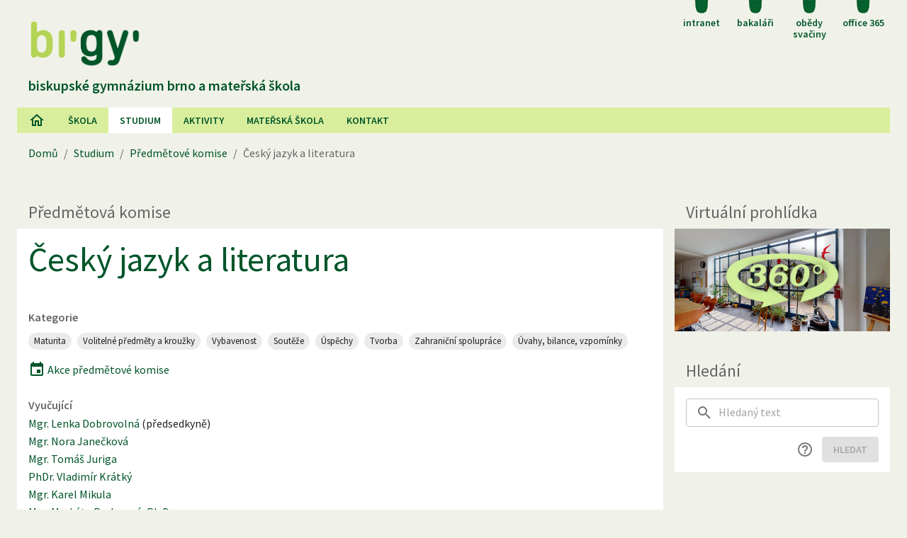

--- FILE ---
content_type: text/html; charset=utf-8
request_url: https://www.bigy.cz/studium/predmetove-komise/cesky-jazyk-a-literatura?pg=0
body_size: 23890
content:

        <!doctype html>
        <html lang="cs"  prefix="og: https://ogp.me/ns#">
        <head>
            <meta charset="utf-8">
            <title data-rh="true">Český jazyk a literatura | Biskupské gymnázium Brno</title>
            <meta data-rh="true" property="og:type" content="website"/><meta data-rh="true" property="og:url" content="https://bigy.cz/studium/predmetove-komise/cesky-jazyk-a-literatura"/><meta data-rh="true" property="og:locale" content="cs_CZ"/><meta data-rh="true" property="og:site_name" content="Biskupské gymnázium Brno | Ad optima intenti"/><meta data-rh="true" property="og:image" content="https://bigy.cz/public/6b66f46e9d95fab083a0.jpg"/><meta data-rh="true" property="keywords" content="Český jazyk a literatura,CJL"/><meta data-rh="true" property="og:title" content="Český jazyk a literatura"/>
            <meta name="viewport" content="width=device-width, initial-scale=1">
            <meta property="csp-nonce" content="qwh5KF3+pj8SaZuoobyi6BBcasJR4LzR2u8gsMSZMJmZ8hmgrq1EAhqt21ms2D/v">
            <link rel="apple-touch-icon" sizes="57x57" href="/apple-icon-57x57.png">
            <link rel="apple-touch-icon" sizes="60x60" href="/apple-icon-60x60.png">
            <link rel="apple-touch-icon" sizes="72x72" href="/apple-icon-72x72.png">
            <link rel="apple-touch-icon" sizes="76x76" href="/apple-icon-76x76.png">
            <link rel="apple-touch-icon" sizes="114x114" href="/apple-icon-114x114.png">
            <link rel="apple-touch-icon" sizes="120x120" href="/apple-icon-120x120.png">
            <link rel="apple-touch-icon" sizes="144x144" href="/apple-icon-144x144.png">
            <link rel="apple-touch-icon" sizes="152x152" href="/apple-icon-152x152.png">
            <link rel="apple-touch-icon" sizes="180x180" href="/apple-icon-180x180.png">
            <link rel="icon" type="image/png" sizes="192x192"  href="/android-icon-192x192.png">
            <link rel="icon" type="image/png" sizes="32x32" href="/favicon-32x32.png">
            <link rel="icon" type="image/png" sizes="96x96" href="/favicon-96x96.png">
            <link rel="icon" type="image/png" sizes="16x16" href="/favicon-16x16.png">
            <link rel="manifest" href="/manifest.json">
            <link rel="preconnect" href="https://fonts.gstatic.com">
            <link href="https://fonts.googleapis.com/css2?family=Source+Sans+Pro:ital,wght@0,300;0,400;0,600;0,700;1,300;1,400;1,600&display=swap" rel="stylesheet">
            <meta name="msapplication-TileColor" content="#ffffff">
            <meta name="msapplication-TileImage" content="/ms-icon-144x144.png">
            <meta name="theme-color" content="#005529">
            <script async src="/analytics/script.js" data-website-id="b94e8733-2192-44cc-aa0a-c767df8408c3"></script>
        </head>
        <body data-docid="cat-cesky-jazyk-a-literatura-clanky">
            <div id="root"><style data-emotion="css ploc58">.css-ploc58{display:-webkit-box;display:-webkit-flex;display:-ms-flexbox;display:flex;-webkit-box-flex-flow:column nowrap;-webkit-flex-flow:column nowrap;-ms-flex-flow:column nowrap;flex-flow:column nowrap;min-height:100vh;}@media (max-width:959.95px){.css-ploc58{padding-left:8px;padding-right:8px;}}</style><style data-emotion="css ujnuop">.css-ujnuop{width:100%;margin-left:auto;box-sizing:border-box;margin-right:auto;display:block;padding-left:16px;padding-right:16px;display:-webkit-box;display:-webkit-flex;display:-ms-flexbox;display:flex;-webkit-box-flex-flow:column nowrap;-webkit-flex-flow:column nowrap;-ms-flex-flow:column nowrap;flex-flow:column nowrap;min-height:100vh;}@media (min-width:600px){.css-ujnuop{padding-left:24px;padding-right:24px;}}@media (min-width:1280px){.css-ujnuop{max-width:1280px;}}@media (max-width:959.95px){.css-ujnuop{padding-left:8px;padding-right:8px;}}</style><div class="MuiContainer-root MuiContainer-maxWidthLg css-ujnuop"><style data-emotion="css-global lkziuu">html{-webkit-font-smoothing:antialiased;-moz-osx-font-smoothing:grayscale;box-sizing:border-box;-webkit-text-size-adjust:100%;}*,*::before,*::after{box-sizing:inherit;}strong,b{font-weight:700;}body{margin:0;color:rgba(0, 0, 0, 0.87);font-family:Source Sans Pro,sans-serif;font-weight:400;font-size:1rem;line-height:1.5;background-color:#f0f2ea;}@media print{body{background-color:#fff;}}body::backdrop{background-color:#f0f2ea;}</style><header class="MuiBox-root css-0"><style data-emotion="css jzd86m">.css-jzd86m{display:-webkit-box;display:-webkit-flex;display:-ms-flexbox;display:flex;-webkit-box-flex-flow:row nowrap;-webkit-flex-flow:row nowrap;-ms-flex-flow:row nowrap;flex-flow:row nowrap;-webkit-align-items:flex-start;-webkit-box-align:flex-start;-ms-flex-align:flex-start;align-items:flex-start;line-height:1.2;}@media (min-width:960px){.css-jzd86m{-webkit-box-pack:end;-ms-flex-pack:end;-webkit-justify-content:flex-end;justify-content:flex-end;}}@media (max-width:959.95px){.css-jzd86m{-webkit-box-pack:center;-ms-flex-pack:center;-webkit-justify-content:center;justify-content:center;overflow-x:auto;}}</style><nav aria-label="Rychlé odkazy" class="css-jzd86m"><style data-emotion="css ct9vl7">.css-ct9vl7{-webkit-text-decoration:none;text-decoration:none;}.css-ct9vl7:hover{-webkit-text-decoration:underline;text-decoration:underline;}</style><style data-emotion="css g9sypk">.css-g9sypk{margin:0;font:inherit;color:#005529;-webkit-text-decoration:none;text-decoration:none;}.css-g9sypk:hover{-webkit-text-decoration:underline;text-decoration:underline;}</style><a class="MuiTypography-root MuiTypography-inherit MuiLink-root MuiLink-underlineHover css-g9sypk" href="/intranet"><style data-emotion="css 1gyszew">.css-1gyszew{display:block;width:60px;text-align:center;margin:0px 8px;font-size:14px;font-weight:600;text-transform:lowercase;}</style><div class="css-1gyszew"><style data-emotion="css 5b30ot">.css-5b30ot{display:block;margin:0 auto 0.3rem auto;}</style><img src="/public/94988ed8306ba84efc68.png" alt="" class="css-5b30ot"/>Intranet</div></a><a class="MuiTypography-root MuiTypography-inherit MuiLink-root MuiLink-underlineHover css-g9sypk" href="https://bakalari.bigy.cz" data-umami-event="ext_link" data-umami-event-url="https://bakalari.bigy.cz"><div class="css-1gyszew"><img src="/public/94988ed8306ba84efc68.png" alt="" class="css-5b30ot"/>Bakaláři</div></a><a class="MuiTypography-root MuiTypography-inherit MuiLink-root MuiLink-underlineHover css-g9sypk" href="/skolni-jidelna"><div class="css-1gyszew"><img src="/public/94988ed8306ba84efc68.png" alt="" class="css-5b30ot"/>Obědy svačiny</div></a><a class="MuiTypography-root MuiTypography-inherit MuiLink-root MuiLink-underlineHover css-g9sypk" href="https://www.office.com" data-umami-event="ext_link" data-umami-event-url="https://www.office.com"><div class="css-1gyszew"><img src="/public/94988ed8306ba84efc68.png" alt="" class="css-5b30ot"/>Office 365</div></a></nav><style data-emotion="css lvzibe">.css-lvzibe{color:#005529;font-weight:600;font-size:20px;text-transform:lowercase;padding:16px 16px 16px 16px;text-align:left;}@media (min-width:960px){.css-lvzibe{margin:-48px 0px 0px 0px;}}@media (max-width:959.95px){.css-lvzibe{margin:16px auto;text-align:center;}}.css-lvzibe a{-webkit-text-decoration:none;text-decoration:none;color:inherit;}</style><h1 class="css-lvzibe"><a href="/"><img src="/public/4bde266ced0e655a4912.png" width="163" alt="Bigy logo"/><br/>Biskupské gymnázium Brno a mateřská škola</a></h1></header><nav aria-label="Hlavní menu" style="position:sticky;top:0;z-index:100"><style data-emotion="css kv2w7h">.css-kv2w7h{background-color:#d9ee9d;display:-webkit-box;display:-webkit-flex;display:-ms-flexbox;display:flex;-webkit-flex-direction:row;-ms-flex-direction:row;flex-direction:row;-webkit-align-items:center;-webkit-box-align:center;-ms-flex-align:center;align-items:center;}</style><div class="MuiBox-root css-kv2w7h"><style data-emotion="css 1gqonpz">.css-1gqonpz{border-radius:0;color:#005529;background-color:#d9ee9d;padding-left:16px;padding-right:16px;-webkit-box-pack:start;-ms-flex-pack:start;-webkit-justify-content:flex-start;justify-content:flex-start;min-width:0;white-space:nowrap;text-overflow:ellipsis;}.css-1gqonpz:hover{background-color:#fff;}</style><style data-emotion="css pnxh2m">.css-pnxh2m{font-family:Source Sans Pro,sans-serif;font-weight:500;font-size:0.875rem;line-height:1.75;text-transform:uppercase;min-width:64px;padding:6px 8px;border-radius:4px;-webkit-transition:background-color 250ms cubic-bezier(0.4, 0, 0.2, 1) 0ms,box-shadow 250ms cubic-bezier(0.4, 0, 0.2, 1) 0ms,border-color 250ms cubic-bezier(0.4, 0, 0.2, 1) 0ms,color 250ms cubic-bezier(0.4, 0, 0.2, 1) 0ms;transition:background-color 250ms cubic-bezier(0.4, 0, 0.2, 1) 0ms,box-shadow 250ms cubic-bezier(0.4, 0, 0.2, 1) 0ms,border-color 250ms cubic-bezier(0.4, 0, 0.2, 1) 0ms,color 250ms cubic-bezier(0.4, 0, 0.2, 1) 0ms;color:#005529;box-shadow:none;font-weight:600;border-radius:0;color:#005529;background-color:#d9ee9d;padding-left:16px;padding-right:16px;-webkit-box-pack:start;-ms-flex-pack:start;-webkit-justify-content:flex-start;justify-content:flex-start;min-width:0;white-space:nowrap;text-overflow:ellipsis;}.css-pnxh2m:hover{-webkit-text-decoration:none;text-decoration:none;background-color:rgba(0, 85, 41, 0.04);}@media (hover: none){.css-pnxh2m:hover{background-color:transparent;}}.css-pnxh2m.Mui-disabled{color:rgba(0, 0, 0, 0.26);}.css-pnxh2m:hover{box-shadow:none;}.css-pnxh2m.Mui-focusVisible{box-shadow:none;}.css-pnxh2m:active{box-shadow:none;}.css-pnxh2m.Mui-disabled{box-shadow:none;}.css-pnxh2m:hover{background-color:#fff;}</style><style data-emotion="css 11rk4hk">.css-11rk4hk{display:-webkit-inline-box;display:-webkit-inline-flex;display:-ms-inline-flexbox;display:inline-flex;-webkit-align-items:center;-webkit-box-align:center;-ms-flex-align:center;align-items:center;-webkit-box-pack:center;-ms-flex-pack:center;-webkit-justify-content:center;justify-content:center;position:relative;box-sizing:border-box;-webkit-tap-highlight-color:transparent;background-color:transparent;outline:0;border:0;margin:0;border-radius:0;padding:0;cursor:pointer;-webkit-user-select:none;-moz-user-select:none;-ms-user-select:none;user-select:none;vertical-align:middle;-moz-appearance:none;-webkit-appearance:none;-webkit-text-decoration:none;text-decoration:none;color:inherit;font-family:Source Sans Pro,sans-serif;font-weight:500;font-size:0.875rem;line-height:1.75;text-transform:uppercase;min-width:64px;padding:6px 8px;border-radius:4px;-webkit-transition:background-color 250ms cubic-bezier(0.4, 0, 0.2, 1) 0ms,box-shadow 250ms cubic-bezier(0.4, 0, 0.2, 1) 0ms,border-color 250ms cubic-bezier(0.4, 0, 0.2, 1) 0ms,color 250ms cubic-bezier(0.4, 0, 0.2, 1) 0ms;transition:background-color 250ms cubic-bezier(0.4, 0, 0.2, 1) 0ms,box-shadow 250ms cubic-bezier(0.4, 0, 0.2, 1) 0ms,border-color 250ms cubic-bezier(0.4, 0, 0.2, 1) 0ms,color 250ms cubic-bezier(0.4, 0, 0.2, 1) 0ms;color:#005529;box-shadow:none;font-weight:600;border-radius:0;color:#005529;background-color:#d9ee9d;padding-left:16px;padding-right:16px;-webkit-box-pack:start;-ms-flex-pack:start;-webkit-justify-content:flex-start;justify-content:flex-start;min-width:0;white-space:nowrap;text-overflow:ellipsis;}.css-11rk4hk::-moz-focus-inner{border-style:none;}.css-11rk4hk.Mui-disabled{pointer-events:none;cursor:default;}@media print{.css-11rk4hk{-webkit-print-color-adjust:exact;color-adjust:exact;}}.css-11rk4hk:hover{-webkit-text-decoration:none;text-decoration:none;background-color:rgba(0, 85, 41, 0.04);}@media (hover: none){.css-11rk4hk:hover{background-color:transparent;}}.css-11rk4hk.Mui-disabled{color:rgba(0, 0, 0, 0.26);}.css-11rk4hk:hover{box-shadow:none;}.css-11rk4hk.Mui-focusVisible{box-shadow:none;}.css-11rk4hk:active{box-shadow:none;}.css-11rk4hk.Mui-disabled{box-shadow:none;}.css-11rk4hk:hover{background-color:#fff;}</style><a class="MuiButtonBase-root MuiButton-root MuiButton-text MuiButton-textPrimary MuiButton-sizeMedium MuiButton-textSizeMedium MuiButton-colorPrimary MuiButton-disableElevation MuiButton-root MuiButton-text MuiButton-textPrimary MuiButton-sizeMedium MuiButton-textSizeMedium MuiButton-colorPrimary MuiButton-disableElevation css-11rk4hk" tabindex="0" title="Domů" href="/"><style data-emotion="css vubbuv">.css-vubbuv{-webkit-user-select:none;-moz-user-select:none;-ms-user-select:none;user-select:none;width:1em;height:1em;display:inline-block;fill:currentColor;-webkit-flex-shrink:0;-ms-flex-negative:0;flex-shrink:0;-webkit-transition:fill 200ms cubic-bezier(0.4, 0, 0.2, 1) 0ms;transition:fill 200ms cubic-bezier(0.4, 0, 0.2, 1) 0ms;font-size:1.5rem;}</style><svg class="MuiSvgIcon-root MuiSvgIcon-fontSizeMedium css-vubbuv" focusable="false" aria-hidden="true" viewBox="0 0 24 24" data-testid="HomeOutlineIcon" aria-label="Domů"><path d="M12 5.69L17 10.19V18H15V12H9V18H7V10.19L12 5.69M12 3L2 12H5V20H11V14H13V20H19V12H22"></path></svg></a><a class="MuiButtonBase-root MuiButton-root MuiButton-text MuiButton-textPrimary MuiButton-sizeMedium MuiButton-textSizeMedium MuiButton-colorPrimary MuiButton-disableElevation MuiButton-root MuiButton-text MuiButton-textPrimary MuiButton-sizeMedium MuiButton-textSizeMedium MuiButton-colorPrimary MuiButton-disableElevation css-11rk4hk" tabindex="0" name="skola" href="/skola">Škola</a><style data-emotion="css iqdto">.css-iqdto{border-radius:0;color:#005529;background-color:#fff;padding-left:16px;padding-right:16px;-webkit-box-pack:start;-ms-flex-pack:start;-webkit-justify-content:flex-start;justify-content:flex-start;min-width:0;white-space:nowrap;text-overflow:ellipsis;}.css-iqdto:hover{background-color:#fff;}</style><style data-emotion="css imblxl">.css-imblxl{font-family:Source Sans Pro,sans-serif;font-weight:500;font-size:0.875rem;line-height:1.75;text-transform:uppercase;min-width:64px;padding:6px 8px;border-radius:4px;-webkit-transition:background-color 250ms cubic-bezier(0.4, 0, 0.2, 1) 0ms,box-shadow 250ms cubic-bezier(0.4, 0, 0.2, 1) 0ms,border-color 250ms cubic-bezier(0.4, 0, 0.2, 1) 0ms,color 250ms cubic-bezier(0.4, 0, 0.2, 1) 0ms;transition:background-color 250ms cubic-bezier(0.4, 0, 0.2, 1) 0ms,box-shadow 250ms cubic-bezier(0.4, 0, 0.2, 1) 0ms,border-color 250ms cubic-bezier(0.4, 0, 0.2, 1) 0ms,color 250ms cubic-bezier(0.4, 0, 0.2, 1) 0ms;color:#005529;box-shadow:none;font-weight:600;border-radius:0;color:#005529;background-color:#fff;padding-left:16px;padding-right:16px;-webkit-box-pack:start;-ms-flex-pack:start;-webkit-justify-content:flex-start;justify-content:flex-start;min-width:0;white-space:nowrap;text-overflow:ellipsis;}.css-imblxl:hover{-webkit-text-decoration:none;text-decoration:none;background-color:rgba(0, 85, 41, 0.04);}@media (hover: none){.css-imblxl:hover{background-color:transparent;}}.css-imblxl.Mui-disabled{color:rgba(0, 0, 0, 0.26);}.css-imblxl:hover{box-shadow:none;}.css-imblxl.Mui-focusVisible{box-shadow:none;}.css-imblxl:active{box-shadow:none;}.css-imblxl.Mui-disabled{box-shadow:none;}.css-imblxl:hover{background-color:#fff;}</style><style data-emotion="css 1xy5oy9">.css-1xy5oy9{display:-webkit-inline-box;display:-webkit-inline-flex;display:-ms-inline-flexbox;display:inline-flex;-webkit-align-items:center;-webkit-box-align:center;-ms-flex-align:center;align-items:center;-webkit-box-pack:center;-ms-flex-pack:center;-webkit-justify-content:center;justify-content:center;position:relative;box-sizing:border-box;-webkit-tap-highlight-color:transparent;background-color:transparent;outline:0;border:0;margin:0;border-radius:0;padding:0;cursor:pointer;-webkit-user-select:none;-moz-user-select:none;-ms-user-select:none;user-select:none;vertical-align:middle;-moz-appearance:none;-webkit-appearance:none;-webkit-text-decoration:none;text-decoration:none;color:inherit;font-family:Source Sans Pro,sans-serif;font-weight:500;font-size:0.875rem;line-height:1.75;text-transform:uppercase;min-width:64px;padding:6px 8px;border-radius:4px;-webkit-transition:background-color 250ms cubic-bezier(0.4, 0, 0.2, 1) 0ms,box-shadow 250ms cubic-bezier(0.4, 0, 0.2, 1) 0ms,border-color 250ms cubic-bezier(0.4, 0, 0.2, 1) 0ms,color 250ms cubic-bezier(0.4, 0, 0.2, 1) 0ms;transition:background-color 250ms cubic-bezier(0.4, 0, 0.2, 1) 0ms,box-shadow 250ms cubic-bezier(0.4, 0, 0.2, 1) 0ms,border-color 250ms cubic-bezier(0.4, 0, 0.2, 1) 0ms,color 250ms cubic-bezier(0.4, 0, 0.2, 1) 0ms;color:#005529;box-shadow:none;font-weight:600;border-radius:0;color:#005529;background-color:#fff;padding-left:16px;padding-right:16px;-webkit-box-pack:start;-ms-flex-pack:start;-webkit-justify-content:flex-start;justify-content:flex-start;min-width:0;white-space:nowrap;text-overflow:ellipsis;}.css-1xy5oy9::-moz-focus-inner{border-style:none;}.css-1xy5oy9.Mui-disabled{pointer-events:none;cursor:default;}@media print{.css-1xy5oy9{-webkit-print-color-adjust:exact;color-adjust:exact;}}.css-1xy5oy9:hover{-webkit-text-decoration:none;text-decoration:none;background-color:rgba(0, 85, 41, 0.04);}@media (hover: none){.css-1xy5oy9:hover{background-color:transparent;}}.css-1xy5oy9.Mui-disabled{color:rgba(0, 0, 0, 0.26);}.css-1xy5oy9:hover{box-shadow:none;}.css-1xy5oy9.Mui-focusVisible{box-shadow:none;}.css-1xy5oy9:active{box-shadow:none;}.css-1xy5oy9.Mui-disabled{box-shadow:none;}.css-1xy5oy9:hover{background-color:#fff;}</style><a class="MuiButtonBase-root MuiButton-root MuiButton-text MuiButton-textPrimary MuiButton-sizeMedium MuiButton-textSizeMedium MuiButton-colorPrimary MuiButton-disableElevation MuiButton-root MuiButton-text MuiButton-textPrimary MuiButton-sizeMedium MuiButton-textSizeMedium MuiButton-colorPrimary MuiButton-disableElevation css-1xy5oy9" tabindex="0" name="studium" href="/studium">Studium</a><a class="MuiButtonBase-root MuiButton-root MuiButton-text MuiButton-textPrimary MuiButton-sizeMedium MuiButton-textSizeMedium MuiButton-colorPrimary MuiButton-disableElevation MuiButton-root MuiButton-text MuiButton-textPrimary MuiButton-sizeMedium MuiButton-textSizeMedium MuiButton-colorPrimary MuiButton-disableElevation css-11rk4hk" tabindex="0" name="aktivity" href="/aktivity">AKtivity</a><a class="MuiButtonBase-root MuiButton-root MuiButton-text MuiButton-textPrimary MuiButton-sizeMedium MuiButton-textSizeMedium MuiButton-colorPrimary MuiButton-disableElevation MuiButton-root MuiButton-text MuiButton-textPrimary MuiButton-sizeMedium MuiButton-textSizeMedium MuiButton-colorPrimary MuiButton-disableElevation css-11rk4hk" tabindex="0" name="kindergarten" href="/materska-skola">Mateřská škola</a><a class="MuiButtonBase-root MuiButton-root MuiButton-text MuiButton-textPrimary MuiButton-sizeMedium MuiButton-textSizeMedium MuiButton-colorPrimary MuiButton-disableElevation MuiButton-root MuiButton-text MuiButton-textPrimary MuiButton-sizeMedium MuiButton-textSizeMedium MuiButton-colorPrimary MuiButton-disableElevation css-11rk4hk" tabindex="0" name="kontakt" href="/kontakt">Kontakt</a><style data-emotion="css 15qzbi0">.css-15qzbi0{-webkit-box-flex:10;-webkit-flex-grow:10;-ms-flex-positive:10;flex-grow:10;}</style><div class="css-15qzbi0"></div></div><style data-emotion="css trqpzy">.css-trqpzy{background-color:#d9ee9d;}@media (min-width:0px){.css-trqpzy{display:none;}}@media (min-width:960px){.css-trqpzy{display:none;}}</style><div class="MuiBox-root css-trqpzy"><style data-emotion="css 36a7or">.css-36a7or{font-family:Source Sans Pro,sans-serif;font-weight:500;font-size:0.875rem;line-height:1.75;text-transform:uppercase;min-width:64px;padding:6px 8px;border-radius:4px;-webkit-transition:background-color 250ms cubic-bezier(0.4, 0, 0.2, 1) 0ms,box-shadow 250ms cubic-bezier(0.4, 0, 0.2, 1) 0ms,border-color 250ms cubic-bezier(0.4, 0, 0.2, 1) 0ms,color 250ms cubic-bezier(0.4, 0, 0.2, 1) 0ms;transition:background-color 250ms cubic-bezier(0.4, 0, 0.2, 1) 0ms,box-shadow 250ms cubic-bezier(0.4, 0, 0.2, 1) 0ms,border-color 250ms cubic-bezier(0.4, 0, 0.2, 1) 0ms,color 250ms cubic-bezier(0.4, 0, 0.2, 1) 0ms;color:#005529;width:100%;box-shadow:none;font-weight:600;border-radius:0;color:#005529;background-color:#d9ee9d;padding-left:16px;padding-right:16px;-webkit-box-pack:start;-ms-flex-pack:start;-webkit-justify-content:flex-start;justify-content:flex-start;min-width:0;white-space:nowrap;text-overflow:ellipsis;}.css-36a7or:hover{-webkit-text-decoration:none;text-decoration:none;background-color:rgba(0, 85, 41, 0.04);}@media (hover: none){.css-36a7or:hover{background-color:transparent;}}.css-36a7or.Mui-disabled{color:rgba(0, 0, 0, 0.26);}.css-36a7or:hover{box-shadow:none;}.css-36a7or.Mui-focusVisible{box-shadow:none;}.css-36a7or:active{box-shadow:none;}.css-36a7or.Mui-disabled{box-shadow:none;}.css-36a7or:hover{background-color:#fff;}</style><style data-emotion="css 9dcdo8">.css-9dcdo8{display:-webkit-inline-box;display:-webkit-inline-flex;display:-ms-inline-flexbox;display:inline-flex;-webkit-align-items:center;-webkit-box-align:center;-ms-flex-align:center;align-items:center;-webkit-box-pack:center;-ms-flex-pack:center;-webkit-justify-content:center;justify-content:center;position:relative;box-sizing:border-box;-webkit-tap-highlight-color:transparent;background-color:transparent;outline:0;border:0;margin:0;border-radius:0;padding:0;cursor:pointer;-webkit-user-select:none;-moz-user-select:none;-ms-user-select:none;user-select:none;vertical-align:middle;-moz-appearance:none;-webkit-appearance:none;-webkit-text-decoration:none;text-decoration:none;color:inherit;font-family:Source Sans Pro,sans-serif;font-weight:500;font-size:0.875rem;line-height:1.75;text-transform:uppercase;min-width:64px;padding:6px 8px;border-radius:4px;-webkit-transition:background-color 250ms cubic-bezier(0.4, 0, 0.2, 1) 0ms,box-shadow 250ms cubic-bezier(0.4, 0, 0.2, 1) 0ms,border-color 250ms cubic-bezier(0.4, 0, 0.2, 1) 0ms,color 250ms cubic-bezier(0.4, 0, 0.2, 1) 0ms;transition:background-color 250ms cubic-bezier(0.4, 0, 0.2, 1) 0ms,box-shadow 250ms cubic-bezier(0.4, 0, 0.2, 1) 0ms,border-color 250ms cubic-bezier(0.4, 0, 0.2, 1) 0ms,color 250ms cubic-bezier(0.4, 0, 0.2, 1) 0ms;color:#005529;width:100%;box-shadow:none;font-weight:600;border-radius:0;color:#005529;background-color:#d9ee9d;padding-left:16px;padding-right:16px;-webkit-box-pack:start;-ms-flex-pack:start;-webkit-justify-content:flex-start;justify-content:flex-start;min-width:0;white-space:nowrap;text-overflow:ellipsis;}.css-9dcdo8::-moz-focus-inner{border-style:none;}.css-9dcdo8.Mui-disabled{pointer-events:none;cursor:default;}@media print{.css-9dcdo8{-webkit-print-color-adjust:exact;color-adjust:exact;}}.css-9dcdo8:hover{-webkit-text-decoration:none;text-decoration:none;background-color:rgba(0, 85, 41, 0.04);}@media (hover: none){.css-9dcdo8:hover{background-color:transparent;}}.css-9dcdo8.Mui-disabled{color:rgba(0, 0, 0, 0.26);}.css-9dcdo8:hover{box-shadow:none;}.css-9dcdo8.Mui-focusVisible{box-shadow:none;}.css-9dcdo8:active{box-shadow:none;}.css-9dcdo8.Mui-disabled{box-shadow:none;}.css-9dcdo8:hover{background-color:#fff;}</style><a class="MuiButtonBase-root MuiButton-root MuiButton-text MuiButton-textPrimary MuiButton-sizeMedium MuiButton-textSizeMedium MuiButton-colorPrimary MuiButton-disableElevation MuiButton-fullWidth MuiButton-root MuiButton-text MuiButton-textPrimary MuiButton-sizeMedium MuiButton-textSizeMedium MuiButton-colorPrimary MuiButton-disableElevation MuiButton-fullWidth css-9dcdo8" tabindex="0" title="Domů" href="/">Úvodní stránka</a><div><a class="MuiButtonBase-root MuiButton-root MuiButton-text MuiButton-textPrimary MuiButton-sizeMedium MuiButton-textSizeMedium MuiButton-colorPrimary MuiButton-disableElevation MuiButton-fullWidth MuiButton-root MuiButton-text MuiButton-textPrimary MuiButton-sizeMedium MuiButton-textSizeMedium MuiButton-colorPrimary MuiButton-disableElevation MuiButton-fullWidth css-9dcdo8" tabindex="0" name="skola" href="/skola">Škola</a></div><div><a class="MuiButtonBase-root MuiButton-root MuiButton-text MuiButton-textPrimary MuiButton-sizeMedium MuiButton-textSizeMedium MuiButton-colorPrimary MuiButton-disableElevation MuiButton-fullWidth MuiButton-root MuiButton-text MuiButton-textPrimary MuiButton-sizeMedium MuiButton-textSizeMedium MuiButton-colorPrimary MuiButton-disableElevation MuiButton-fullWidth css-9dcdo8" tabindex="0" name="studium" href="/studium">Studium</a></div><div><a class="MuiButtonBase-root MuiButton-root MuiButton-text MuiButton-textPrimary MuiButton-sizeMedium MuiButton-textSizeMedium MuiButton-colorPrimary MuiButton-disableElevation MuiButton-fullWidth MuiButton-root MuiButton-text MuiButton-textPrimary MuiButton-sizeMedium MuiButton-textSizeMedium MuiButton-colorPrimary MuiButton-disableElevation MuiButton-fullWidth css-9dcdo8" tabindex="0" name="aktivity" href="/aktivity">AKtivity</a></div><div><a class="MuiButtonBase-root MuiButton-root MuiButton-text MuiButton-textPrimary MuiButton-sizeMedium MuiButton-textSizeMedium MuiButton-colorPrimary MuiButton-disableElevation MuiButton-fullWidth MuiButton-root MuiButton-text MuiButton-textPrimary MuiButton-sizeMedium MuiButton-textSizeMedium MuiButton-colorPrimary MuiButton-disableElevation MuiButton-fullWidth css-9dcdo8" tabindex="0" name="kindergarten" href="/materska-skola">Mateřská škola</a></div><div><a class="MuiButtonBase-root MuiButton-root MuiButton-text MuiButton-textPrimary MuiButton-sizeMedium MuiButton-textSizeMedium MuiButton-colorPrimary MuiButton-disableElevation MuiButton-fullWidth MuiButton-root MuiButton-text MuiButton-textPrimary MuiButton-sizeMedium MuiButton-textSizeMedium MuiButton-colorPrimary MuiButton-disableElevation MuiButton-fullWidth css-9dcdo8" tabindex="0" name="kontakt" href="/kontakt">Kontakt</a></div></div></nav><style data-emotion="css 1s92c5r">.css-1s92c5r{padding-left:16px;padding-right:16px;margin-top:16px;margin-bottom:16px;}</style><nav class="MuiBox-root css-1s92c5r" aria-label="Kontextová navigace"><style data-emotion="css kvhdp1">.css-kvhdp1{margin:0;font-family:Source Sans Pro,sans-serif;font-weight:400;font-size:1rem;line-height:1.5;color:#666;}</style><div class="MuiTypography-root MuiTypography-body1 MuiBreadcrumbs-root css-kvhdp1"><style data-emotion="css nhb8h9">.css-nhb8h9{display:-webkit-box;display:-webkit-flex;display:-ms-flexbox;display:flex;-webkit-box-flex-wrap:wrap;-webkit-flex-wrap:wrap;-ms-flex-wrap:wrap;flex-wrap:wrap;-webkit-align-items:center;-webkit-box-align:center;-ms-flex-align:center;align-items:center;padding:0;margin:0;list-style:none;}</style><ol class="MuiBreadcrumbs-ol css-nhb8h9"><li class="MuiBreadcrumbs-li"><span>Domů</span></li></ol></div></nav><style data-emotion="css isbt42">.css-isbt42{box-sizing:border-box;display:-webkit-box;display:-webkit-flex;display:-ms-flexbox;display:flex;-webkit-box-flex-wrap:wrap;-webkit-flex-wrap:wrap;-ms-flex-wrap:wrap;flex-wrap:wrap;width:100%;-webkit-flex-direction:row;-ms-flex-direction:row;flex-direction:row;margin-top:-16px;width:calc(100% + 16px);margin-left:-16px;}.css-isbt42>.MuiGrid-item{padding-top:16px;}.css-isbt42>.MuiGrid-item{padding-left:16px;}</style><div class="MuiGrid-root MuiGrid-container MuiGrid-spacing-xs-2 css-isbt42"><style data-emotion="css 4fqdfc">.css-4fqdfc{box-sizing:border-box;margin:0;-webkit-flex-direction:row;-ms-flex-direction:row;flex-direction:row;-webkit-flex-basis:100%;-ms-flex-preferred-size:100%;flex-basis:100%;-webkit-box-flex:0;-webkit-flex-grow:0;-ms-flex-positive:0;flex-grow:0;max-width:100%;}@media (min-width:600px){.css-4fqdfc{-webkit-flex-basis:100%;-ms-flex-preferred-size:100%;flex-basis:100%;-webkit-box-flex:0;-webkit-flex-grow:0;-ms-flex-positive:0;flex-grow:0;max-width:100%;}}@media (min-width:960px){.css-4fqdfc{-webkit-flex-basis:100%;-ms-flex-preferred-size:100%;flex-basis:100%;-webkit-box-flex:0;-webkit-flex-grow:0;-ms-flex-positive:0;flex-grow:0;max-width:100%;}}@media (min-width:1280px){.css-4fqdfc{-webkit-flex-basis:0;-ms-flex-preferred-size:0;flex-basis:0;-webkit-box-flex:1;-webkit-flex-grow:1;-ms-flex-positive:1;flex-grow:1;max-width:100%;}}@media (min-width:1920px){.css-4fqdfc{-webkit-flex-basis:0;-ms-flex-preferred-size:0;flex-basis:0;-webkit-box-flex:1;-webkit-flex-grow:1;-ms-flex-positive:1;flex-grow:1;max-width:100%;}}</style><main class="MuiGrid-root MuiGrid-item MuiGrid-grid-xs-12 MuiGrid-grid-lg-true css-4fqdfc"><!--$--><h2 class="MuiTypography-root MuiTypography-h5 css-sszo4f">Předmětová komise</h2><style data-emotion="css xg83q9">.css-xg83q9{background-color:#fff;color:rgba(0, 0, 0, 0.87);-webkit-transition:box-shadow 300ms cubic-bezier(0.4, 0, 0.2, 1) 0ms;transition:box-shadow 300ms cubic-bezier(0.4, 0, 0.2, 1) 0ms;box-shadow:none;}</style><div class="MuiPaper-root MuiPaper-elevation MuiPaper-elevation0 css-xg83q9"><style data-emotion="css 1xwphdb">.css-1xwphdb{padding:16px 16px 0px 16px;}</style><style data-emotion="css 1mrw7td">.css-1mrw7td{margin:0;font-family:Source Sans Pro,sans-serif;font-weight:400;font-size:2rem;line-height:1.167;padding:16px 16px 0px 16px;}@media (min-width:600px){.css-1mrw7td{font-size:2.5707rem;}}@media (min-width:960px){.css-1mrw7td{font-size:2.7849rem;}}@media (min-width:1280px){.css-1mrw7td{font-size:2.9991rem;}}</style><h3 class="MuiTypography-root MuiTypography-h3 css-1mrw7td"><style data-emotion="css mr86mw">.css-mr86mw{-webkit-text-decoration:none;text-decoration:none;}</style><style data-emotion="css 113gqsx">.css-113gqsx{margin:0;font:inherit;color:#005529;-webkit-text-decoration:none;text-decoration:none;}</style><a class="MuiTypography-root MuiTypography-inherit MuiLink-root MuiLink-underlineNone css-113gqsx" href="/studium/predmetove-komise/cesky-jazyk-a-literatura">Český jazyk a literatura</a></h3><div class="MuiBox-root css-j7qwjs"><style data-emotion="css pxli0p">.css-pxli0p{padding:16px;-webkit-box-flex:2;-webkit-flex-grow:2;-ms-flex-positive:2;flex-grow:2;}</style><div class="MuiBox-root css-pxli0p"><style data-emotion="css 1oq3t5s">.css-1oq3t5s{margin-top:24px;line-height:1.6;}</style><div class="MuiBox-root css-1oq3t5s"><style data-emotion="css 1t4kh38">.css-1t4kh38{margin:0;font-family:Source Sans Pro,sans-serif;font-weight:400;font-size:1rem;line-height:1.75;font-weight:600;color:#666;}</style><h4 class="MuiTypography-root MuiTypography-subtitle1 css-1t4kh38">Kategorie</h4><div></div></div><a class="MuiTypography-root MuiTypography-inherit MuiLink-root MuiLink-underlineHover css-g9sypk" href="/studium/predmetove-komise/cesky-jazyk-a-literatura/akce"><style data-emotion="css 1d8t6i7">.css-1d8t6i7{display:-webkit-box;display:-webkit-flex;display:-ms-flexbox;display:flex;-webkit-flex-direction:row;-ms-flex-direction:row;flex-direction:row;-webkit-align-items:center;-webkit-box-align:center;-ms-flex-align:center;align-items:center;margin-top:16px;}</style><div class="MuiBox-root css-1d8t6i7"><svg class="MuiSvgIcon-root MuiSvgIcon-fontSizeMedium css-vubbuv" focusable="false" aria-hidden="true" viewBox="0 0 24 24" data-testid="CalendarIcon"><path d="M19,19H5V8H19M16,1V3H8V1H6V3H5C3.89,3 3,3.89 3,5V19A2,2 0 0,0 5,21H19A2,2 0 0,0 21,19V5C21,3.89 20.1,3 19,3H18V1M17,12H12V17H17V12Z"></path></svg> Akce předmětové komise</div></a><div class="MuiBox-root css-1oq3t5s"><h4 class="MuiTypography-root MuiTypography-subtitle1 css-1t4kh38">Vyučující</h4><a class="MuiTypography-root MuiTypography-inherit MuiLink-root MuiLink-underlineHover css-g9sypk" href="/profil/18">Mgr. Lenka Dobrovolná</a> (<!-- -->předsedkyně<!-- -->)<br/><span><a class="MuiTypography-root MuiTypography-inherit MuiLink-root MuiLink-underlineHover css-g9sypk" href="/profil/44">Mgr. Nora Janečková</a><br/></span><span><a class="MuiTypography-root MuiTypography-inherit MuiLink-root MuiLink-underlineHover css-g9sypk" href="/profil/47">Mgr. Tomáš Juriga</a><br/></span><span><a class="MuiTypography-root MuiTypography-inherit MuiLink-root MuiLink-underlineHover css-g9sypk" href="/profil/64">PhDr. Vladimír Krátký</a><br/></span><span><a class="MuiTypography-root MuiTypography-inherit MuiLink-root MuiLink-underlineHover css-g9sypk" href="/profil/75">Mgr. Karel Mikula</a><br/></span><span><a class="MuiTypography-root MuiTypography-inherit MuiLink-root MuiLink-underlineHover css-g9sypk" href="/profil/90">Mgr. Markéta Pavlasová, Ph.D.</a><br/></span><span><a class="MuiTypography-root MuiTypography-inherit MuiLink-root MuiLink-underlineHover css-g9sypk" href="/profil/98">Mgr. Dana Richterová</a><br/></span><span><a class="MuiTypography-root MuiTypography-inherit MuiLink-root MuiLink-underlineHover css-g9sypk" href="/profil/109">Mgr. Miroslava Ševčíková</a><br/></span><span><a class="MuiTypography-root MuiTypography-inherit MuiLink-root MuiLink-underlineHover css-g9sypk" href="/profil/107">Mgr. Markéta Ströbingerová</a><br/></span><span><a class="MuiTypography-root MuiTypography-inherit MuiLink-root MuiLink-underlineHover css-g9sypk" href="/profil/117">Mgr. Lenka Valasová</a><br/></span><span><a class="MuiTypography-root MuiTypography-inherit MuiLink-root MuiLink-underlineHover css-g9sypk" href="/profil/118">Mgr. Josef Valenta</a><br/></span></div><div class="MuiBox-root css-1oq3t5s"><h4 class="MuiTypography-root MuiTypography-subtitle1 css-1t4kh38">Předměty</h4><style data-emotion="css p58oka">.css-p58oka{display:-webkit-box;display:-webkit-flex;display:-ms-flexbox;display:flex;-webkit-flex-direction:row;-ms-flex-direction:row;flex-direction:row;-webkit-box-flex-wrap:wrap;-webkit-flex-wrap:wrap;-ms-flex-wrap:wrap;flex-wrap:wrap;}</style><div class="MuiBox-root css-p58oka"><style data-emotion="css 18m878p">.css-18m878p{margin-right:8px;margin-bottom:8px;}</style><span class="css-18m878p"><style data-emotion="css 1ur3223">.css-1ur3223{background-color:#d9ee9d;color:#666;font-feature-settings:'c2sc' 1,'smcp' 1;font-weight:600;font-size:1rem;padding:0 8px;}</style><span class="css-1ur3223">LIS</span> <!-- -->Literární seminář</span><span class="css-18m878p"><span class="css-1ur3223">CJL</span> <!-- -->Český jazyk a literatura</span><span class="css-18m878p"><span class="css-1ur3223">LIC</span> <!-- -->Literární cvičení</span><span class="css-18m878p"><span class="css-1ur3223">Scjn</span> <!-- -->Seminář z českého jazyka</span><span class="css-18m878p"><span class="css-1ur3223">SCJL</span> <!-- -->Seminář z českého jazyka a literatury</span><span class="css-18m878p"><span class="css-1ur3223">Rjn</span> <!-- -->Ruský jazyk</span></div></div></div><style data-emotion="css 5pipg9">@media (max-width:599.95px){.css-5pipg9{display:none;}}@media (min-width:600px){.css-5pipg9{display:-webkit-box;display:-webkit-flex;display:-ms-flexbox;display:flex;-webkit-align-items:flex-end;-webkit-box-align:flex-end;-ms-flex-align:flex-end;align-items:flex-end;-webkit-box-pack:end;-ms-flex-pack:end;-webkit-justify-content:flex-end;justify-content:flex-end;}.css-5pipg9>img{display:block;max-width:auto;max-height:200px;}}</style><div class="css-5pipg9"><img src="/public/c7e44eeebfe1cab55958.jpg" alt="Ilustrační foto"/></div></div></div><h2 class="MuiTypography-root MuiTypography-h5 css-sszo4f">Nejnovější <!-- -->články<!-- --> v kategorii<!-- --> <!-- -->Český jazyk a literatura</h2><style data-emotion="css 184gelf">.css-184gelf{margin-bottom:16px;border-width:8px;border-color:#d9ee9d;border-style:dashed;}.css-184gelf::after{content:"";visibility:hidden;clear:both;}</style><style data-emotion="css 1eptua5">.css-1eptua5{overflow:hidden;margin-bottom:16px;border-width:8px;border-color:#d9ee9d;border-style:dashed;}.css-1eptua5::after{content:"";visibility:hidden;clear:both;}</style><style data-emotion="css 10yofk1">.css-10yofk1{background-color:#fff;color:rgba(0, 0, 0, 0.87);-webkit-transition:box-shadow 300ms cubic-bezier(0.4, 0, 0.2, 1) 0ms;transition:box-shadow 300ms cubic-bezier(0.4, 0, 0.2, 1) 0ms;box-shadow:none;overflow:hidden;margin-bottom:16px;border-width:8px;border-color:#d9ee9d;border-style:dashed;}.css-10yofk1::after{content:"";visibility:hidden;clear:both;}</style><article class="MuiPaper-root MuiPaper-elevation MuiPaper-elevation0 MuiCard-root css-10yofk1"><style data-emotion="css 10pta4f">.css-10pta4f{padding:16px;border-bottom:1px solid #eee;}.css-10pta4f:last-child{padding-bottom:24px;}</style><header class="MuiCardContent-root css-10pta4f"><style data-emotion="css 1reddas">.css-1reddas{w:80px;h:80px;float:right;text-align:right;}</style><div class="MuiBox-root css-1reddas"><style data-emotion="css 8gif5e">.css-8gif5e{-webkit-user-select:none;-moz-user-select:none;-ms-user-select:none;user-select:none;width:1em;height:1em;display:inline-block;fill:currentColor;-webkit-flex-shrink:0;-ms-flex-negative:0;flex-shrink:0;-webkit-transition:fill 200ms cubic-bezier(0.4, 0, 0.2, 1) 0ms;transition:fill 200ms cubic-bezier(0.4, 0, 0.2, 1) 0ms;font-size:2.1875rem;-webkit-transform:scale(1.2) translate(-10px, 10px) rotate(0.1turn);-moz-transform:scale(1.2) translate(-10px, 10px) rotate(0.1turn);-ms-transform:scale(1.2) translate(-10px, 10px) rotate(0.1turn);transform:scale(1.2) translate(-10px, 10px) rotate(0.1turn);color:#005529;}</style><svg class="MuiSvgIcon-root MuiSvgIcon-fontSizeLarge css-8gif5e" focusable="false" aria-hidden="true" viewBox="0 0 24 24" data-testid="PinOutlineIcon"><path d="M16,12V4H17V2H7V4H8V12L6,14V16H11.2V22H12.8V16H18V14L16,12M8.8,14L10,12.8V4H14V12.8L15.2,14H8.8Z"></path></svg></div><style data-emotion="css 19709av">.css-19709av{margin:0;font-family:Source Sans Pro,sans-serif;font-weight:500;font-size:1.125rem;line-height:1.6;font-weight:600;color:#005529;}@media (min-width:600px){.css-19709av{font-size:1.25rem;}}@media (min-width:960px){.css-19709av{font-size:1.25rem;}}@media (min-width:1280px){.css-19709av{font-size:1.25rem;}}</style><h3 class="MuiTypography-root MuiTypography-h6 css-19709av"><a class="MuiTypography-root MuiTypography-inherit MuiLink-root MuiLink-underlineHover css-g9sypk" href="/studium/predmetove-komise/cesky-jazyk-a-literatura/clanek/5984">23. ročník literární soutěže studentů Bigy</a></h3><style data-emotion="css 162ynpv">.css-162ynpv{margin:0;font-family:Source Sans Pro,sans-serif;font-weight:400;font-size:0.875rem;line-height:1.43;color:#666;display:inline;}</style><p class="MuiTypography-root MuiTypography-body2 css-162ynpv">Vydáno: <time dateTime="2025-12-15T11:38:58.835809Z">15. prosince 2025, 12.38</time></p> | <style data-emotion="css 1u691mr">.css-1u691mr{margin:0;font-family:Source Sans Pro,sans-serif;font-weight:400;font-size:0.875rem;line-height:1.43;display:inline;}</style><p class="MuiTypography-root MuiTypography-body2 css-1u691mr">Autor: <a class="MuiTypography-root MuiTypography-inherit MuiLink-root MuiLink-underlineHover css-g9sypk" data-search="content" href="/profil/118">Mgr. Josef Valenta</a></p></header><style data-emotion="css 1qw96cp">.css-1qw96cp{padding:16px;}.css-1qw96cp:last-child{padding-bottom:24px;}</style><div class="MuiCardContent-root css-1qw96cp"><style data-emotion="css 1i9o9ft">@media (min-width:960px){.css-1i9o9ft{float:left;width:296px;margin-right:16px;margin-bottom:8px;}}@media (max-width:959.95px){.css-1i9o9ft{float:none;}}</style><div class="css-1i9o9ft"><img src="/backend-1/post/resizedImage/62595?specification=thumbnail" width="100%" alt="Titulní obrázek článku" loading="lazy"/></div><div class="MuiBox-root css-0"></div><style data-emotion="css 15berso">.css-15berso .post_body,.css-15berso .ck-content{font-size:1rem;text-align:justify;}.css-15berso .post_body h3,.css-15berso .ck-content h3{font-family:Source Sans Pro,sans-serif;font-weight:500;font-size:1.125rem;line-height:1.6;color:#005529;}@media (min-width:600px){.css-15berso .post_body h3,.css-15berso .ck-content h3{font-size:1.25rem;}}@media (min-width:960px){.css-15berso .post_body h3,.css-15berso .ck-content h3{font-size:1.25rem;}}@media (min-width:1280px){.css-15berso .post_body h3,.css-15berso .ck-content h3{font-size:1.25rem;}}.css-15berso .post_body p,.css-15berso .ck-content p{font-family:Source Sans Pro,sans-serif;font-weight:400;font-size:1rem;line-height:1.5;text-align:justify;}.css-15berso .post_body strong,.css-15berso .ck-content strong{font-weight:600;}.css-15berso .post_body ol,.css-15berso .ck-content ol,.css-15berso .post_body ul,.css-15berso .ck-content ul{font-family:Source Sans Pro,sans-serif;font-weight:400;font-size:1rem;line-height:1.5;padding:0;margin-left:24px;}.css-15berso .post_body ul,.css-15berso .ck-content ul{list-style-type:disc;}.css-15berso .post_body figure,.css-15berso .ck-content figure{margin:16px 0px 16px 0px;}.css-15berso .post_body table,.css-15berso .ck-content table{border:1px solid #ddd;border-collapse:collapse;}.css-15berso .post_body table th,.css-15berso .ck-content table th{color:#fff;background-color:#b3d455;background-color:!important;text-align:left;}.css-15berso .post_body table td,.css-15berso .ck-content table td,.css-15berso .post_body table th,.css-15berso .ck-content table th{border:1px solid #ddd;padding:4px 8px;}.css-15berso .post_body table p,.css-15berso .ck-content table p{margin:0;}.css-15berso .post_body caption,.css-15berso .ck-content caption{font-family:Source Sans Pro,sans-serif;font-weight:400;font-size:0.75rem;line-height:1.66;color:#666;text-align:left;}.css-15berso .post_body a,.css-15berso .ck-content a{color:#005529;-webkit-text-decoration:none;text-decoration:none;}.css-15berso .post_body a:hover,.css-15berso .ck-content a:hover{-webkit-text-decoration:underline;text-decoration:underline;}</style><div class="css-15berso"><div class="post_body" data-search="none"><p>Soutěž je určena jak (kromě jiného i úplnou <strong>volností ve výběru témat a žánrů</strong>) těm, kteří píší pouze školní slohové práce a chtěli by si vyzkoušet napsat také něco zcela podle svého, tak i těm, kteří si občas něco píší jen tak pro sebe a zdráhají se nebo nemají kde to předvést.&nbsp;</p></div></div><style data-emotion="css 1xa411s">.css-1xa411s{clear:both;}</style><div class="MuiBox-root css-1xa411s"></div><footer><style data-emotion="css 1ebprri">.css-1ebprri{margin-top:16px;margin-bottom:16px;}</style><div class="MuiBox-root css-1ebprri"><style data-emotion="css 1bk26om">.css-1bk26om{margin:0;font-family:Source Sans Pro,sans-serif;font-weight:400;font-size:0.875rem;line-height:1.43;color:#666;}</style><p class="MuiTypography-root MuiTypography-body2 css-1bk26om">Přílohy</p><style data-emotion="css 1eksxev">.css-1eksxev{display:-webkit-box;display:-webkit-flex;display:-ms-flexbox;display:flex;-webkit-box-flex-flow:row noWrap;-webkit-flex-flow:row noWrap;-ms-flex-flow:row noWrap;flex-flow:row noWrap;-webkit-align-items:center;-webkit-box-align:center;-ms-flex-align:center;align-items:center;position:relative;left:-4px;}</style><style data-emotion="css ma2shi">.css-ma2shi{-webkit-text-decoration:none;text-decoration:none;display:-webkit-box;display:-webkit-flex;display:-ms-flexbox;display:flex;-webkit-box-flex-flow:row noWrap;-webkit-flex-flow:row noWrap;-ms-flex-flow:row noWrap;flex-flow:row noWrap;-webkit-align-items:center;-webkit-box-align:center;-ms-flex-align:center;align-items:center;position:relative;left:-4px;}.css-ma2shi:hover{-webkit-text-decoration:underline;text-decoration:underline;}</style><style data-emotion="css 19yyce1">.css-19yyce1{margin:0;font:inherit;color:#005529;-webkit-text-decoration:none;text-decoration:none;display:-webkit-box;display:-webkit-flex;display:-ms-flexbox;display:flex;-webkit-box-flex-flow:row noWrap;-webkit-flex-flow:row noWrap;-ms-flex-flow:row noWrap;flex-flow:row noWrap;-webkit-align-items:center;-webkit-box-align:center;-ms-flex-align:center;align-items:center;position:relative;left:-4px;}.css-19yyce1:hover{-webkit-text-decoration:underline;text-decoration:underline;}</style><a class="MuiTypography-root MuiTypography-inherit MuiLink-root MuiLink-underlineHover css-19yyce1" href="/backend-1/post/attachment/2945?download=1"><svg class="MuiSvgIcon-root MuiSvgIcon-fontSizeMedium css-vubbuv" focusable="false" color="#185cc0" aria-hidden="true" viewBox="0 0 24 24" data-testid="FileWordIcon"><path d="M14,2H6A2,2 0 0,0 4,4V20A2,2 0 0,0 6,22H18A2,2 0 0,0 20,20V8L14,2M15.2,20H13.8L12,13.2L10.2,20H8.8L6.6,11H8.1L9.5,17.8L11.3,11H12.6L14.4,17.8L15.8,11H17.3L15.2,20M13,9V3.5L18.5,9H13Z"></path></svg> <!-- -->letak-vyhlaseni_literarni souteze (1).doc [52 kB]</a></div><div class="MuiBox-root css-1ebprri"><style data-emotion="css gp5hfo">.css-gp5hfo{margin:0;font-family:Source Sans Pro,sans-serif;font-weight:400;font-size:0.875rem;line-height:1.43;margin-bottom:0.35em;color:#666;}</style><p class="MuiTypography-root MuiTypography-body2 MuiTypography-gutterBottom css-gp5hfo">Zařazeno v kategoriích:</p><style data-emotion="css b5iben">.css-b5iben{max-width:100%;font-family:Source Sans Pro,sans-serif;font-size:0.8125rem;display:-webkit-inline-box;display:-webkit-inline-flex;display:-ms-inline-flexbox;display:inline-flex;-webkit-align-items:center;-webkit-box-align:center;-ms-flex-align:center;align-items:center;-webkit-box-pack:center;-ms-flex-pack:center;-webkit-justify-content:center;justify-content:center;height:24px;color:rgba(0, 0, 0, 0.87);background-color:rgba(0, 0, 0, 0.08);border-radius:16px;white-space:nowrap;-webkit-transition:background-color 300ms cubic-bezier(0.4, 0, 0.2, 1) 0ms,box-shadow 300ms cubic-bezier(0.4, 0, 0.2, 1) 0ms;transition:background-color 300ms cubic-bezier(0.4, 0, 0.2, 1) 0ms,box-shadow 300ms cubic-bezier(0.4, 0, 0.2, 1) 0ms;cursor:unset;outline:0;-webkit-text-decoration:none;text-decoration:none;border:0;padding:0;vertical-align:middle;box-sizing:border-box;margin-right:8px;margin-bottom:8px;}.css-b5iben.Mui-disabled{opacity:0.38;pointer-events:none;}.css-b5iben .MuiChip-avatar{margin-left:5px;margin-right:-6px;width:24px;height:24px;color:#616161;font-size:0.75rem;}.css-b5iben .MuiChip-avatarColorPrimary{color:#fff;background-color:rgb(0, 59, 28);}.css-b5iben .MuiChip-avatarColorSecondary{color:rgba(0, 0, 0, 0.87);background-color:rgb(125, 148, 59);}.css-b5iben .MuiChip-avatarSmall{margin-left:4px;margin-right:-4px;width:18px;height:18px;font-size:0.625rem;}.css-b5iben .MuiChip-icon{margin-left:4px;margin-right:-4px;font-size:18px;color:#616161;}.css-b5iben .MuiChip-deleteIcon{-webkit-tap-highlight-color:transparent;color:rgba(0, 0, 0, 0.26);font-size:16px;cursor:pointer;margin:0 5px 0 -6px;margin-right:4px;margin-left:-4px;}.css-b5iben .MuiChip-deleteIcon:hover{color:rgba(0, 0, 0, 0.4);}</style><div class="MuiChip-root MuiChip-filled MuiChip-sizeSmall MuiChip-colorDefault MuiChip-filledDefault css-b5iben"><style data-emotion="css 1pjtbja">.css-1pjtbja{overflow:hidden;text-overflow:ellipsis;padding-left:8px;padding-right:8px;white-space:nowrap;}</style><span class="MuiChip-label MuiChip-labelSmall css-1pjtbja">Gymnázium</span></div><div class="MuiChip-root MuiChip-filled MuiChip-sizeSmall MuiChip-colorDefault MuiChip-filledDefault css-b5iben"><span class="MuiChip-label MuiChip-labelSmall css-1pjtbja">Český jazyk a literatura</span></div><div class="MuiChip-root MuiChip-filled MuiChip-sizeSmall MuiChip-colorDefault MuiChip-filledDefault css-b5iben"><span class="MuiChip-label MuiChip-labelSmall css-1pjtbja">Soutěže</span></div></div><a class="MuiTypography-root MuiTypography-inherit MuiLink-root MuiLink-underlineHover css-g9sypk" href="/studium/predmetove-komise/cesky-jazyk-a-literatura/clanek/5984">Celý článek...</a></footer></div></article><style data-emotion="css 1q9zs7">.css-1q9zs7{margin-bottom:16px;border-width:0;border-color:#d9ee9d;border-style:dashed;}.css-1q9zs7::after{content:"";visibility:hidden;clear:both;}</style><style data-emotion="css 1hdmacx">.css-1hdmacx{overflow:hidden;margin-bottom:16px;border-width:0;border-color:#d9ee9d;border-style:dashed;}.css-1hdmacx::after{content:"";visibility:hidden;clear:both;}</style><style data-emotion="css 19drtkl">.css-19drtkl{background-color:#fff;color:rgba(0, 0, 0, 0.87);-webkit-transition:box-shadow 300ms cubic-bezier(0.4, 0, 0.2, 1) 0ms;transition:box-shadow 300ms cubic-bezier(0.4, 0, 0.2, 1) 0ms;box-shadow:none;overflow:hidden;margin-bottom:16px;border-width:0;border-color:#d9ee9d;border-style:dashed;}.css-19drtkl::after{content:"";visibility:hidden;clear:both;}</style><article class="MuiPaper-root MuiPaper-elevation MuiPaper-elevation0 MuiCard-root css-19drtkl"><header class="MuiCardContent-root css-10pta4f"><h3 class="MuiTypography-root MuiTypography-h6 css-19709av"><a class="MuiTypography-root MuiTypography-inherit MuiLink-root MuiLink-underlineHover css-g9sypk" href="/studium/predmetove-komise/cesky-jazyk-a-literatura/clanek/5999"> Recitační soutěž na Bigy </a></h3><p class="MuiTypography-root MuiTypography-body2 css-162ynpv">Vydáno: <time dateTime="2025-12-11T10:27:20.08895Z">11. prosince 2025, 11.27</time></p> | <p class="MuiTypography-root MuiTypography-body2 css-1u691mr">Autorka: <a class="MuiTypography-root MuiTypography-inherit MuiLink-root MuiLink-underlineHover css-g9sypk" data-search="content" href="/profil/44">Mgr. Nora Janečková</a></p></header><div class="MuiCardContent-root css-1qw96cp"><div class="css-1i9o9ft"><style data-emotion="css riief6">.css-riief6{position:relative;background-color:transparent;}</style><style data-emotion="css 18l3amo">.css-18l3amo{overflow:hidden;position:relative;background-color:transparent;}</style><style data-emotion="css hva60q">.css-hva60q{background-color:#fff;color:rgba(0, 0, 0, 0.87);-webkit-transition:box-shadow 300ms cubic-bezier(0.4, 0, 0.2, 1) 0ms;transition:box-shadow 300ms cubic-bezier(0.4, 0, 0.2, 1) 0ms;border-radius:4px;box-shadow:none;overflow:hidden;position:relative;background-color:transparent;}</style><div class="MuiPaper-root MuiPaper-elevation MuiPaper-rounded MuiPaper-elevation0 MuiCard-root css-hva60q"><style data-emotion="css tuxzvu">.css-tuxzvu{box-sizing:border-box;display:-webkit-box;display:-webkit-flex;display:-ms-flexbox;display:flex;-webkit-box-flex-wrap:wrap;-webkit-flex-wrap:wrap;-ms-flex-wrap:wrap;flex-wrap:wrap;width:100%;-webkit-flex-direction:row;-ms-flex-direction:row;flex-direction:row;margin-top:-8px;width:calc(100% + 8px);margin-left:-8px;}.css-tuxzvu>.MuiGrid-item{padding-top:8px;}.css-tuxzvu>.MuiGrid-item{padding-left:8px;}</style><div class="MuiGrid-root MuiGrid-container MuiGrid-spacing-xs-1 css-tuxzvu"><style data-emotion="css 1ytf872">.css-1ytf872{box-sizing:border-box;margin:0;-webkit-flex-direction:row;-ms-flex-direction:row;flex-direction:row;-webkit-flex-basis:50%;-ms-flex-preferred-size:50%;flex-basis:50%;-webkit-box-flex:0;-webkit-flex-grow:0;-ms-flex-positive:0;flex-grow:0;max-width:50%;}@media (min-width:600px){.css-1ytf872{-webkit-flex-basis:50%;-ms-flex-preferred-size:50%;flex-basis:50%;-webkit-box-flex:0;-webkit-flex-grow:0;-ms-flex-positive:0;flex-grow:0;max-width:50%;}}@media (min-width:960px){.css-1ytf872{-webkit-flex-basis:50%;-ms-flex-preferred-size:50%;flex-basis:50%;-webkit-box-flex:0;-webkit-flex-grow:0;-ms-flex-positive:0;flex-grow:0;max-width:50%;}}@media (min-width:1280px){.css-1ytf872{-webkit-flex-basis:50%;-ms-flex-preferred-size:50%;flex-basis:50%;-webkit-box-flex:0;-webkit-flex-grow:0;-ms-flex-positive:0;flex-grow:0;max-width:50%;}}@media (min-width:1920px){.css-1ytf872{-webkit-flex-basis:50%;-ms-flex-preferred-size:50%;flex-basis:50%;-webkit-box-flex:0;-webkit-flex-grow:0;-ms-flex-positive:0;flex-grow:0;max-width:50%;}}</style><div class="MuiGrid-root MuiGrid-item MuiGrid-grid-xs-6 css-1ytf872"><button class="MuiButtonBase-root MuiCardActionArea-root css-1m5f78l" tabindex="0" type="button"><div class="MuiCardMedia-root css-pqdqbj" role="img" style="background-image:url(&quot;/backend-1/post/resizedImage/62874?specification=thumbnail&quot;);height:144px"></div><span class="MuiCardActionArea-focusHighlight css-jo3ec3"></span></button></div><div class="MuiGrid-root MuiGrid-item MuiGrid-grid-xs-6 css-1ytf872"><button class="MuiButtonBase-root MuiCardActionArea-root css-1m5f78l" tabindex="0" type="button"><div class="MuiCardMedia-root css-pqdqbj" role="img" style="background-image:url(&quot;/backend-1/post/resizedImage/62820?specification=thumbnail&quot;);height:144px"></div><span class="MuiCardActionArea-focusHighlight css-jo3ec3"></span></button></div><div class="MuiGrid-root MuiGrid-item MuiGrid-grid-xs-6 css-1ytf872"><button class="MuiButtonBase-root MuiCardActionArea-root css-1m5f78l" tabindex="0" type="button"><div class="MuiCardMedia-root css-pqdqbj" role="img" style="background-image:url(&quot;/backend-1/post/resizedImage/62824?specification=thumbnail&quot;);height:144px"></div><span class="MuiCardActionArea-focusHighlight css-jo3ec3"></span></button></div><div class="MuiGrid-root MuiGrid-item MuiGrid-grid-xs-6 css-1ytf872"><button class="MuiButtonBase-root MuiCardActionArea-root css-1m5f78l" tabindex="0" type="button"><div class="MuiCardMedia-root css-pqdqbj" role="img" style="background-image:url(&quot;/backend-1/post/resizedImage/62822?specification=thumbnail&quot;);height:144px"></div><span class="MuiCardActionArea-focusHighlight css-jo3ec3"></span></button></div></div></div></div><div class="MuiBox-root css-0"><style data-emotion="css 9md1j0">.css-9md1j0{margin-right:8px;margin-bottom:8px;background-color:#d9ee9d;}</style><style data-emotion="css 1e2cntl">.css-1e2cntl{max-width:100%;font-family:Source Sans Pro,sans-serif;font-size:0.8125rem;display:-webkit-inline-box;display:-webkit-inline-flex;display:-ms-inline-flexbox;display:inline-flex;-webkit-align-items:center;-webkit-box-align:center;-ms-flex-align:center;align-items:center;-webkit-box-pack:center;-ms-flex-pack:center;-webkit-justify-content:center;justify-content:center;height:24px;color:rgba(0, 0, 0, 0.87);background-color:#b3d455;border-radius:16px;white-space:nowrap;-webkit-transition:background-color 300ms cubic-bezier(0.4, 0, 0.2, 1) 0ms,box-shadow 300ms cubic-bezier(0.4, 0, 0.2, 1) 0ms;transition:background-color 300ms cubic-bezier(0.4, 0, 0.2, 1) 0ms,box-shadow 300ms cubic-bezier(0.4, 0, 0.2, 1) 0ms;cursor:unset;outline:0;-webkit-text-decoration:none;text-decoration:none;border:0;padding:0;vertical-align:middle;box-sizing:border-box;margin-right:8px;margin-bottom:8px;background-color:#d9ee9d;}.css-1e2cntl.Mui-disabled{opacity:0.38;pointer-events:none;}.css-1e2cntl .MuiChip-avatar{margin-left:5px;margin-right:-6px;width:24px;height:24px;color:#616161;font-size:0.75rem;}.css-1e2cntl .MuiChip-avatarColorPrimary{color:#fff;background-color:rgb(0, 59, 28);}.css-1e2cntl .MuiChip-avatarColorSecondary{color:rgba(0, 0, 0, 0.87);background-color:rgb(125, 148, 59);}.css-1e2cntl .MuiChip-avatarSmall{margin-left:4px;margin-right:-4px;width:18px;height:18px;font-size:0.625rem;}.css-1e2cntl .MuiChip-icon{margin-left:4px;margin-right:-4px;font-size:18px;color:inherit;}.css-1e2cntl .MuiChip-deleteIcon{-webkit-tap-highlight-color:transparent;color:rgba(0, 0, 0, 0.7);font-size:16px;cursor:pointer;margin:0 5px 0 -6px;margin-right:4px;margin-left:-4px;}.css-1e2cntl .MuiChip-deleteIcon:hover{color:rgba(0, 0, 0, 0.4);}.css-1e2cntl .MuiChip-deleteIcon:hover,.css-1e2cntl .MuiChip-deleteIcon:active{color:rgba(0, 0, 0, 0.87);}</style><div class="MuiChip-root MuiChip-filled MuiChip-sizeSmall MuiChip-colorSecondary MuiChip-filledSecondary css-1e2cntl" aria-label="Datum a čas konání akce"><svg class="MuiSvgIcon-root MuiSvgIcon-fontSizeMedium MuiChip-icon MuiChip-iconSmall MuiChip-iconColorSecondary css-vubbuv" focusable="false" aria-hidden="true" viewBox="0 0 24 24" data-testid="CalendarClockIcon"><path d="M15,13H16.5V15.82L18.94,17.23L18.19,18.53L15,16.69V13M19,8H5V19H9.67C9.24,18.09 9,17.07 9,16A7,7 0 0,1 16,9C17.07,9 18.09,9.24 19,9.67V8M5,21C3.89,21 3,20.1 3,19V5C3,3.89 3.89,3 5,3H6V1H8V3H16V1H18V3H19A2,2 0 0,1 21,5V11.1C22.24,12.36 23,14.09 23,16A7,7 0 0,1 16,23C14.09,23 12.36,22.24 11.1,21H5M16,11.15A4.85,4.85 0 0,0 11.15,16C11.15,18.68 13.32,20.85 16,20.85A4.85,4.85 0 0,0 20.85,16C20.85,13.32 18.68,11.15 16,11.15Z"></path></svg><span class="MuiChip-label MuiChip-labelSmall css-1pjtbja"><span><time dateTime="2025-12-08T23:00:00.000Z">9. prosince 2025</time></span></span></div><style data-emotion="css 1lvvwdx">.css-1lvvwdx{z-index:1500;pointer-events:none;}.css-1lvvwdx[data-popper-placement*="bottom"] .MuiTooltip-arrow{top:0;margin-top:-0.71em;}.css-1lvvwdx[data-popper-placement*="bottom"] .MuiTooltip-arrow::before{transform-origin:0 100%;}.css-1lvvwdx[data-popper-placement*="top"] .MuiTooltip-arrow{bottom:0;margin-bottom:-0.71em;}.css-1lvvwdx[data-popper-placement*="top"] .MuiTooltip-arrow::before{transform-origin:100% 0;}.css-1lvvwdx[data-popper-placement*="right"] .MuiTooltip-arrow{left:0;margin-left:-0.71em;height:1em;width:0.71em;}.css-1lvvwdx[data-popper-placement*="right"] .MuiTooltip-arrow::before{transform-origin:100% 100%;}.css-1lvvwdx[data-popper-placement*="left"] .MuiTooltip-arrow{right:0;margin-right:-0.71em;height:1em;width:0.71em;}.css-1lvvwdx[data-popper-placement*="left"] .MuiTooltip-arrow::before{transform-origin:0 0;}</style><style data-emotion="css jrsr9g">.css-jrsr9g{z-index:1500;pointer-events:none;}.css-jrsr9g[data-popper-placement*="bottom"] .MuiTooltip-arrow{top:0;margin-top:-0.71em;}.css-jrsr9g[data-popper-placement*="bottom"] .MuiTooltip-arrow::before{transform-origin:0 100%;}.css-jrsr9g[data-popper-placement*="top"] .MuiTooltip-arrow{bottom:0;margin-bottom:-0.71em;}.css-jrsr9g[data-popper-placement*="top"] .MuiTooltip-arrow::before{transform-origin:100% 0;}.css-jrsr9g[data-popper-placement*="right"] .MuiTooltip-arrow{left:0;margin-left:-0.71em;height:1em;width:0.71em;}.css-jrsr9g[data-popper-placement*="right"] .MuiTooltip-arrow::before{transform-origin:100% 100%;}.css-jrsr9g[data-popper-placement*="left"] .MuiTooltip-arrow{right:0;margin-right:-0.71em;height:1em;width:0.71em;}.css-jrsr9g[data-popper-placement*="left"] .MuiTooltip-arrow::before{transform-origin:0 0;}</style><div class="MuiChip-root MuiChip-filled MuiChip-sizeSmall MuiChip-colorSecondary MuiChip-filledSecondary css-1e2cntl" aria-label="Článek obsahuje galerii"><svg class="MuiSvgIcon-root MuiSvgIcon-fontSizeMedium MuiChip-icon MuiChip-iconSmall MuiChip-iconColorSecondary css-vubbuv" focusable="false" aria-hidden="true" viewBox="0 0 24 24" data-testid="FolderMultipleImageIcon"><path d="M7,15L11.5,9L15,13.5L17.5,10.5L21,15M22,4H14L12,2H6A2,2 0 0,0 4,4V16A2,2 0 0,0 6,18H22A2,2 0 0,0 24,16V6A2,2 0 0,0 22,4M2,6H0V11H0V20A2,2 0 0,0 2,22H20V20H2V6Z"></path></svg><span class="MuiChip-label MuiChip-labelSmall css-1pjtbja">55 fotografií</span></div></div><div class="css-15berso"><div class="post_body" data-search="none"><p>15. ročník recitační soutěže na Bigy</p></div></div><div class="MuiBox-root css-1xa411s"></div><footer><div class="MuiBox-root css-1ebprri"><p class="MuiTypography-root MuiTypography-body2 MuiTypography-gutterBottom css-gp5hfo">Zařazeno v kategoriích:</p><div class="MuiChip-root MuiChip-filled MuiChip-sizeSmall MuiChip-colorDefault MuiChip-filledDefault css-b5iben"><span class="MuiChip-label MuiChip-labelSmall css-1pjtbja">Gymnázium</span></div><div class="MuiChip-root MuiChip-filled MuiChip-sizeSmall MuiChip-colorDefault MuiChip-filledDefault css-b5iben"><span class="MuiChip-label MuiChip-labelSmall css-1pjtbja">Český jazyk a literatura</span></div><div class="MuiChip-root MuiChip-filled MuiChip-sizeSmall MuiChip-colorDefault MuiChip-filledDefault css-b5iben"><span class="MuiChip-label MuiChip-labelSmall css-1pjtbja">Soutěže</span></div></div><a class="MuiTypography-root MuiTypography-inherit MuiLink-root MuiLink-underlineHover css-g9sypk" href="/studium/predmetove-komise/cesky-jazyk-a-literatura/clanek/5999">Celý článek...</a></footer></div></article><article class="MuiPaper-root MuiPaper-elevation MuiPaper-elevation0 MuiCard-root css-19drtkl"><header class="MuiCardContent-root css-10pta4f"><h3 class="MuiTypography-root MuiTypography-h6 css-19709av"><a class="MuiTypography-root MuiTypography-inherit MuiLink-root MuiLink-underlineHover css-g9sypk" href="/studium/predmetove-komise/cesky-jazyk-a-literatura/clanek/5995">Olympiáda v českém jazyce - výsledky školního kola</a></h3><p class="MuiTypography-root MuiTypography-body2 css-162ynpv">Vydáno: <time dateTime="2025-12-09T20:34:35.58545Z">9. prosince 2025, 21.34</time></p> | <p class="MuiTypography-root MuiTypography-body2 css-1u691mr">Autorka: <a class="MuiTypography-root MuiTypography-inherit MuiLink-root MuiLink-underlineHover css-g9sypk" data-search="content" href="/profil/98">Mgr. Dana Richterová</a></p></header><div class="MuiCardContent-root css-1qw96cp"><div class="MuiBox-root css-0"></div><div class="css-15berso"><div class="post_body" data-search="none"><p><strong>OLYMPIÁDA V&nbsp;ČESKÉM JAZYCE &nbsp;- NEJÚSPĚŠNĚJŠÍ ŘEŠITELÉ ŠKOLNÍHO KOLA</strong></p><p><strong>I. kategorie (tercie, kvarty) :&nbsp; &nbsp; &nbsp;</strong><br><strong>1. SÁRA KLIMEŠOVÁ&nbsp; &nbsp; &nbsp; &nbsp; &nbsp; &nbsp; &nbsp;KA&nbsp; &nbsp; &nbsp; &nbsp; &nbsp; &nbsp;45b/50b</strong><br><strong>2. VENDULA TRNKOVÁ&nbsp; &nbsp; &nbsp; &nbsp; &nbsp;KA&nbsp; &nbsp; &nbsp; &nbsp; &nbsp; &nbsp;44b/50b</strong><br>&nbsp; &nbsp; &nbsp;<strong> AMÁLIE PELCOVÁ&nbsp;&nbsp; &nbsp; &nbsp; &nbsp; &nbsp; &nbsp; KB&nbsp; &nbsp; &nbsp; &nbsp; &nbsp; &nbsp;44b/50b</strong></p><p><strong>II. kategorie (vyšší gymnázium):&nbsp; &nbsp;</strong><br><strong>1. ADÉLA STŘELCOVÁ&nbsp; &nbsp; &nbsp; &nbsp; &nbsp;&nbsp; &nbsp; &nbsp; &nbsp; &nbsp;2.A &nbsp; &nbsp; &nbsp; &nbsp; &nbsp; &nbsp;49b/50b</strong><br><strong>2. MARIE SKŘIČKOVÁ&nbsp; &nbsp; &nbsp; &nbsp; &nbsp; &nbsp; &nbsp; &nbsp; &nbsp; &nbsp; SPB&nbsp; &nbsp; &nbsp; &nbsp; &nbsp; 48b/50b</strong><br><strong>&nbsp; &nbsp; &nbsp;KLÁRA LOUČKOVÁ&nbsp; &nbsp; &nbsp; &nbsp; &nbsp; &nbsp; &nbsp; &nbsp; &nbsp; &nbsp; SXA&nbsp; &nbsp; &nbsp; &nbsp; &nbsp; 48b/50b</strong><br><strong>&nbsp; &nbsp; &nbsp;DAVID JANÍK&nbsp; &nbsp; &nbsp; &nbsp; &nbsp; &nbsp; &nbsp; &nbsp; &nbsp; &nbsp; &nbsp; &nbsp; &nbsp; &nbsp; &nbsp; &nbsp; 3.B&nbsp; &nbsp; &nbsp; &nbsp; &nbsp; &nbsp; 48b/50b</strong><br><strong>3. ELIŠKA ZEMANOVÁ &nbsp; &nbsp; &nbsp; &nbsp; &nbsp; &nbsp; &nbsp; &nbsp; &nbsp; 2.A&nbsp; &nbsp; &nbsp; &nbsp; &nbsp; &nbsp;46b/50b</strong><br><strong>&nbsp; &nbsp; &nbsp;ELIŠKA ESTER LÁZNICKÁ&nbsp; &nbsp; &nbsp; &nbsp;SXB &nbsp; &nbsp; &nbsp; &nbsp; &nbsp;46b/50b</strong><br><strong>&nbsp; &nbsp; &nbsp;VOJTĚCH POLÁŠEK&nbsp; &nbsp; &nbsp; &nbsp; &nbsp; &nbsp; &nbsp; &nbsp; &nbsp; 2.C&nbsp; &nbsp; &nbsp; &nbsp; &nbsp; &nbsp; 46b/50b</strong><br><strong>&nbsp; &nbsp; &nbsp; VERONIKA DVOŘÁKOVÁ&nbsp; &nbsp; &nbsp; &nbsp; &nbsp;2.C &nbsp; &nbsp; &nbsp; &nbsp; &nbsp; &nbsp;46b/50b</strong><br>Seznam studentů vybraných pro postup do okresního kola bude zveřejněn od 18.12.2025.<br>Studenti budou o případném postupu informováni.&nbsp;<br><strong>Děkujeme za účast a blahopřejeme!&nbsp;</strong></p></div></div><div class="MuiBox-root css-1xa411s"></div><footer><div class="MuiBox-root css-1ebprri"><p class="MuiTypography-root MuiTypography-body2 MuiTypography-gutterBottom css-gp5hfo">Zařazeno v kategoriích:</p><div class="MuiChip-root MuiChip-filled MuiChip-sizeSmall MuiChip-colorDefault MuiChip-filledDefault css-b5iben"><span class="MuiChip-label MuiChip-labelSmall css-1pjtbja">Český jazyk a literatura</span></div><div class="MuiChip-root MuiChip-filled MuiChip-sizeSmall MuiChip-colorDefault MuiChip-filledDefault css-b5iben"><span class="MuiChip-label MuiChip-labelSmall css-1pjtbja">Soutěže</span></div></div><a class="MuiTypography-root MuiTypography-inherit MuiLink-root MuiLink-underlineHover css-g9sypk" href="/studium/predmetove-komise/cesky-jazyk-a-literatura/clanek/5995">Celý článek...</a></footer></div></article><article class="MuiPaper-root MuiPaper-elevation MuiPaper-elevation0 MuiCard-root css-19drtkl"><header class="MuiCardContent-root css-10pta4f"><h3 class="MuiTypography-root MuiTypography-h6 css-19709av"><a class="MuiTypography-root MuiTypography-inherit MuiLink-root MuiLink-underlineHover css-g9sypk" href="/studium/predmetove-komise/cesky-jazyk-a-literatura/clanek/5933">17. listopad na Bigy</a></h3><p class="MuiTypography-root MuiTypography-body2 css-162ynpv">Vydáno: <time dateTime="2025-11-18T12:46:33.605325Z">18. listopadu 2025, 13.46</time></p> | <p class="MuiTypography-root MuiTypography-body2 css-1u691mr">Autorka: <a class="MuiTypography-root MuiTypography-inherit MuiLink-root MuiLink-underlineHover css-g9sypk" data-search="content" href="/profil/44">Mgr. Nora Janečková</a></p></header><div class="MuiCardContent-root css-1qw96cp"><div class="css-1i9o9ft"><div class="MuiPaper-root MuiPaper-elevation MuiPaper-rounded MuiPaper-elevation0 MuiCard-root css-hva60q"><div class="MuiGrid-root MuiGrid-container MuiGrid-spacing-xs-1 css-tuxzvu"><div class="MuiGrid-root MuiGrid-item MuiGrid-grid-xs-6 css-1ytf872"><button class="MuiButtonBase-root MuiCardActionArea-root css-1m5f78l" tabindex="0" type="button"><div class="MuiCardMedia-root css-pqdqbj" role="img" style="background-image:url(&quot;/backend-1/post/resizedImage/62443?specification=thumbnail&quot;);height:144px"></div><span class="MuiCardActionArea-focusHighlight css-jo3ec3"></span></button></div><div class="MuiGrid-root MuiGrid-item MuiGrid-grid-xs-6 css-1ytf872"><button class="MuiButtonBase-root MuiCardActionArea-root css-1m5f78l" tabindex="0" type="button"><div class="MuiCardMedia-root css-pqdqbj" role="img" style="background-image:url(&quot;/backend-1/post/resizedImage/62440?specification=thumbnail&quot;);height:144px"></div><span class="MuiCardActionArea-focusHighlight css-jo3ec3"></span></button></div><div class="MuiGrid-root MuiGrid-item MuiGrid-grid-xs-6 css-1ytf872"><button class="MuiButtonBase-root MuiCardActionArea-root css-1m5f78l" tabindex="0" type="button"><div class="MuiCardMedia-root css-pqdqbj" role="img" style="background-image:url(&quot;/backend-1/post/resizedImage/62441?specification=thumbnail&quot;);height:144px"></div><span class="MuiCardActionArea-focusHighlight css-jo3ec3"></span></button></div><div class="MuiGrid-root MuiGrid-item MuiGrid-grid-xs-6 css-1ytf872"><button class="MuiButtonBase-root MuiCardActionArea-root css-1m5f78l" tabindex="0" type="button"><div class="MuiCardMedia-root css-pqdqbj" role="img" style="background-image:url(&quot;/backend-1/post/resizedImage/62446?specification=thumbnail&quot;);height:144px"></div><span class="MuiCardActionArea-focusHighlight css-jo3ec3"></span></button></div></div></div></div><div class="MuiBox-root css-0"><div class="MuiChip-root MuiChip-filled MuiChip-sizeSmall MuiChip-colorSecondary MuiChip-filledSecondary css-1e2cntl" aria-label="Datum a čas konání akce"><svg class="MuiSvgIcon-root MuiSvgIcon-fontSizeMedium MuiChip-icon MuiChip-iconSmall MuiChip-iconColorSecondary css-vubbuv" focusable="false" aria-hidden="true" viewBox="0 0 24 24" data-testid="CalendarClockIcon"><path d="M15,13H16.5V15.82L18.94,17.23L18.19,18.53L15,16.69V13M19,8H5V19H9.67C9.24,18.09 9,17.07 9,16A7,7 0 0,1 16,9C17.07,9 18.09,9.24 19,9.67V8M5,21C3.89,21 3,20.1 3,19V5C3,3.89 3.89,3 5,3H6V1H8V3H16V1H18V3H19A2,2 0 0,1 21,5V11.1C22.24,12.36 23,14.09 23,16A7,7 0 0,1 16,23C14.09,23 12.36,22.24 11.1,21H5M16,11.15A4.85,4.85 0 0,0 11.15,16C11.15,18.68 13.32,20.85 16,20.85A4.85,4.85 0 0,0 20.85,16C20.85,13.32 18.68,11.15 16,11.15Z"></path></svg><span class="MuiChip-label MuiChip-labelSmall css-1pjtbja"><span><time dateTime="2025-11-12T23:00:00.000Z">13. listopadu 2025</time></span></span></div><div class="MuiChip-root MuiChip-filled MuiChip-sizeSmall MuiChip-colorSecondary MuiChip-filledSecondary css-1e2cntl" aria-label="Článek obsahuje galerii"><svg class="MuiSvgIcon-root MuiSvgIcon-fontSizeMedium MuiChip-icon MuiChip-iconSmall MuiChip-iconColorSecondary css-vubbuv" focusable="false" aria-hidden="true" viewBox="0 0 24 24" data-testid="FolderMultipleImageIcon"><path d="M7,15L11.5,9L15,13.5L17.5,10.5L21,15M22,4H14L12,2H6A2,2 0 0,0 4,4V16A2,2 0 0,0 6,18H22A2,2 0 0,0 24,16V6A2,2 0 0,0 22,4M2,6H0V11H0V20A2,2 0 0,0 2,22H20V20H2V6Z"></path></svg><span class="MuiChip-label MuiChip-labelSmall css-1pjtbja">23 fotografií</span></div></div><div class="css-15berso"><div class="post_body" data-search="none"><p>O&nbsp;disentu na Bigy</p></div></div><div class="MuiBox-root css-1xa411s"></div><footer><div class="MuiBox-root css-1ebprri"><p class="MuiTypography-root MuiTypography-body2 MuiTypography-gutterBottom css-gp5hfo">Zařazeno v kategoriích:</p><div class="MuiChip-root MuiChip-filled MuiChip-sizeSmall MuiChip-colorDefault MuiChip-filledDefault css-b5iben"><span class="MuiChip-label MuiChip-labelSmall css-1pjtbja">Gymnázium</span></div><div class="MuiChip-root MuiChip-filled MuiChip-sizeSmall MuiChip-colorDefault MuiChip-filledDefault css-b5iben"><span class="MuiChip-label MuiChip-labelSmall css-1pjtbja">Český jazyk a literatura</span></div></div><a class="MuiTypography-root MuiTypography-inherit MuiLink-root MuiLink-underlineHover css-g9sypk" href="/studium/predmetove-komise/cesky-jazyk-a-literatura/clanek/5933">Celý článek...</a></footer></div></article><article class="MuiPaper-root MuiPaper-elevation MuiPaper-elevation0 MuiCard-root css-19drtkl"><header class="MuiCardContent-root css-10pta4f"><h3 class="MuiTypography-root MuiTypography-h6 css-19709av"><a class="MuiTypography-root MuiTypography-inherit MuiLink-root MuiLink-underlineHover css-g9sypk" href="/studium/predmetove-komise/cesky-jazyk-a-literatura/clanek/5914">Záložka do knihy spojila školy</a></h3><p class="MuiTypography-root MuiTypography-body2 css-162ynpv">Vydáno: <time dateTime="2025-11-05T10:01:39.863783Z">5. listopadu 2025, 11.01</time></p> | <p class="MuiTypography-root MuiTypography-body2 css-1u691mr">Autorka: <a class="MuiTypography-root MuiTypography-inherit MuiLink-root MuiLink-underlineHover css-g9sypk" data-search="content" href="/profil/90">Mgr. Markéta Pavlasová, Ph.D.</a></p></header><div class="MuiCardContent-root css-1qw96cp"><div class="css-1i9o9ft"><div class="MuiPaper-root MuiPaper-elevation MuiPaper-rounded MuiPaper-elevation0 MuiCard-root css-hva60q"><div class="MuiGrid-root MuiGrid-container MuiGrid-spacing-xs-1 css-tuxzvu"><div class="MuiGrid-root MuiGrid-item MuiGrid-grid-xs-6 css-1ytf872"><button class="MuiButtonBase-root MuiCardActionArea-root css-1m5f78l" tabindex="0" type="button"><div class="MuiCardMedia-root css-pqdqbj" role="img" style="background-image:url(&quot;/backend-1/post/resizedImage/62295?specification=thumbnail&quot;);height:144px"></div><span class="MuiCardActionArea-focusHighlight css-jo3ec3"></span></button></div><div class="MuiGrid-root MuiGrid-item MuiGrid-grid-xs-6 css-1ytf872"><button class="MuiButtonBase-root MuiCardActionArea-root css-1m5f78l" tabindex="0" type="button"><div class="MuiCardMedia-root css-pqdqbj" role="img" style="background-image:url(&quot;/backend-1/post/resizedImage/62296?specification=thumbnail&quot;);height:144px"></div><span class="MuiCardActionArea-focusHighlight css-jo3ec3"></span></button></div></div></div></div><div class="MuiBox-root css-0"><div class="MuiChip-root MuiChip-filled MuiChip-sizeSmall MuiChip-colorSecondary MuiChip-filledSecondary css-1e2cntl" aria-label="Článek obsahuje galerii"><svg class="MuiSvgIcon-root MuiSvgIcon-fontSizeMedium MuiChip-icon MuiChip-iconSmall MuiChip-iconColorSecondary css-vubbuv" focusable="false" aria-hidden="true" viewBox="0 0 24 24" data-testid="FolderMultipleImageIcon"><path d="M7,15L11.5,9L15,13.5L17.5,10.5L21,15M22,4H14L12,2H6A2,2 0 0,0 4,4V16A2,2 0 0,0 6,18H22A2,2 0 0,0 24,16V6A2,2 0 0,0 22,4M2,6H0V11H0V20A2,2 0 0,0 2,22H20V20H2V6Z"></path></svg><span class="MuiChip-label MuiChip-labelSmall css-1pjtbja">2 fotografie</span></div></div><div class="css-15berso"><div class="post_body" data-search="none"><p>Česko-slovenský projekt</p></div></div><div class="MuiBox-root css-1xa411s"></div><footer><div class="MuiBox-root css-1ebprri"><p class="MuiTypography-root MuiTypography-body2 MuiTypography-gutterBottom css-gp5hfo">Zařazeno v kategoriích:</p><div class="MuiChip-root MuiChip-filled MuiChip-sizeSmall MuiChip-colorDefault MuiChip-filledDefault css-b5iben"><span class="MuiChip-label MuiChip-labelSmall css-1pjtbja">Gymnázium</span></div><div class="MuiChip-root MuiChip-filled MuiChip-sizeSmall MuiChip-colorDefault MuiChip-filledDefault css-b5iben"><span class="MuiChip-label MuiChip-labelSmall css-1pjtbja">Český jazyk a literatura</span></div><div class="MuiChip-root MuiChip-filled MuiChip-sizeSmall MuiChip-colorDefault MuiChip-filledDefault css-b5iben"><span class="MuiChip-label MuiChip-labelSmall css-1pjtbja">Zahraniční spolupráce</span></div></div><a class="MuiTypography-root MuiTypography-inherit MuiLink-root MuiLink-underlineHover css-g9sypk" href="/studium/predmetove-komise/cesky-jazyk-a-literatura/clanek/5914">Celý článek...</a></footer></div></article><article class="MuiPaper-root MuiPaper-elevation MuiPaper-elevation0 MuiCard-root css-19drtkl"><header class="MuiCardContent-root css-10pta4f"><h3 class="MuiTypography-root MuiTypography-h6 css-19709av"><a class="MuiTypography-root MuiTypography-inherit MuiLink-root MuiLink-underlineHover css-g9sypk" href="/studium/predmetove-komise/cesky-jazyk-a-literatura/clanek/5821">Letní dílna e-Twinning</a></h3><p class="MuiTypography-root MuiTypography-body2 css-162ynpv">Vydáno: <time dateTime="2025-08-28T10:03:06.715736Z">28. srpna 2025, 12.03</time></p> | <p class="MuiTypography-root MuiTypography-body2 css-1u691mr">Autorka: <a class="MuiTypography-root MuiTypography-inherit MuiLink-root MuiLink-underlineHover css-g9sypk" data-search="content" href="/profil/90">Mgr. Markéta Pavlasová, Ph.D.</a></p></header><div class="MuiCardContent-root css-1qw96cp"><div class="css-1i9o9ft"><div class="MuiPaper-root MuiPaper-elevation MuiPaper-rounded MuiPaper-elevation0 MuiCard-root css-hva60q"><div class="MuiGrid-root MuiGrid-container MuiGrid-spacing-xs-1 css-tuxzvu"><div class="MuiGrid-root MuiGrid-item MuiGrid-grid-xs-6 css-1ytf872"><button class="MuiButtonBase-root MuiCardActionArea-root css-1m5f78l" tabindex="0" type="button"><div class="MuiCardMedia-root css-pqdqbj" role="img" style="background-image:url(&quot;/backend-1/post/resizedImage/61358?specification=thumbnail&quot;);height:144px"></div><span class="MuiCardActionArea-focusHighlight css-jo3ec3"></span></button></div><div class="MuiGrid-root MuiGrid-item MuiGrid-grid-xs-6 css-1ytf872"><button class="MuiButtonBase-root MuiCardActionArea-root css-1m5f78l" tabindex="0" type="button"><div class="MuiCardMedia-root css-pqdqbj" role="img" style="background-image:url(&quot;/backend-1/post/resizedImage/61359?specification=thumbnail&quot;);height:144px"></div><span class="MuiCardActionArea-focusHighlight css-jo3ec3"></span></button></div><div class="MuiGrid-root MuiGrid-item MuiGrid-grid-xs-6 css-1ytf872"><button class="MuiButtonBase-root MuiCardActionArea-root css-1m5f78l" tabindex="0" type="button"><div class="MuiCardMedia-root css-pqdqbj" role="img" style="background-image:url(&quot;/backend-1/post/resizedImage/61360?specification=thumbnail&quot;);height:144px"></div><span class="MuiCardActionArea-focusHighlight css-jo3ec3"></span></button></div><div class="MuiGrid-root MuiGrid-item MuiGrid-grid-xs-6 css-1ytf872"><button class="MuiButtonBase-root MuiCardActionArea-root css-1m5f78l" tabindex="0" type="button"><div class="MuiCardMedia-root css-pqdqbj" role="img" style="background-image:url(&quot;/backend-1/post/resizedImage/61361?specification=thumbnail&quot;);height:144px"></div><span class="MuiCardActionArea-focusHighlight css-jo3ec3"></span></button></div></div></div></div><div class="MuiBox-root css-0"><div class="MuiChip-root MuiChip-filled MuiChip-sizeSmall MuiChip-colorSecondary MuiChip-filledSecondary css-1e2cntl" aria-label="Článek obsahuje galerii"><svg class="MuiSvgIcon-root MuiSvgIcon-fontSizeMedium MuiChip-icon MuiChip-iconSmall MuiChip-iconColorSecondary css-vubbuv" focusable="false" aria-hidden="true" viewBox="0 0 24 24" data-testid="FolderMultipleImageIcon"><path d="M7,15L11.5,9L15,13.5L17.5,10.5L21,15M22,4H14L12,2H6A2,2 0 0,0 4,4V16A2,2 0 0,0 6,18H22A2,2 0 0,0 24,16V6A2,2 0 0,0 22,4M2,6H0V11H0V20A2,2 0 0,0 2,22H20V20H2V6Z"></path></svg><span class="MuiChip-label MuiChip-labelSmall css-1pjtbja">4 fotografie</span></div></div><div class="css-15berso"><div class="post_body" data-search="none"><p>12.-15. srpna 2025 proběhla<strong> Letní dílna e-Twinning</strong>, kterou zorganizoval Dům zahraniční spolupráce v Praze. Čtyřdenní seminář byl určen pro učitele základních a středních škol. Setkání proběhlo v jihomoravském Kurdějově, celkem přijelo 70 učitelů z České a Slovenské republiky. Seznámily jsme se s platformou e-Twinning, spolu s dalšími kolegyněmi jsme vytvořily modelový projekt. Zároveň jsme si prakticky vyzkoušely digitální technologie a nástroje v rámci daného tématu projektu.</p><p>Seminář byl velmi inspirativní a přínosný.</p><p>Yveta Reiterová a Markéta Pavlasová</p></div></div><div class="MuiBox-root css-1xa411s"></div><footer><div class="MuiBox-root css-1ebprri"><p class="MuiTypography-root MuiTypography-body2 MuiTypography-gutterBottom css-gp5hfo">Zařazeno v kategoriích:</p><div class="MuiChip-root MuiChip-filled MuiChip-sizeSmall MuiChip-colorDefault MuiChip-filledDefault css-b5iben"><span class="MuiChip-label MuiChip-labelSmall css-1pjtbja">Gymnázium</span></div><div class="MuiChip-root MuiChip-filled MuiChip-sizeSmall MuiChip-colorDefault MuiChip-filledDefault css-b5iben"><span class="MuiChip-label MuiChip-labelSmall css-1pjtbja">Český jazyk a literatura</span></div><div class="MuiChip-root MuiChip-filled MuiChip-sizeSmall MuiChip-colorDefault MuiChip-filledDefault css-b5iben"><span class="MuiChip-label MuiChip-labelSmall css-1pjtbja">Zahraniční spolupráce</span></div></div><a class="MuiTypography-root MuiTypography-inherit MuiLink-root MuiLink-underlineHover css-g9sypk" href="/studium/predmetove-komise/cesky-jazyk-a-literatura/clanek/5821">Celý článek...</a></footer></div></article><article class="MuiPaper-root MuiPaper-elevation MuiPaper-elevation0 MuiCard-root css-19drtkl"><header class="MuiCardContent-root css-10pta4f"><h3 class="MuiTypography-root MuiTypography-h6 css-19709av"><a class="MuiTypography-root MuiTypography-inherit MuiLink-root MuiLink-underlineHover css-g9sypk" href="/studium/predmetove-komise/cesky-jazyk-a-literatura/clanek/5756">Sborník literárních prací 4. B</a></h3><p class="MuiTypography-root MuiTypography-body2 css-162ynpv">Vydáno: <time dateTime="2025-05-13T19:34:12.774325Z">13. května 2025, 21.34</time></p> | <p class="MuiTypography-root MuiTypography-body2 css-1u691mr">Autorka: <a class="MuiTypography-root MuiTypography-inherit MuiLink-root MuiLink-underlineHover css-g9sypk" data-search="content" href="/profil/99">PhDr. Zdeňka Růžičková</a></p></header><div class="MuiCardContent-root css-1qw96cp"><div class="css-1i9o9ft"><img src="/backend-1/post/resizedImage/59873?specification=thumbnail" width="100%" alt="Titulní obrázek článku" loading="lazy"/></div><div class="MuiBox-root css-0"></div><div class="css-15berso"><div class="post_body" data-search="none"><p>Karel Čapek kdysi vtipně a trefně poznamenal, že „vzdělání je to, co nám zůstane, když zapomeneme všechno, co jsme se naučili ve škole“. A sborník literárních prací 4. B (texty z&nbsp;let 2023 až 2025) naznačuje či poodhaluje, co zůstává…</p></div></div><div class="MuiBox-root css-1xa411s"></div><footer><div class="MuiBox-root css-1ebprri"><p class="MuiTypography-root MuiTypography-body2 css-1bk26om">Přílohy</p><a class="MuiTypography-root MuiTypography-inherit MuiLink-root MuiLink-underlineHover css-19yyce1" href="/backend-1/post/attachment/2802?download=1"><svg class="MuiSvgIcon-root MuiSvgIcon-fontSizeMedium css-vubbuv" focusable="false" color="#C51B21" aria-hidden="true" viewBox="0 0 24 24" data-testid="FilePdfBoxIcon"><path d="M19 3H5C3.9 3 3 3.9 3 5V19C3 20.1 3.9 21 5 21H19C20.1 21 21 20.1 21 19V5C21 3.9 20.1 3 19 3M9.5 11.5C9.5 12.3 8.8 13 8 13H7V15H5.5V9H8C8.8 9 9.5 9.7 9.5 10.5V11.5M14.5 13.5C14.5 14.3 13.8 15 13 15H10.5V9H13C13.8 9 14.5 9.7 14.5 10.5V13.5M18.5 10.5H17V11.5H18.5V13H17V15H15.5V9H18.5V10.5M12 10.5H13V13.5H12V10.5M7 10.5H8V11.5H7V10.5Z"></path></svg> <!-- -->Sbornik_literarnich praci 4.B.pdf [652 kB]</a></div><div class="MuiBox-root css-1ebprri"><p class="MuiTypography-root MuiTypography-body2 MuiTypography-gutterBottom css-gp5hfo">Zařazeno v kategoriích:</p><div class="MuiChip-root MuiChip-filled MuiChip-sizeSmall MuiChip-colorDefault MuiChip-filledDefault css-b5iben"><span class="MuiChip-label MuiChip-labelSmall css-1pjtbja">Gymnázium</span></div><div class="MuiChip-root MuiChip-filled MuiChip-sizeSmall MuiChip-colorDefault MuiChip-filledDefault css-b5iben"><span class="MuiChip-label MuiChip-labelSmall css-1pjtbja">Český jazyk a literatura</span></div><div class="MuiChip-root MuiChip-filled MuiChip-sizeSmall MuiChip-colorDefault MuiChip-filledDefault css-b5iben"><span class="MuiChip-label MuiChip-labelSmall css-1pjtbja">Tvorba</span></div><div class="MuiChip-root MuiChip-filled MuiChip-sizeSmall MuiChip-colorDefault MuiChip-filledDefault css-b5iben"><span class="MuiChip-label MuiChip-labelSmall css-1pjtbja">Žáci</span></div></div><a class="MuiTypography-root MuiTypography-inherit MuiLink-root MuiLink-underlineHover css-g9sypk" href="/studium/predmetove-komise/cesky-jazyk-a-literatura/clanek/5756">Celý článek...</a></footer></div></article><article class="MuiPaper-root MuiPaper-elevation MuiPaper-elevation0 MuiCard-root css-19drtkl"><header class="MuiCardContent-root css-10pta4f"><h3 class="MuiTypography-root MuiTypography-h6 css-19709av"><a class="MuiTypography-root MuiTypography-inherit MuiLink-root MuiLink-underlineHover css-g9sypk" href="/studium/predmetove-komise/cesky-jazyk-a-literatura/clanek/5699">Další úspěch v recitační soutěži</a></h3><p class="MuiTypography-root MuiTypography-body2 css-162ynpv">Vydáno: <time dateTime="2025-03-23T13:44:09.90968Z">23. března 2025, 14.44</time></p> | <p class="MuiTypography-root MuiTypography-body2 css-1u691mr">Autorka: <a class="MuiTypography-root MuiTypography-inherit MuiLink-root MuiLink-underlineHover css-g9sypk" data-search="content" href="/profil/44">Mgr. Nora Janečková</a></p></header><div class="MuiCardContent-root css-1qw96cp"><div class="css-1i9o9ft"><div class="MuiPaper-root MuiPaper-elevation MuiPaper-rounded MuiPaper-elevation0 MuiCard-root css-hva60q"><div class="MuiGrid-root MuiGrid-container MuiGrid-spacing-xs-1 css-tuxzvu"><div class="MuiGrid-root MuiGrid-item MuiGrid-grid-xs-6 css-1ytf872"><button class="MuiButtonBase-root MuiCardActionArea-root css-1m5f78l" tabindex="0" type="button"><div class="MuiCardMedia-root css-pqdqbj" role="img" style="background-image:url(&quot;/backend-1/post/resizedImage/58097?specification=thumbnail&quot;);height:144px"></div><span class="MuiCardActionArea-focusHighlight css-jo3ec3"></span></button></div><div class="MuiGrid-root MuiGrid-item MuiGrid-grid-xs-6 css-1ytf872"><button class="MuiButtonBase-root MuiCardActionArea-root css-1m5f78l" tabindex="0" type="button"><div class="MuiCardMedia-root css-pqdqbj" role="img" style="background-image:url(&quot;/backend-1/post/resizedImage/58098?specification=thumbnail&quot;);height:144px"></div><span class="MuiCardActionArea-focusHighlight css-jo3ec3"></span></button></div><div class="MuiGrid-root MuiGrid-item MuiGrid-grid-xs-6 css-1ytf872"><button class="MuiButtonBase-root MuiCardActionArea-root css-1m5f78l" tabindex="0" type="button"><div class="MuiCardMedia-root css-pqdqbj" role="img" style="background-image:url(&quot;/backend-1/post/resizedImage/58099?specification=thumbnail&quot;);height:144px"></div><span class="MuiCardActionArea-focusHighlight css-jo3ec3"></span></button></div><div class="MuiGrid-root MuiGrid-item MuiGrid-grid-xs-6 css-1ytf872"><button class="MuiButtonBase-root MuiCardActionArea-root css-1m5f78l" tabindex="0" type="button"><div class="MuiCardMedia-root css-pqdqbj" role="img" style="background-image:url(&quot;/backend-1/post/resizedImage/58100?specification=thumbnail&quot;);height:144px"></div><span class="MuiCardActionArea-focusHighlight css-jo3ec3"></span></button></div></div></div></div><div class="MuiBox-root css-0"><div class="MuiChip-root MuiChip-filled MuiChip-sizeSmall MuiChip-colorSecondary MuiChip-filledSecondary css-1e2cntl" aria-label="Datum a čas konání akce"><svg class="MuiSvgIcon-root MuiSvgIcon-fontSizeMedium MuiChip-icon MuiChip-iconSmall MuiChip-iconColorSecondary css-vubbuv" focusable="false" aria-hidden="true" viewBox="0 0 24 24" data-testid="CalendarClockIcon"><path d="M15,13H16.5V15.82L18.94,17.23L18.19,18.53L15,16.69V13M19,8H5V19H9.67C9.24,18.09 9,17.07 9,16A7,7 0 0,1 16,9C17.07,9 18.09,9.24 19,9.67V8M5,21C3.89,21 3,20.1 3,19V5C3,3.89 3.89,3 5,3H6V1H8V3H16V1H18V3H19A2,2 0 0,1 21,5V11.1C22.24,12.36 23,14.09 23,16A7,7 0 0,1 16,23C14.09,23 12.36,22.24 11.1,21H5M16,11.15A4.85,4.85 0 0,0 11.15,16C11.15,18.68 13.32,20.85 16,20.85A4.85,4.85 0 0,0 20.85,16C20.85,13.32 18.68,11.15 16,11.15Z"></path></svg><span class="MuiChip-label MuiChip-labelSmall css-1pjtbja"><span><time dateTime="2025-03-22T23:00:00.000Z">23. března 2025</time></span></span></div><div class="MuiChip-root MuiChip-filled MuiChip-sizeSmall MuiChip-colorSecondary MuiChip-filledSecondary css-1e2cntl" aria-label="Článek obsahuje galerii"><svg class="MuiSvgIcon-root MuiSvgIcon-fontSizeMedium MuiChip-icon MuiChip-iconSmall MuiChip-iconColorSecondary css-vubbuv" focusable="false" aria-hidden="true" viewBox="0 0 24 24" data-testid="FolderMultipleImageIcon"><path d="M7,15L11.5,9L15,13.5L17.5,10.5L21,15M22,4H14L12,2H6A2,2 0 0,0 4,4V16A2,2 0 0,0 6,18H22A2,2 0 0,0 24,16V6A2,2 0 0,0 22,4M2,6H0V11H0V20A2,2 0 0,0 2,22H20V20H2V6Z"></path></svg><span class="MuiChip-label MuiChip-labelSmall css-1pjtbja">9 fotografií</span></div></div><div class="css-15berso"><div class="post_body" data-search="none"><p>Krajské kolo recitace</p></div></div><div class="MuiBox-root css-1xa411s"></div><footer><div class="MuiBox-root css-1ebprri"><p class="MuiTypography-root MuiTypography-body2 MuiTypography-gutterBottom css-gp5hfo">Zařazeno v kategoriích:</p><div class="MuiChip-root MuiChip-filled MuiChip-sizeSmall MuiChip-colorDefault MuiChip-filledDefault css-b5iben"><span class="MuiChip-label MuiChip-labelSmall css-1pjtbja">Gymnázium</span></div><div class="MuiChip-root MuiChip-filled MuiChip-sizeSmall MuiChip-colorDefault MuiChip-filledDefault css-b5iben"><span class="MuiChip-label MuiChip-labelSmall css-1pjtbja">Český jazyk a literatura</span></div><div class="MuiChip-root MuiChip-filled MuiChip-sizeSmall MuiChip-colorDefault MuiChip-filledDefault css-b5iben"><span class="MuiChip-label MuiChip-labelSmall css-1pjtbja">Soutěže</span></div></div><a class="MuiTypography-root MuiTypography-inherit MuiLink-root MuiLink-underlineHover css-g9sypk" href="/studium/predmetove-komise/cesky-jazyk-a-literatura/clanek/5699">Celý článek...</a></footer></div></article><article class="MuiPaper-root MuiPaper-elevation MuiPaper-elevation0 MuiCard-root css-19drtkl"><header class="MuiCardContent-root css-10pta4f"><h3 class="MuiTypography-root MuiTypography-h6 css-19709av"><a class="MuiTypography-root MuiTypography-inherit MuiLink-root MuiLink-underlineHover css-g9sypk" href="/studium/predmetove-komise/cesky-jazyk-a-literatura/clanek/5695">HEDVIKA FRANCOVÁ (KB) - 2. MÍSTO V KRAJSKÉM KOLE OLYMPIÁDY V ČESKÉM JAZYCE</a></h3><p class="MuiTypography-root MuiTypography-body2 css-162ynpv">Vydáno: <time dateTime="2025-03-18T20:07:34.826955Z">18. března 2025, 21.07</time></p> | <p class="MuiTypography-root MuiTypography-body2 css-1u691mr">Autorka: <a class="MuiTypography-root MuiTypography-inherit MuiLink-root MuiLink-underlineHover css-g9sypk" data-search="content" href="/profil/98">Mgr. Dana Richterová</a></p></header><div class="MuiCardContent-root css-1qw96cp"><div class="MuiBox-root css-0"></div><div class="css-15berso"><div class="post_body" data-search="none"><p>V pondělí 17.3.2025 se konalo krajské kolo Olympiády v českém jazyce. Hedvika Francová (KB) získala 2. místo a postupuje do kola celostátního. Blahopřejeme a děkujeme za skvělou reprezentaci školy.&nbsp;</p></div></div><div class="MuiBox-root css-1xa411s"></div><footer><div class="MuiBox-root css-1ebprri"><p class="MuiTypography-root MuiTypography-body2 MuiTypography-gutterBottom css-gp5hfo">Zařazeno v kategoriích:</p><div class="MuiChip-root MuiChip-filled MuiChip-sizeSmall MuiChip-colorDefault MuiChip-filledDefault css-b5iben"><span class="MuiChip-label MuiChip-labelSmall css-1pjtbja">Gymnázium</span></div><div class="MuiChip-root MuiChip-filled MuiChip-sizeSmall MuiChip-colorDefault MuiChip-filledDefault css-b5iben"><span class="MuiChip-label MuiChip-labelSmall css-1pjtbja">Český jazyk a literatura</span></div><div class="MuiChip-root MuiChip-filled MuiChip-sizeSmall MuiChip-colorDefault MuiChip-filledDefault css-b5iben"><span class="MuiChip-label MuiChip-labelSmall css-1pjtbja">Soutěže</span></div><div class="MuiChip-root MuiChip-filled MuiChip-sizeSmall MuiChip-colorDefault MuiChip-filledDefault css-b5iben"><span class="MuiChip-label MuiChip-labelSmall css-1pjtbja">Úspěchy</span></div><div class="MuiChip-root MuiChip-filled MuiChip-sizeSmall MuiChip-colorDefault MuiChip-filledDefault css-b5iben"><span class="MuiChip-label MuiChip-labelSmall css-1pjtbja">Učitelé</span></div><div class="MuiChip-root MuiChip-filled MuiChip-sizeSmall MuiChip-colorDefault MuiChip-filledDefault css-b5iben"><span class="MuiChip-label MuiChip-labelSmall css-1pjtbja">Žáci</span></div></div><a class="MuiTypography-root MuiTypography-inherit MuiLink-root MuiLink-underlineHover css-g9sypk" href="/studium/predmetove-komise/cesky-jazyk-a-literatura/clanek/5695">Celý článek...</a></footer></div></article><article class="MuiPaper-root MuiPaper-elevation MuiPaper-elevation0 MuiCard-root css-19drtkl"><header class="MuiCardContent-root css-10pta4f"><h3 class="MuiTypography-root MuiTypography-h6 css-19709av"><a class="MuiTypography-root MuiTypography-inherit MuiLink-root MuiLink-underlineHover css-g9sypk" href="/studium/predmetove-komise/cesky-jazyk-a-literatura/clanek/5684">Sportovní dary pro Bigy</a></h3><p class="MuiTypography-root MuiTypography-body2 css-162ynpv">Vydáno: <time dateTime="2025-03-05T20:44:07.870323Z">5. března 2025, 21.44</time></p> | <p class="MuiTypography-root MuiTypography-body2 css-1u691mr">Autorka: <a class="MuiTypography-root MuiTypography-inherit MuiLink-root MuiLink-underlineHover css-g9sypk" data-search="content" href="/profil/44">Mgr. Nora Janečková</a></p></header><div class="MuiCardContent-root css-1qw96cp"><div class="css-1i9o9ft"><div class="MuiPaper-root MuiPaper-elevation MuiPaper-rounded MuiPaper-elevation0 MuiCard-root css-hva60q"><div class="MuiGrid-root MuiGrid-container MuiGrid-spacing-xs-1 css-tuxzvu"><div class="MuiGrid-root MuiGrid-item MuiGrid-grid-xs-6 css-1ytf872"><button class="MuiButtonBase-root MuiCardActionArea-root css-1m5f78l" tabindex="0" type="button"><div class="MuiCardMedia-root css-pqdqbj" role="img" style="background-image:url(&quot;/backend-1/post/resizedImage/57993?specification=thumbnail&quot;);height:144px"></div><span class="MuiCardActionArea-focusHighlight css-jo3ec3"></span></button></div><div class="MuiGrid-root MuiGrid-item MuiGrid-grid-xs-6 css-1ytf872"><button class="MuiButtonBase-root MuiCardActionArea-root css-1m5f78l" tabindex="0" type="button"><div class="MuiCardMedia-root css-pqdqbj" role="img" style="background-image:url(&quot;/backend-1/post/resizedImage/57986?specification=thumbnail&quot;);height:144px"></div><span class="MuiCardActionArea-focusHighlight css-jo3ec3"></span></button></div><div class="MuiGrid-root MuiGrid-item MuiGrid-grid-xs-6 css-1ytf872"><button class="MuiButtonBase-root MuiCardActionArea-root css-1m5f78l" tabindex="0" type="button"><div class="MuiCardMedia-root css-pqdqbj" role="img" style="background-image:url(&quot;/backend-1/post/resizedImage/57987?specification=thumbnail&quot;);height:144px"></div><span class="MuiCardActionArea-focusHighlight css-jo3ec3"></span></button></div><div class="MuiGrid-root MuiGrid-item MuiGrid-grid-xs-6 css-1ytf872"><button class="MuiButtonBase-root MuiCardActionArea-root css-1m5f78l" tabindex="0" type="button"><div class="MuiCardMedia-root css-pqdqbj" role="img" style="background-image:url(&quot;/backend-1/post/resizedImage/57988?specification=thumbnail&quot;);height:144px"></div><span class="MuiCardActionArea-focusHighlight css-jo3ec3"></span></button></div></div></div></div><div class="MuiBox-root css-0"><div class="MuiChip-root MuiChip-filled MuiChip-sizeSmall MuiChip-colorSecondary MuiChip-filledSecondary css-1e2cntl" aria-label="Článek obsahuje galerii"><svg class="MuiSvgIcon-root MuiSvgIcon-fontSizeMedium MuiChip-icon MuiChip-iconSmall MuiChip-iconColorSecondary css-vubbuv" focusable="false" aria-hidden="true" viewBox="0 0 24 24" data-testid="FolderMultipleImageIcon"><path d="M7,15L11.5,9L15,13.5L17.5,10.5L21,15M22,4H14L12,2H6A2,2 0 0,0 4,4V16A2,2 0 0,0 6,18H22A2,2 0 0,0 24,16V6A2,2 0 0,0 22,4M2,6H0V11H0V20A2,2 0 0,0 2,22H20V20H2V6Z"></path></svg><span class="MuiChip-label MuiChip-labelSmall css-1pjtbja">9 fotografií</span></div></div><div class="css-15berso"><div class="post_body" data-search="none"><p>Rozšíření sportovního vybavení na zimu</p></div></div><div class="MuiBox-root css-1xa411s"></div><footer><div class="MuiBox-root css-1ebprri"><p class="MuiTypography-root MuiTypography-body2 MuiTypography-gutterBottom css-gp5hfo">Zařazeno v kategoriích:</p><div class="MuiChip-root MuiChip-filled MuiChip-sizeSmall MuiChip-colorDefault MuiChip-filledDefault css-b5iben"><span class="MuiChip-label MuiChip-labelSmall css-1pjtbja">Gymnázium</span></div><div class="MuiChip-root MuiChip-filled MuiChip-sizeSmall MuiChip-colorDefault MuiChip-filledDefault css-b5iben"><span class="MuiChip-label MuiChip-labelSmall css-1pjtbja">Český jazyk a literatura</span></div><div class="MuiChip-root MuiChip-filled MuiChip-sizeSmall MuiChip-colorDefault MuiChip-filledDefault css-b5iben"><span class="MuiChip-label MuiChip-labelSmall css-1pjtbja">Vybavenost</span></div></div><a class="MuiTypography-root MuiTypography-inherit MuiLink-root MuiLink-underlineHover css-g9sypk" href="/studium/predmetove-komise/cesky-jazyk-a-literatura/clanek/5684">Celý článek...</a></footer></div></article><style data-emotion="css kwjpjk">.css-kwjpjk{display:-webkit-box;display:-webkit-flex;display:-ms-flexbox;display:flex;-webkit-box-flex-flow:row nowrap;-webkit-flex-flow:row nowrap;-ms-flex-flow:row nowrap;flex-flow:row nowrap;-webkit-box-pack:center;-ms-flex-pack:center;-webkit-justify-content:center;justify-content:center;margin:16px 0px;}</style><style data-emotion="css 1r77wd4">.css-1r77wd4{display:-webkit-box;display:-webkit-flex;display:-ms-flexbox;display:flex;-webkit-box-flex-flow:row nowrap;-webkit-flex-flow:row nowrap;-ms-flex-flow:row nowrap;flex-flow:row nowrap;-webkit-box-pack:center;-ms-flex-pack:center;-webkit-justify-content:center;justify-content:center;margin:16px 0px;}</style><div class="MuiBox-root css-1r77wd4"><nav aria-label="Navigace stránkováním" class="MuiPagination-root MuiPagination-text css-0"><ul class="MuiPagination-ul css-nhb8h9"><li><style data-emotion="css 29kkvl">.css-29kkvl{font-family:Source Sans Pro,sans-serif;font-weight:400;font-size:0.9375rem;line-height:1.43;border-radius:20px;text-align:center;box-sizing:border-box;min-width:40px;height:40px;padding:0 10px;margin:0 3px;color:rgba(0, 0, 0, 0.87);-webkit-transition:color 250ms cubic-bezier(0.4, 0, 0.2, 1) 0ms,background-color 250ms cubic-bezier(0.4, 0, 0.2, 1) 0ms;transition:color 250ms cubic-bezier(0.4, 0, 0.2, 1) 0ms,background-color 250ms cubic-bezier(0.4, 0, 0.2, 1) 0ms;}.css-29kkvl.Mui-focusVisible{background-color:rgba(0, 0, 0, 0.12);}.css-29kkvl.Mui-disabled{opacity:0.38;}.css-29kkvl:hover{background-color:rgba(0, 0, 0, 0.04);}@media (hover: none){.css-29kkvl:hover{background-color:transparent;}}.css-29kkvl.Mui-selected{background-color:rgba(0, 0, 0, 0.08);}.css-29kkvl.Mui-selected:hover{background-color:rgba(0, 0, 0, 0.12);}@media (hover: none){.css-29kkvl.Mui-selected:hover{background-color:rgba(0, 0, 0, 0.08);}}.css-29kkvl.Mui-selected.Mui-focusVisible{background-color:rgba(0, 0, 0, 0.2);}.css-29kkvl.Mui-selected.Mui-disabled{opacity:1;color:rgba(0, 0, 0, 0.26);background-color:rgba(0, 0, 0, 0.08);}.css-29kkvl.Mui-selected{color:#fff;background-color:#005529;}.css-29kkvl.Mui-selected:hover{background-color:rgb(0, 59, 28);}@media (hover: none){.css-29kkvl.Mui-selected:hover{background-color:#005529;}}.css-29kkvl.Mui-selected.Mui-focusVisible{background-color:rgb(0, 59, 28);}.css-29kkvl.Mui-selected.Mui-disabled{color:rgba(0, 0, 0, 0.26);}</style><style data-emotion="css xi6lv6">.css-xi6lv6{display:-webkit-inline-box;display:-webkit-inline-flex;display:-ms-inline-flexbox;display:inline-flex;-webkit-align-items:center;-webkit-box-align:center;-ms-flex-align:center;align-items:center;-webkit-box-pack:center;-ms-flex-pack:center;-webkit-justify-content:center;justify-content:center;position:relative;box-sizing:border-box;-webkit-tap-highlight-color:transparent;background-color:transparent;outline:0;border:0;margin:0;border-radius:0;padding:0;cursor:pointer;-webkit-user-select:none;-moz-user-select:none;-ms-user-select:none;user-select:none;vertical-align:middle;-moz-appearance:none;-webkit-appearance:none;-webkit-text-decoration:none;text-decoration:none;color:inherit;font-family:Source Sans Pro,sans-serif;font-weight:400;font-size:0.9375rem;line-height:1.43;border-radius:20px;text-align:center;box-sizing:border-box;min-width:40px;height:40px;padding:0 10px;margin:0 3px;color:rgba(0, 0, 0, 0.87);-webkit-transition:color 250ms cubic-bezier(0.4, 0, 0.2, 1) 0ms,background-color 250ms cubic-bezier(0.4, 0, 0.2, 1) 0ms;transition:color 250ms cubic-bezier(0.4, 0, 0.2, 1) 0ms,background-color 250ms cubic-bezier(0.4, 0, 0.2, 1) 0ms;}.css-xi6lv6::-moz-focus-inner{border-style:none;}.css-xi6lv6.Mui-disabled{pointer-events:none;cursor:default;}@media print{.css-xi6lv6{-webkit-print-color-adjust:exact;color-adjust:exact;}}.css-xi6lv6.Mui-focusVisible{background-color:rgba(0, 0, 0, 0.12);}.css-xi6lv6.Mui-disabled{opacity:0.38;}.css-xi6lv6:hover{background-color:rgba(0, 0, 0, 0.04);}@media (hover: none){.css-xi6lv6:hover{background-color:transparent;}}.css-xi6lv6.Mui-selected{background-color:rgba(0, 0, 0, 0.08);}.css-xi6lv6.Mui-selected:hover{background-color:rgba(0, 0, 0, 0.12);}@media (hover: none){.css-xi6lv6.Mui-selected:hover{background-color:rgba(0, 0, 0, 0.08);}}.css-xi6lv6.Mui-selected.Mui-focusVisible{background-color:rgba(0, 0, 0, 0.2);}.css-xi6lv6.Mui-selected.Mui-disabled{opacity:1;color:rgba(0, 0, 0, 0.26);background-color:rgba(0, 0, 0, 0.08);}.css-xi6lv6.Mui-selected{color:#fff;background-color:#005529;}.css-xi6lv6.Mui-selected:hover{background-color:rgb(0, 59, 28);}@media (hover: none){.css-xi6lv6.Mui-selected:hover{background-color:#005529;}}.css-xi6lv6.Mui-selected.Mui-focusVisible{background-color:rgb(0, 59, 28);}.css-xi6lv6.Mui-selected.Mui-disabled{color:rgba(0, 0, 0, 0.26);}</style><span class="MuiButtonBase-root Mui-disabled MuiPaginationItem-root MuiPaginationItem-sizeLarge MuiPaginationItem-text MuiPaginationItem-circular MuiPaginationItem-colorPrimary MuiPaginationItem-textPrimary Mui-disabled MuiPaginationItem-previousNext css-xi6lv6" tabindex="-1" role="button" aria-disabled="true" aria-label="Jít na předchozí stránku"><style data-emotion="css 1w2kpc5">.css-1w2kpc5{font-size:1.375rem;margin:0 -8px;}</style><style data-emotion="css 1qz46so">.css-1qz46so{-webkit-user-select:none;-moz-user-select:none;-ms-user-select:none;user-select:none;width:1em;height:1em;display:inline-block;fill:currentColor;-webkit-flex-shrink:0;-ms-flex-negative:0;flex-shrink:0;-webkit-transition:fill 200ms cubic-bezier(0.4, 0, 0.2, 1) 0ms;transition:fill 200ms cubic-bezier(0.4, 0, 0.2, 1) 0ms;font-size:1.5rem;font-size:1.375rem;margin:0 -8px;}</style><svg class="MuiSvgIcon-root MuiSvgIcon-fontSizeMedium MuiPaginationItem-icon css-1qz46so" focusable="false" aria-hidden="true" viewBox="0 0 24 24" data-testid="NavigateBeforeIcon"><path d="M15.41 7.41L14 6l-6 6 6 6 1.41-1.41L10.83 12z"></path></svg></span></li><li><a class="MuiButtonBase-root MuiPaginationItem-root MuiPaginationItem-sizeLarge MuiPaginationItem-text MuiPaginationItem-circular MuiPaginationItem-colorPrimary MuiPaginationItem-textPrimary Mui-selected MuiPaginationItem-page css-xi6lv6" tabindex="0" aria-current="true" aria-label="1. stránku" href="/studium/predmetove-komise/cesky-jazyk-a-literatura?pg=0">1</a></li><li><a class="MuiButtonBase-root MuiPaginationItem-root MuiPaginationItem-sizeLarge MuiPaginationItem-text MuiPaginationItem-circular MuiPaginationItem-colorPrimary MuiPaginationItem-textPrimary MuiPaginationItem-page css-xi6lv6" tabindex="0" aria-label="Jít na 2. stránku" href="/studium/predmetove-komise/cesky-jazyk-a-literatura?pg=1">2</a></li><li><a class="MuiButtonBase-root MuiPaginationItem-root MuiPaginationItem-sizeLarge MuiPaginationItem-text MuiPaginationItem-circular MuiPaginationItem-colorPrimary MuiPaginationItem-textPrimary MuiPaginationItem-page css-xi6lv6" tabindex="0" aria-label="Jít na 3. stránku" href="/studium/predmetove-komise/cesky-jazyk-a-literatura?pg=2">3</a></li><li><a class="MuiButtonBase-root MuiPaginationItem-root MuiPaginationItem-sizeLarge MuiPaginationItem-text MuiPaginationItem-circular MuiPaginationItem-colorPrimary MuiPaginationItem-textPrimary MuiPaginationItem-page css-xi6lv6" tabindex="0" aria-label="Jít na 4. stránku" href="/studium/predmetove-komise/cesky-jazyk-a-literatura?pg=3">4</a></li><li><a class="MuiButtonBase-root MuiPaginationItem-root MuiPaginationItem-sizeLarge MuiPaginationItem-text MuiPaginationItem-circular MuiPaginationItem-colorPrimary MuiPaginationItem-textPrimary MuiPaginationItem-page css-xi6lv6" tabindex="0" aria-label="Jít na 5. stránku" href="/studium/predmetove-komise/cesky-jazyk-a-literatura?pg=4">5</a></li><li><style data-emotion="css 1yndhv9">.css-1yndhv9{font-family:Source Sans Pro,sans-serif;font-weight:400;font-size:0.9375rem;line-height:1.43;border-radius:20px;text-align:center;box-sizing:border-box;min-width:40px;padding:0 10px;margin:0 3px;color:rgba(0, 0, 0, 0.87);height:auto;}.css-1yndhv9.Mui-disabled{opacity:0.38;}</style><div class="MuiPaginationItem-root MuiPaginationItem-sizeLarge MuiPaginationItem-text MuiPaginationItem-circular MuiPaginationItem-colorPrimary MuiPaginationItem-textPrimary MuiPaginationItem-ellipsis css-1yndhv9">…</div></li><li><a class="MuiButtonBase-root MuiPaginationItem-root MuiPaginationItem-sizeLarge MuiPaginationItem-text MuiPaginationItem-circular MuiPaginationItem-colorPrimary MuiPaginationItem-textPrimary MuiPaginationItem-page css-xi6lv6" tabindex="0" aria-label="Jít na 19. stránku" href="/studium/predmetove-komise/cesky-jazyk-a-literatura?pg=18">19</a></li><li><a class="MuiButtonBase-root MuiPaginationItem-root MuiPaginationItem-sizeLarge MuiPaginationItem-text MuiPaginationItem-circular MuiPaginationItem-colorPrimary MuiPaginationItem-textPrimary MuiPaginationItem-previousNext css-xi6lv6" tabindex="0" aria-label="Jít na další stránku" href="/studium/predmetove-komise/cesky-jazyk-a-literatura?pg=1"><svg class="MuiSvgIcon-root MuiSvgIcon-fontSizeMedium MuiPaginationItem-icon css-1qz46so" focusable="false" aria-hidden="true" viewBox="0 0 24 24" data-testid="NavigateNextIcon"><path d="M10 6L8.59 7.41 13.17 12l-4.58 4.59L10 18l6-6z"></path></svg></a></li></ul></nav></div><!--/$--></main><style data-emotion="css 1hn35pu">.css-1hn35pu{box-sizing:border-box;margin:0;-webkit-flex-direction:row;-ms-flex-direction:row;flex-direction:row;width:320px;}@media (min-width:0px){.css-1hn35pu{display:none;}}@media (min-width:1280px){.css-1hn35pu{display:block;}}</style><aside class="MuiGrid-root MuiGrid-item css-1hn35pu" aria-label="Postranní panel"><div><style data-emotion="css 1yxnint">.css-1yxnint{margin:32px 0px 8px 0px;padding:8px 16px 0px 16px;color:#666;}</style><style data-emotion="css sszo4f">.css-sszo4f{margin:0;font-family:Source Sans Pro,sans-serif;font-weight:400;font-size:1.25rem;line-height:1.334;margin:32px 0px 8px 0px;padding:8px 16px 0px 16px;color:#666;}@media (min-width:600px){.css-sszo4f{font-size:1.3118rem;}}@media (min-width:960px){.css-sszo4f{font-size:1.4993rem;}}@media (min-width:1280px){.css-sszo4f{font-size:1.4993rem;}}</style><h2 class="MuiTypography-root MuiTypography-h5 css-sszo4f">Virtuální prohlídka</h2><style data-emotion="css i6bazn">.css-i6bazn{overflow:hidden;}</style><style data-emotion="css 1px4q1l">.css-1px4q1l{background-color:#fff;color:rgba(0, 0, 0, 0.87);-webkit-transition:box-shadow 300ms cubic-bezier(0.4, 0, 0.2, 1) 0ms;transition:box-shadow 300ms cubic-bezier(0.4, 0, 0.2, 1) 0ms;box-shadow:none;overflow:hidden;}</style><div class="MuiPaper-root MuiPaper-elevation MuiPaper-elevation0 MuiCard-root css-1px4q1l"><style data-emotion="css 1yxkq59">.css-1yxkq59{display:block;text-align:inherit;border-radius:inherit;width:100%;}.css-1yxkq59:hover .MuiCardActionArea-focusHighlight{opacity:0.04;}@media (hover: none){.css-1yxkq59:hover .MuiCardActionArea-focusHighlight{opacity:0;}}.css-1yxkq59.Mui-focusVisible .MuiCardActionArea-focusHighlight{opacity:0.12;}</style><style data-emotion="css 1m5f78l">.css-1m5f78l{display:-webkit-inline-box;display:-webkit-inline-flex;display:-ms-inline-flexbox;display:inline-flex;-webkit-align-items:center;-webkit-box-align:center;-ms-flex-align:center;align-items:center;-webkit-box-pack:center;-ms-flex-pack:center;-webkit-justify-content:center;justify-content:center;position:relative;box-sizing:border-box;-webkit-tap-highlight-color:transparent;background-color:transparent;outline:0;border:0;margin:0;border-radius:0;padding:0;cursor:pointer;-webkit-user-select:none;-moz-user-select:none;-ms-user-select:none;user-select:none;vertical-align:middle;-moz-appearance:none;-webkit-appearance:none;-webkit-text-decoration:none;text-decoration:none;color:inherit;display:block;text-align:inherit;border-radius:inherit;width:100%;}.css-1m5f78l::-moz-focus-inner{border-style:none;}.css-1m5f78l.Mui-disabled{pointer-events:none;cursor:default;}@media print{.css-1m5f78l{-webkit-print-color-adjust:exact;color-adjust:exact;}}.css-1m5f78l:hover .MuiCardActionArea-focusHighlight{opacity:0.04;}@media (hover: none){.css-1m5f78l:hover .MuiCardActionArea-focusHighlight{opacity:0;}}.css-1m5f78l.Mui-focusVisible .MuiCardActionArea-focusHighlight{opacity:0.12;}</style><a class="MuiButtonBase-root MuiCardActionArea-root css-1m5f78l" tabindex="0" aria-label="Virtuální prohlídka" href="/skola/virtualni-prohlidka-skoly"><style data-emotion="css pqdqbj">.css-pqdqbj{display:block;-webkit-background-size:cover;background-size:cover;background-repeat:no-repeat;-webkit-background-position:center;background-position:center;}</style><div class="MuiCardMedia-root css-pqdqbj" role="img" style="background-image:url(&quot;/public/e6d60b757eab29df8009.jpg&quot;)"><style data-emotion="css 1jxonwy">.css-1jxonwy{color:#fff;display:-webkit-box;display:-webkit-flex;display:-ms-flexbox;display:flex;-webkit-flex-direction:column;-ms-flex-direction:column;flex-direction:column;-webkit-align-items:center;-webkit-box-align:center;-ms-flex-align:center;align-items:center;-webkit-box-pack:center;-ms-flex-pack:center;-webkit-justify-content:center;justify-content:center;padding:16px;}</style><picture class="css-1jxonwy"><source srcSet="/public/7fd5c8e51bda493e99e3.webp" type="image/webp"/><img src="/public/a280f9bf83ceae738761.png" width="70%" alt="Ikona 360˚"/></picture></div><style data-emotion="css jo3ec3">.css-jo3ec3{overflow:hidden;pointer-events:none;position:absolute;top:0;right:0;bottom:0;left:0;border-radius:inherit;opacity:0;background-color:currentcolor;-webkit-transition:opacity 250ms cubic-bezier(0.4, 0, 0.2, 1) 0ms;transition:opacity 250ms cubic-bezier(0.4, 0, 0.2, 1) 0ms;}</style><span class="MuiCardActionArea-focusHighlight css-jo3ec3"></span></a></div></div><!--$--><section><h2 class="MuiTypography-root MuiTypography-h5 css-sszo4f">Nedávné úspěchy školy</h2><style data-emotion="css 1k9ek97">.css-1k9ek97{background-color:#fff;}</style><div class="MuiBox-root css-1k9ek97"><style data-emotion="css 15rs4yt">.css-15rs4yt{padding:16px;padding-bottom:8px;list-style:none;margin:0px;}</style><ul class="MuiBox-root css-15rs4yt"><li><style data-emotion="css 1yv5g9w">.css-1yv5g9w{margin:0;font-family:Source Sans Pro,sans-serif;font-weight:400;font-size:0.875rem;line-height:1.43;overflow:hidden;text-overflow:ellipsis;white-space:nowrap;}</style><p class="MuiTypography-root MuiTypography-body2 MuiTypography-noWrap css-1yv5g9w"><time dateTime="2025-12-17T22:59:59.000Z">17. 12. 2025</time></p><style data-emotion="css tm1j5c">.css-tm1j5c{margin:0;font-family:Source Sans Pro,sans-serif;font-weight:400;font-size:0.875rem;line-height:1.43;margin-bottom:0.35em;}</style><p class="MuiTypography-root MuiTypography-body2 MuiTypography-gutterBottom css-tm1j5c"><a class="MuiTypography-root MuiTypography-inherit MuiLink-root MuiLink-underlineHover css-g9sypk" href="/aktivity/uspechy/clanek/5982">Christmas Charity Sale</a></p></li><li><p class="MuiTypography-root MuiTypography-body2 MuiTypography-noWrap css-1yv5g9w"><time dateTime="2025-11-27T22:59:59.000Z">27. 11. 2025</time></p><p class="MuiTypography-root MuiTypography-body2 MuiTypography-gutterBottom css-tm1j5c"><a class="MuiTypography-root MuiTypography-inherit MuiLink-root MuiLink-underlineHover css-g9sypk" href="/aktivity/uspechy/clanek/5932">Poetry Night</a></p></li><li><p class="MuiTypography-root MuiTypography-body2 MuiTypography-noWrap css-1yv5g9w"><time dateTime="2025-11-13T22:59:59.000Z">13. 11. 2025</time></p><p class="MuiTypography-root MuiTypography-body2 MuiTypography-gutterBottom css-tm1j5c"><a class="MuiTypography-root MuiTypography-inherit MuiLink-root MuiLink-underlineHover css-g9sypk" href="/aktivity/uspechy/clanek/5924">Audition for Pygmalion</a></p></li><li><p class="MuiTypography-root MuiTypography-body2 MuiTypography-noWrap css-1yv5g9w"><time dateTime="2025-10-22T21:59:59.000Z">22. 10. 2025</time></p><p class="MuiTypography-root MuiTypography-body2 MuiTypography-gutterBottom css-tm1j5c"><a class="MuiTypography-root MuiTypography-inherit MuiLink-root MuiLink-underlineHover css-g9sypk" href="/aktivity/uspechy/clanek/5888">Harvest Festival 2025 – “Wednesday” Theme!</a></p></li><li><p class="MuiTypography-root MuiTypography-body2 MuiTypography-noWrap css-1yv5g9w"><time dateTime="2025-09-19T21:59:59.000Z">19. 9. 2025</time></p><p class="MuiTypography-root MuiTypography-body2 MuiTypography-gutterBottom css-tm1j5c"><a class="MuiTypography-root MuiTypography-inherit MuiLink-root MuiLink-underlineHover css-g9sypk" href="/aktivity/uspechy/clanek/5863">Celebrating 35 years</a></p></li><li><p class="MuiTypography-root MuiTypography-body2 MuiTypography-noWrap css-1yv5g9w"><time dateTime="2025-05-20T21:59:59.000Z">20. 5. 2025</time></p><p class="MuiTypography-root MuiTypography-body2 MuiTypography-gutterBottom css-tm1j5c"><a class="MuiTypography-root MuiTypography-inherit MuiLink-root MuiLink-underlineHover css-g9sypk" href="/aktivity/uspechy/clanek/5773">Skvělý úspěch našich studentů v soutěži Haxagon Skirmish 2025!</a></p></li><li><p class="MuiTypography-root MuiTypography-body2 MuiTypography-noWrap css-1yv5g9w"><time dateTime="2025-06-21T10:00:59.000Z">21. 6. 2025</time></p><p class="MuiTypography-root MuiTypography-body2 MuiTypography-gutterBottom css-tm1j5c"><a class="MuiTypography-root MuiTypography-inherit MuiLink-root MuiLink-underlineHover css-g9sypk" href="/aktivity/uspechy/clanek/4915">Rodinný turnaj v nohejbalu</a></p></li><li><p class="MuiTypography-root MuiTypography-body2 MuiTypography-noWrap css-1yv5g9w"><time dateTime="2025-02-21T22:59:59.000Z">21. 2. 2025</time></p><p class="MuiTypography-root MuiTypography-body2 MuiTypography-gutterBottom css-tm1j5c"><a class="MuiTypography-root MuiTypography-inherit MuiLink-root MuiLink-underlineHover css-g9sypk" href="/aktivity/uspechy/clanek/5663">Účast našich studentů na soutěži Den Hejtmanem</a></p></li></ul><style data-emotion="css 39bbo6">.css-39bbo6{margin:0;-webkit-flex-shrink:0;-ms-flex-negative:0;flex-shrink:0;border-width:0;border-style:solid;border-color:rgba(0, 0, 0, 0.12);border-bottom-width:thin;}</style><hr class="MuiDivider-root MuiDivider-fullWidth css-39bbo6"/><style data-emotion="css 1dr59fg">.css-1dr59fg{padding-left:16px;padding-right:16px;padding-top:8px;padding-bottom:8px;}</style><div class="MuiBox-root css-1dr59fg"><a class="MuiTypography-root MuiTypography-inherit MuiLink-root MuiLink-underlineHover css-g9sypk" href="/aktivity/uspechy">Všechny školní úspěchy</a></div></div></section><!--/$--></aside><style data-emotion="css 1uuis0d">.css-1uuis0d{box-sizing:border-box;margin:0;-webkit-flex-direction:row;-ms-flex-direction:row;flex-direction:row;-webkit-flex-basis:100%;-ms-flex-preferred-size:100%;flex-basis:100%;-webkit-box-flex:0;-webkit-flex-grow:0;-ms-flex-positive:0;flex-grow:0;max-width:100%;}@media (min-width:600px){.css-1uuis0d{-webkit-flex-basis:100%;-ms-flex-preferred-size:100%;flex-basis:100%;-webkit-box-flex:0;-webkit-flex-grow:0;-ms-flex-positive:0;flex-grow:0;max-width:100%;}}@media (min-width:960px){.css-1uuis0d{-webkit-flex-basis:100%;-ms-flex-preferred-size:100%;flex-basis:100%;-webkit-box-flex:0;-webkit-flex-grow:0;-ms-flex-positive:0;flex-grow:0;max-width:100%;}}@media (min-width:1280px){.css-1uuis0d{-webkit-flex-basis:100%;-ms-flex-preferred-size:100%;flex-basis:100%;-webkit-box-flex:0;-webkit-flex-grow:0;-ms-flex-positive:0;flex-grow:0;max-width:100%;}}@media (min-width:1920px){.css-1uuis0d{-webkit-flex-basis:100%;-ms-flex-preferred-size:100%;flex-basis:100%;-webkit-box-flex:0;-webkit-flex-grow:0;-ms-flex-positive:0;flex-grow:0;max-width:100%;}}@media (min-width:0px){.css-1uuis0d{display:block;}}@media (min-width:1280px){.css-1uuis0d{display:none;}}</style><div class="MuiGrid-root MuiGrid-item MuiGrid-grid-xs-12 css-1uuis0d"><style data-emotion="css j7qwjs">.css-j7qwjs{display:-webkit-box;display:-webkit-flex;display:-ms-flexbox;display:flex;-webkit-flex-direction:column;-ms-flex-direction:column;flex-direction:column;}</style><div class="MuiBox-root css-j7qwjs"><div><h2 class="MuiTypography-root MuiTypography-h5 css-sszo4f">Virtuální prohlídka</h2><div class="MuiPaper-root MuiPaper-elevation MuiPaper-elevation0 MuiCard-root css-1px4q1l"><a class="MuiButtonBase-root MuiCardActionArea-root css-1m5f78l" tabindex="0" aria-label="Virtuální prohlídka" href="/skola/virtualni-prohlidka-skoly"><div class="MuiCardMedia-root css-pqdqbj" role="img" style="background-image:url(&quot;/public/e6d60b757eab29df8009.jpg&quot;)"><picture class="css-1jxonwy"><source srcSet="/public/7fd5c8e51bda493e99e3.webp" type="image/webp"/><img src="/public/a280f9bf83ceae738761.png" width="70%" alt="Ikona 360˚"/></picture></div><span class="MuiCardActionArea-focusHighlight css-jo3ec3"></span></a></div></div><!--$--><!--/$--></div></div><style data-emotion="css 1au9qiw">.css-1au9qiw{box-sizing:border-box;margin:0;-webkit-flex-direction:row;-ms-flex-direction:row;flex-direction:row;-webkit-flex-basis:100%;-ms-flex-preferred-size:100%;flex-basis:100%;-webkit-box-flex:0;-webkit-flex-grow:0;-ms-flex-positive:0;flex-grow:0;max-width:100%;}@media (min-width:600px){.css-1au9qiw{-webkit-flex-basis:100%;-ms-flex-preferred-size:100%;flex-basis:100%;-webkit-box-flex:0;-webkit-flex-grow:0;-ms-flex-positive:0;flex-grow:0;max-width:100%;}}@media (min-width:960px){.css-1au9qiw{-webkit-flex-basis:100%;-ms-flex-preferred-size:100%;flex-basis:100%;-webkit-box-flex:0;-webkit-flex-grow:0;-ms-flex-positive:0;flex-grow:0;max-width:100%;}}@media (min-width:1280px){.css-1au9qiw{-webkit-flex-basis:100%;-ms-flex-preferred-size:100%;flex-basis:100%;-webkit-box-flex:0;-webkit-flex-grow:0;-ms-flex-positive:0;flex-grow:0;max-width:100%;}}@media (min-width:1920px){.css-1au9qiw{-webkit-flex-basis:100%;-ms-flex-preferred-size:100%;flex-basis:100%;-webkit-box-flex:0;-webkit-flex-grow:0;-ms-flex-positive:0;flex-grow:0;max-width:100%;}}</style><aside class="MuiGrid-root MuiGrid-item MuiGrid-grid-xs-12 css-1au9qiw" aria-label="Loga partnerů a odkazy"><h2 class="MuiTypography-root MuiTypography-h5 css-sszo4f">Naši partneři</h2><style data-emotion="css 1276w22">.css-1276w22{display:-webkit-box;display:-webkit-flex;display:-ms-flexbox;display:flex;-webkit-box-flex-flow:row wrap;-webkit-flex-flow:row wrap;-ms-flex-flow:row wrap;flex-flow:row wrap;-webkit-box-pack:center;-ms-flex-pack:center;-webkit-justify-content:center;justify-content:center;-webkit-align-items:center;-webkit-box-align:center;-ms-flex-align:center;align-items:center;gap:64px;row-gap:16px;background-color:#fff;padding:16px;}.css-1276w22 img{display:block;}</style><div class="MuiBox-root css-1276w22"><a data-umami-event="ext_link" data-umami-event-url="http://www.fgdoskol.cz/" href="http://www.fgdoskol.cz/"><img src="/public/124e55dd2886de470be2.png" alt="Finančně gramotná škola" height="210" loading="lazy" style="margin-left:-12px;margin-right:-12px"/></a><a data-umami-event="ext_link" data-umami-event-url="https://www.alliancefrancaise.cz/brno/" href="https://www.alliancefrancaise.cz/brno/"><img src="/public/4db33adfd87c1e899a88.png" alt="Alliance Française Brno" height="210" loading="lazy" style="margin-left:-28px;margin-right:-28px"/></a><a data-umami-event="ext_link" data-umami-event-url="https://www.etwinning.cz/" href="https://www.etwinning.cz/"><img src="/public/2a774b7b745d67571dbc.png" alt="Bigy je eTwinningová škola" height="180" loading="lazy"/></a><a data-umami-event="ext_link" data-umami-event-url="https://lingua-centrum.cz/" href="https://lingua-centrum.cz/"><img src="/public/03c9da49c35277739212.png" alt="Lingua Centrum - partnerské logo" height="160" loading="lazy"/></a><a data-umami-event="ext_link" data-umami-event-url="http://www.kpppb.cz/" href="http://www.kpppb.cz/"><img src="/public/da806c31369de7de0f26.png" alt="Křesťanská pedagogicko-psychologická poradna Brno" height="210" loading="lazy" style="margin-left:-16px;margin-right:-16px"/></a><a data-umami-event="ext_link" data-umami-event-url="https://www.crr.cz/eus/obdobi-2014-2020/interreg-v-a-rakousko-ceska-republika-2/" href="https://www.crr.cz/eus/obdobi-2014-2020/interreg-v-a-rakousko-ceska-republika-2/"><img src="/public/5f886c3ec599c526fe4d.png" alt="Interreg Rakousko - Česká republika" height="130" loading="lazy"/></a><a data-umami-event="ext_link" data-umami-event-url="http://www.zkouskypark.cz/" href="http://www.zkouskypark.cz/"><img src="/public/ab3ced29e8a82b559c34.png" alt="Cambridge P.A.R.K. - partnerské logo" height="140" loading="lazy"/></a><div style="flex-basis:100%;height:0"></div><a data-umami-event="ext_link" data-umami-event-url="https://european-union.europa.eu/index_cs" href="https://european-union.europa.eu/index_cs"><img src="/public/77134ad30591dddf3e48.jpg" alt="Evropská unie" height="100" loading="lazy" style="margin-left:16px;margin-right:16px"/></a><a data-umami-event="ext_link" data-umami-event-url="https://www.jmk.cz/" href="https://www.jmk.cz/"><img src="/public/4988b46cc88d099fdff4.png" alt="Jihomoravský kraj" width="280" loading="lazy"/></a><a data-umami-event="ext_link" data-umami-event-url="https://www.brno.cz/" href="https://www.brno.cz/"><img src="/public/34c37371b20c333540b7.png" height="120" alt="Logo města Brna" loading="lazy"/></a></div></aside></div><div class="css-15qzbi0"></div><style data-emotion="css 1l4ghno">.css-1l4ghno{display:-webkit-box;display:-webkit-flex;display:-ms-flexbox;display:flex;-webkit-box-flex-flow:row wrap;-webkit-flex-flow:row wrap;-ms-flex-flow:row wrap;flex-flow:row wrap;-webkit-box-pack:justify;-webkit-justify-content:space-between;justify-content:space-between;padding:16px;margin-top:16px;border-top:1px solid #ccc;}</style><footer class="css-1l4ghno"><style data-emotion="css 19idom">.css-19idom{margin-bottom:8px;}</style><div class="MuiBox-root css-19idom"><style data-emotion="css q70hc1">.css-q70hc1{display:-webkit-inline-box;display:-webkit-inline-flex;display:-ms-inline-flexbox;display:inline-flex;-webkit-box-flex-flow:row nowrap;-webkit-flex-flow:row nowrap;-ms-flex-flow:row nowrap;flex-flow:row nowrap;-webkit-align-items:center;-webkit-box-align:center;-ms-flex-align:center;align-items:center;}</style><style data-emotion="css 1y5byo3">.css-1y5byo3{-webkit-text-decoration:none;text-decoration:none;display:-webkit-inline-box;display:-webkit-inline-flex;display:-ms-inline-flexbox;display:inline-flex;-webkit-box-flex-flow:row nowrap;-webkit-flex-flow:row nowrap;-ms-flex-flow:row nowrap;flex-flow:row nowrap;-webkit-align-items:center;-webkit-box-align:center;-ms-flex-align:center;align-items:center;}.css-1y5byo3:hover{-webkit-text-decoration:underline;text-decoration:underline;}</style><style data-emotion="css 14wdgyn">.css-14wdgyn{margin:0;font:inherit;color:#005529;-webkit-text-decoration:none;text-decoration:none;display:-webkit-inline-box;display:-webkit-inline-flex;display:-ms-inline-flexbox;display:inline-flex;-webkit-box-flex-flow:row nowrap;-webkit-flex-flow:row nowrap;-ms-flex-flow:row nowrap;flex-flow:row nowrap;-webkit-align-items:center;-webkit-box-align:center;-ms-flex-align:center;align-items:center;}.css-14wdgyn:hover{-webkit-text-decoration:underline;text-decoration:underline;}</style><a class="MuiTypography-root MuiTypography-inherit MuiLink-root MuiLink-underlineHover css-14wdgyn" href="https://www.facebook.com/bigybrno/"><svg class="MuiSvgIcon-root MuiSvgIcon-fontSizeMedium css-vubbuv" focusable="false" aria-hidden="true" viewBox="0 0 24 24" data-testid="FacebookIcon"><path d="M12 2.04C6.5 2.04 2 6.53 2 12.06C2 17.06 5.66 21.21 10.44 21.96V14.96H7.9V12.06H10.44V9.85C10.44 7.34 11.93 5.96 14.22 5.96C15.31 5.96 16.45 6.15 16.45 6.15V8.62H15.19C13.95 8.62 13.56 9.39 13.56 10.18V12.06H16.34L15.89 14.96H13.56V21.96A10 10 0 0 0 22 12.06C22 6.53 17.5 2.04 12 2.04Z"></path></svg> Facebook</a> <a class="MuiTypography-root MuiTypography-inherit MuiLink-root MuiLink-underlineHover css-14wdgyn" href="https://www.instagram.com/bigy_brno/"><svg class="MuiSvgIcon-root MuiSvgIcon-fontSizeMedium css-vubbuv" focusable="false" aria-hidden="true" viewBox="0 0 24 24" data-testid="InstagramIcon"><path d="M7.8,2H16.2C19.4,2 22,4.6 22,7.8V16.2A5.8,5.8 0 0,1 16.2,22H7.8C4.6,22 2,19.4 2,16.2V7.8A5.8,5.8 0 0,1 7.8,2M7.6,4A3.6,3.6 0 0,0 4,7.6V16.4C4,18.39 5.61,20 7.6,20H16.4A3.6,3.6 0 0,0 20,16.4V7.6C20,5.61 18.39,4 16.4,4H7.6M17.25,5.5A1.25,1.25 0 0,1 18.5,6.75A1.25,1.25 0 0,1 17.25,8A1.25,1.25 0 0,1 16,6.75A1.25,1.25 0 0,1 17.25,5.5M12,7A5,5 0 0,1 17,12A5,5 0 0,1 12,17A5,5 0 0,1 7,12A5,5 0 0,1 12,7M12,9A3,3 0 0,0 9,12A3,3 0 0,0 12,15A3,3 0 0,0 15,12A3,3 0 0,0 12,9Z"></path></svg> Instagram</a></div><style data-emotion="css qgqzys">.css-qgqzys{margin-bottom:8px;text-align:right;-webkit-box-flex:2;-webkit-flex-grow:2;-ms-flex-positive:2;flex-grow:2;}</style><div class="MuiBox-root css-qgqzys"><a class="MuiTypography-root MuiTypography-inherit MuiLink-root MuiLink-underlineHover css-g9sypk" href="/prohlaseni-o-pristupnosti">Prohlášení o přístupnosti</a> | <a class="MuiTypography-root MuiTypography-inherit MuiLink-root MuiLink-underlineHover css-g9sypk" href="/mapa-stranek">Mapa stránek</a><style data-emotion="css 1ib77rd">.css-1ib77rd{margin:0;font-family:Source Sans Pro,sans-serif;font-weight:400;font-size:0.875rem;line-height:1.43;text-align:right;color:#666;font-style:inherit;}</style><address class="MuiTypography-root MuiTypography-body2 MuiTypography-alignRight css-1ib77rd">© 2024 <a class="MuiTypography-root MuiTypography-inherit MuiLink-root MuiLink-underlineHover css-g9sypk" href="mailto:bigy@bigy.cz">Biskupské gymnázium Brno</a> | <a class="MuiTypography-root MuiTypography-inherit MuiLink-root MuiLink-underlineHover css-g9sypk" href="mailto:spravce.webu@bigy.cz">kontakt na správce webu</a></address></div></footer></div></div>
            <script nonce="qwh5KF3+pj8SaZuoobyi6BBcasJR4LzR2u8gsMSZMJmZ8hmgrq1EAhqt21ms2D/v">
                window.__APOLLO_CACHE__={"ROOT_QUERY":{"__typename":"Query","profileById({\"id\":\"0\"})":null,"currentProfileUserPermissions":{"__typename":"ProfilePermissions","privileges":["PROFILE_READ_ANY"]},"posts({\"filter\":{\"active\":true,\"categoryIds\":[\"81\",\"7\"],\"event\":true},\"pageSpec\":{\"count\":8,\"first\":0,\"order\":[{\"by\":\"significantlyUpdated\",\"direction\":\"DESCENDING\"}]}})":{"__typename":"PostsPage","items":[{"__ref":"Post:5982"},{"__ref":"Post:5932"},{"__ref":"Post:5924"},{"__ref":"Post:5888"},{"__ref":"Post:5863"},{"__ref":"Post:5773"},{"__ref":"Post:4915"},{"__ref":"Post:5663"}]},"subjectCommittees({\"filter\":{\"active\":true}})":[{"__ref":"SubjectCommittee:2"},{"__ref":"SubjectCommittee:12"},{"__ref":"SubjectCommittee:1"},{"__ref":"SubjectCommittee:7"},{"__ref":"SubjectCommittee:5"},{"__ref":"SubjectCommittee:10"},{"__ref":"SubjectCommittee:15"},{"__ref":"SubjectCommittee:11"},{"__ref":"SubjectCommittee:13"},{"__ref":"SubjectCommittee:18"},{"__ref":"SubjectCommittee:9"},{"__ref":"SubjectCommittee:17"},{"__ref":"SubjectCommittee:3"},{"__ref":"SubjectCommittee:4"},{"__ref":"SubjectCommittee:16"},{"__ref":"SubjectCommittee:14"},{"__ref":"SubjectCommittee:6"},{"__ref":"SubjectCommittee:8"}],"categories":[{"__ref":"Category:15"},{"__ref":"Category:27"},{"__ref":"Category:73"},{"__ref":"Category:85"},{"__ref":"Category:35"},{"__ref":"Category:45"},{"__ref":"Category:64"},{"__ref":"Category:34"},{"__ref":"Category:79"},{"__ref":"Category:40"},{"__ref":"Category:33"},{"__ref":"Category:70"},{"__ref":"Category:72"},{"__ref":"Category:78"},{"__ref":"Category:63"},{"__ref":"Category:59"},{"__ref":"Category:38"},{"__ref":"Category:43"},{"__ref":"Category:81"},{"__ref":"Category:48"},{"__ref":"Category:44"},{"__ref":"Category:46"},{"__ref":"Category:65"},{"__ref":"Category:61"},{"__ref":"Category:84"},{"__ref":"Category:4"},{"__ref":"Category:17"},{"__ref":"Category:51"},{"__ref":"Category:71"},{"__ref":"Category:42"},{"__ref":"Category:23"},{"__ref":"Category:2"},{"__ref":"Category:86"},{"__ref":"Category:50"},{"__ref":"Category:36"},{"__ref":"Category:62"},{"__ref":"Category:57"},{"__ref":"Category:12"},{"__ref":"Category:31"},{"__ref":"Category:32"},{"__ref":"Category:67"},{"__ref":"Category:19"},{"__ref":"Category:68"},{"__ref":"Category:26"},{"__ref":"Category:83"},{"__ref":"Category:22"},{"__ref":"Category:53"},{"__ref":"Category:66"},{"__ref":"Category:28"},{"__ref":"Category:55"},{"__ref":"Category:56"},{"__ref":"Category:29"},{"__ref":"Category:6"},{"__ref":"Category:18"},{"__ref":"Category:11"},{"__ref":"Category:13"},{"__ref":"Category:21"},{"__ref":"Category:60"},{"__ref":"Category:25"},{"__ref":"Category:20"},{"__ref":"Category:37"},{"__ref":"Category:49"},{"__ref":"Category:8"},{"__ref":"Category:14"},{"__ref":"Category:77"},{"__ref":"Category:7"},{"__ref":"Category:10"},{"__ref":"Category:3"},{"__ref":"Category:5"},{"__ref":"Category:47"},{"__ref":"Category:69"},{"__ref":"Category:74"},{"__ref":"Category:75"},{"__ref":"Category:76"},{"__ref":"Category:80"},{"__ref":"Category:58"},{"__ref":"Category:9"},{"__ref":"Category:39"},{"__ref":"Category:82"},{"__ref":"Category:30"},{"__ref":"Category:41"},{"__ref":"Category:16"}],"vocabularies":[{"__ref":"Vocabulary:14"},{"__ref":"Vocabulary:17"},{"__ref":"Vocabulary:13"},{"__ref":"Vocabulary:16"},{"__ref":"Vocabulary:2"},{"__ref":"Vocabulary:7"},{"__ref":"Vocabulary:11"},{"__ref":"Vocabulary:5"},{"__ref":"Vocabulary:9"},{"__ref":"Vocabulary:12"},{"__ref":"Vocabulary:1"},{"__ref":"Vocabulary:6"},{"__ref":"Vocabulary:8"},{"__ref":"Vocabulary:10"},{"__ref":"Vocabulary:15"},{"__ref":"Vocabulary:3"},{"__ref":"Vocabulary:4"}],"staticContentForCategories({\"categoryIds\":[\"34\"]})":null,"posts({\"filter\":{\"categoryIds\":[\"34\"],\"types\":[\"ARTICLE\"]},\"pageSpec\":{\"count\":10,\"first\":0,\"order\":[{\"by\":\"currentlyPinnedInCategory\",\"direction\":\"ASCENDING\"},{\"by\":\"significantlyUpdated\",\"direction\":\"DESCENDING\"}]}})":{"__typename":"PostsPage","items":[{"__ref":"Post:5984"},{"__ref":"Post:5999"},{"__ref":"Post:5995"},{"__ref":"Post:5933"},{"__ref":"Post:5914"},{"__ref":"Post:5821"},{"__ref":"Post:5756"},{"__ref":"Post:5699"},{"__ref":"Post:5695"},{"__ref":"Post:5684"}],"count":10,"first":0,"totalCount":181}},"Post:5982":{"__typename":"Post","id":"5982","title":"Christmas Charity Sale","eventInfo":{"__typename":"EventInfo","eventInterval":{"__typename":"DateTimeInterval","to":"2025-12-17T22:59:59Z"}}},"Post:5932":{"__typename":"Post","id":"5932","title":"Poetry Night","eventInfo":{"__typename":"EventInfo","eventInterval":{"__typename":"DateTimeInterval","to":"2025-11-27T22:59:59Z"}}},"Post:5924":{"__typename":"Post","id":"5924","title":"Audition for Pygmalion","eventInfo":{"__typename":"EventInfo","eventInterval":{"__typename":"DateTimeInterval","to":"2025-11-13T22:59:59Z"}}},"Post:5888":{"__typename":"Post","id":"5888","title":"Harvest Festival 2025 – “Wednesday” Theme!","eventInfo":{"__typename":"EventInfo","eventInterval":{"__typename":"DateTimeInterval","to":"2025-10-22T21:59:59Z"}}},"Post:5863":{"__typename":"Post","id":"5863","title":"Celebrating 35 years","eventInfo":{"__typename":"EventInfo","eventInterval":{"__typename":"DateTimeInterval","to":"2025-09-19T21:59:59Z"}}},"Post:5773":{"__typename":"Post","id":"5773","title":"Skvělý úspěch našich studentů v soutěži Haxagon Skirmish 2025!","eventInfo":{"__typename":"EventInfo","eventInterval":{"__typename":"DateTimeInterval","to":"2025-05-20T21:59:59Z"}}},"Post:4915":{"__typename":"Post","id":"4915","title":"Rodinný turnaj v nohejbalu","eventInfo":{"__typename":"EventInfo","eventInterval":{"__typename":"DateTimeInterval","to":"2025-06-21T10:00:59Z"}}},"Post:5663":{"__typename":"Post","id":"5663","title":"Účast našich studentů na soutěži Den Hejtmanem","eventInfo":{"__typename":"EventInfo","eventInterval":{"__typename":"DateTimeInterval","to":"2025-02-21T22:59:59Z"}}},"Category:2":{"__typename":"Category","id":"2","name":"Maturita","weight":20,"active":true,"categoryVocabularyBindings":[]},"Category:3":{"__typename":"Category","id":"3","name":"Volitelné předměty a kroužky","weight":30,"active":true,"categoryVocabularyBindings":[]},"Category:4":{"__typename":"Category","id":"4","name":"Jazykové zkoušky","weight":40,"active":true,"categoryVocabularyBindings":[]},"Category:5":{"__typename":"Category","id":"5","name":"Vybavenost","weight":50,"active":true,"categoryVocabularyBindings":[]},"Category:6":{"__typename":"Category","id":"6","name":"Soutěže","weight":60,"active":true,"categoryVocabularyBindings":[]},"Category:7":{"__typename":"Category","id":"7","name":"Úspěchy","weight":70,"active":true,"categoryVocabularyBindings":[{"__ref":"CategoryVocabularyBinding:7355"}]},"Category:8":{"__typename":"Category","id":"8","name":"Tvorba","weight":80,"active":true,"categoryVocabularyBindings":[{"__ref":"CategoryVocabularyBinding:7356"}]},"Category:9":{"__typename":"Category","id":"9","name":"Zahraniční spolupráce","weight":90,"active":true,"categoryVocabularyBindings":[]},"Category:10":{"__typename":"Category","id":"10","name":"Úvahy, bilance, vzpomínky","weight":100,"active":true,"categoryVocabularyBindings":[]},"Category:11":{"__typename":"Category","id":"11","name":"Sportovní výkony studentů","weight":110,"active":true,"categoryVocabularyBindings":[]},"Category:12":{"__typename":"Category","id":"12","name":"Odkazy","weight":120,"active":true,"categoryVocabularyBindings":[]},"Category:84":{"__typename":"Category","id":"84","name":"Jazykové aktivity","weight":840,"active":true,"categoryVocabularyBindings":[]},"Vocabulary:2":{"__typename":"Vocabulary","id":"2","name":"Kategorie předmětové komise","categories":[{"__ref":"Category:2"},{"__ref":"Category:3"},{"__ref":"Category:4"},{"__ref":"Category:5"},{"__ref":"Category:6"},{"__ref":"Category:7"},{"__ref":"Category:8"},{"__ref":"Category:9"},{"__ref":"Category:10"},{"__ref":"Category:11"},{"__ref":"Category:12"},{"__ref":"Category:84"}],"active":true},"Category:35":{"__typename":"Category","id":"35","name":"Anglický jazyk","categoryVocabularyBindings":[{"__ref":"CategoryVocabularyBinding:7364"}],"active":true,"weight":350},"CmsProfile:7":{"__typename":"CmsProfile","id":"7","firstNames":"Trevor","lastNames":"Ayson","frontDegree":"","rearDegree":"B.A.","gender":"MASCULINE","active":true},"CmsProfile:125":{"__typename":"CmsProfile","id":"125","firstNames":"Paul Marcus","lastNames":"Wallace","frontDegree":"","rearDegree":"B.A.","gender":"MASCULINE","active":true},"Subject:49":{"__typename":"Subject","id":"49","active":true,"abbreviation":"Kajn","name":"Konverzace v anglickém jazyce","teachers":[{"__ref":"CmsProfile:7"},{"__ref":"CmsProfile:125"}]},"CmsProfile:1922":{"__typename":"CmsProfile","id":"1922","firstNames":"Tomáš","lastNames":"Pelikán","frontDegree":"Mgr.","rearDegree":null,"gender":"MASCULINE","active":true},"CmsProfile:102":{"__typename":"CmsProfile","id":"102","firstNames":"Jarmila","lastNames":"Sedláková","frontDegree":"Mgr.","rearDegree":null,"gender":"FEMININE","active":true},"CmsProfile:42":{"__typename":"CmsProfile","id":"42","firstNames":"Alena","lastNames":"Charvátová","frontDegree":"Mgr.","rearDegree":null,"gender":"FEMININE","active":true},"CmsProfile:11":{"__typename":"CmsProfile","id":"11","firstNames":"Alice","lastNames":"Bílková","frontDegree":"Mgr.","rearDegree":null,"gender":"FEMININE","active":true},"CmsProfile:45":{"__typename":"CmsProfile","id":"45","firstNames":"Michal","lastNames":"Javora","frontDegree":"Mgr.","rearDegree":null,"gender":"MASCULINE","active":true},"CmsProfile:16":{"__typename":"CmsProfile","id":"16","firstNames":"Simoneta","lastNames":"Dembická","frontDegree":"PaedDr.","rearDegree":null,"gender":"FEMININE","active":true},"CmsProfile:24":{"__typename":"CmsProfile","id":"24","firstNames":"Libuše","lastNames":"Fediovičová","frontDegree":"Mgr.","rearDegree":null,"gender":"FEMININE","active":true},"CmsProfile:28":{"__typename":"CmsProfile","id":"28","firstNames":"Magdalena","lastNames":"Hamingerová","frontDegree":"Mgr.","rearDegree":null,"gender":"FEMININE","active":true},"CmsProfile:29":{"__typename":"CmsProfile","id":"29","firstNames":"Petra","lastNames":"Hanušová","frontDegree":"Mgr.","rearDegree":null,"gender":"FEMININE","active":true},"CmsProfile:1759":{"__typename":"CmsProfile","id":"1759","firstNames":"Darja","lastNames":"Chocholáčová","frontDegree":"Mgr.","rearDegree":"DiS.","gender":"FEMININE","active":true},"Subject:3":{"__typename":"Subject","id":"3","active":true,"abbreviation":"ANJ","name":"Anglický jazyk","teachers":[{"__ref":"CmsProfile:1922"},{"__ref":"CmsProfile:102"},{"__ref":"CmsProfile:7"},{"__ref":"CmsProfile:42"},{"__ref":"CmsProfile:11"},{"__ref":"CmsProfile:45"},{"__ref":"CmsProfile:16"},{"__ref":"CmsProfile:24"},{"__ref":"CmsProfile:28"},{"__ref":"CmsProfile:29"},{"__ref":"CmsProfile:125"},{"__ref":"CmsProfile:1759"}]},"Subject:21":{"__typename":"Subject","id":"21","active":true,"abbreviation":"Ceen","name":"Cambridge English Exams","teachers":[{"__ref":"CmsProfile:29"},{"__ref":"CmsProfile:125"},{"__ref":"CmsProfile:1759"}]},"Subject:42":{"__typename":"Subject","id":"42","active":false,"abbreviation":"SAJ","name":"Seminář z anglického jazyka","teachers":[]},"Subject:29":{"__typename":"Subject","id":"29","active":true,"abbreviation":"KAJ","name":"Konverzace v anglickém jazyce","teachers":[{"__ref":"CmsProfile:7"}]},"Subject:64":{"__typename":"Subject","id":"64","active":false,"abbreviation":"Sajn","name":"Seminář z anglického jazyka","teachers":[]},"SubjectCommittee:2":{"__typename":"SubjectCommittee","id":"2","name":"Anglický jazyk","abbreviation":"ANJ","category":{"__ref":"Category:35"},"subjects":[{"__ref":"Subject:49"},{"__ref":"Subject:3"},{"__ref":"Subject:21"},{"__ref":"Subject:42"},{"__ref":"Subject:29"},{"__ref":"Subject:64"}],"chairman":{"__ref":"CmsProfile:29"},"editors":[{"__ref":"CmsProfile:29"}]},"Category:45":{"__typename":"Category","id":"45","name":"Biologie","categoryVocabularyBindings":[{"__ref":"CategoryVocabularyBinding:7374"}],"active":true,"weight":450},"CmsProfile:97":{"__typename":"CmsProfile","id":"97","firstNames":"Yveta","lastNames":"Reiterová","frontDegree":"PhDr.","rearDegree":null,"gender":"FEMININE","active":true},"CmsProfile:1761":{"__typename":"CmsProfile","id":"1761","firstNames":"Zuzana","lastNames":"Žáčková","frontDegree":"Mgr.","rearDegree":null,"gender":"FEMININE","active":true},"CmsProfile:66":{"__typename":"CmsProfile","id":"66","firstNames":"Kateřina","lastNames":"Krumpholcová","frontDegree":"Mgr.","rearDegree":null,"gender":"FEMININE","active":true},"CmsProfile:114":{"__typename":"CmsProfile","id":"114","firstNames":"Jitka","lastNames":"Tarabová","frontDegree":"Mgr.","rearDegree":null,"gender":"FEMININE","active":false},"CmsProfile:1928":{"__typename":"CmsProfile","id":"1928","firstNames":"Klára","lastNames":"Koběrská","frontDegree":"Mgr.","rearDegree":null,"gender":"FEMININE","active":true},"CmsProfile:74":{"__typename":"CmsProfile","id":"74","firstNames":"Martina","lastNames":"Malinová","frontDegree":"Mgr.","rearDegree":null,"gender":"FEMININE","active":true},"CmsProfile:95":{"__typename":"CmsProfile","id":"95","firstNames":"Martina","lastNames":"Punčochářová","frontDegree":"Mgr.","rearDegree":null,"gender":"FEMININE","active":true},"CmsProfile:32":{"__typename":"CmsProfile","id":"32","firstNames":"Věra","lastNames":"Helceletová","frontDegree":"Ing.","rearDegree":null,"gender":"FEMININE","active":true},"Subject:17":{"__typename":"Subject","id":"17","active":true,"abbreviation":"BIO","name":"Biologie","teachers":[{"__ref":"CmsProfile:97"},{"__ref":"CmsProfile:1761"},{"__ref":"CmsProfile:66"},{"__ref":"CmsProfile:114"},{"__ref":"CmsProfile:1928"},{"__ref":"CmsProfile:74"},{"__ref":"CmsProfile:95"},{"__ref":"CmsProfile:32"}]},"Subject:82":{"__typename":"Subject","id":"82","active":true,"abbreviation":"MOB","name":"Molekulární biologie","teachers":[{"__ref":"CmsProfile:74"}]},"Subject:69":{"__typename":"Subject","id":"69","active":true,"abbreviation":"Sebn","name":"Seminář z biologie","teachers":[]},"Subject:40":{"__typename":"Subject","id":"40","active":true,"abbreviation":"Vkbn","name":"Vybrané kapitoly z biologie","teachers":[{"__ref":"CmsProfile:66"}]},"Subject:56":{"__typename":"Subject","id":"56","active":true,"abbreviation":"VKB","name":"Vybrané kapitoly z biologie","teachers":[{"__ref":"CmsProfile:66"}]},"Subject:75":{"__typename":"Subject","id":"75","active":true,"abbreviation":"Mobn","name":"Molekulární biologie","teachers":[{"__ref":"CmsProfile:74"}]},"Subject:46":{"__typename":"Subject","id":"46","active":true,"abbreviation":"SEB","name":"Seminář z biologie","teachers":[{"__ref":"CmsProfile:97"},{"__ref":"CmsProfile:66"}]},"SubjectCommittee:12":{"__typename":"SubjectCommittee","id":"12","name":"Biologie","abbreviation":"BIO","category":{"__ref":"Category:45"},"subjects":[{"__ref":"Subject:17"},{"__ref":"Subject:82"},{"__ref":"Subject:69"},{"__ref":"Subject:40"},{"__ref":"Subject:56"},{"__ref":"Subject:75"},{"__ref":"Subject:46"}],"chairman":{"__ref":"CmsProfile:66"},"editors":[]},"Category:34":{"__typename":"Category","id":"34","name":"Český jazyk a literatura","categoryVocabularyBindings":[{"__ref":"CategoryVocabularyBinding:7363"}],"active":true,"weight":340},"CmsProfile:75":{"__typename":"CmsProfile","id":"75","firstNames":"Karel","lastNames":"Mikula","frontDegree":"Mgr.","rearDegree":null,"gender":"MASCULINE","active":true},"CmsProfile:107":{"__typename":"CmsProfile","id":"107","firstNames":"Markéta","lastNames":"Ströbingerová","frontDegree":"Mgr.","rearDegree":null,"gender":"FEMININE","active":true},"Subject:33":{"__typename":"Subject","id":"33","active":true,"abbreviation":"LIS","name":"Literární seminář","teachers":[{"__ref":"CmsProfile:75"},{"__ref":"CmsProfile:107"}]},"CmsProfile:18":{"__typename":"CmsProfile","id":"18","firstNames":"Lenka","lastNames":"Dobrovolná","frontDegree":"Mgr.","rearDegree":null,"gender":"FEMININE","active":true},"CmsProfile:98":{"__typename":"CmsProfile","id":"98","firstNames":"Dana","lastNames":"Richterová","frontDegree":"Mgr.","rearDegree":null,"gender":"FEMININE","active":true},"CmsProfile:117":{"__typename":"CmsProfile","id":"117","firstNames":"Lenka","lastNames":"Valasová","frontDegree":"Mgr.","rearDegree":null,"gender":"FEMININE","active":true},"CmsProfile:118":{"__typename":"CmsProfile","id":"118","firstNames":"Josef","lastNames":"Valenta","frontDegree":"Mgr.","rearDegree":null,"gender":"MASCULINE","active":true},"CmsProfile:90":{"__typename":"CmsProfile","id":"90","firstNames":"Markéta","lastNames":"Pavlasová","frontDegree":"Mgr.","rearDegree":"Ph.D.","gender":"FEMININE","active":true},"CmsProfile:44":{"__typename":"CmsProfile","id":"44","firstNames":"Nora","lastNames":"Janečková","frontDegree":"Mgr.","rearDegree":null,"gender":"FEMININE","active":true},"CmsProfile:109":{"__typename":"CmsProfile","id":"109","firstNames":"Miroslava","lastNames":"Ševčíková","frontDegree":"Mgr.","rearDegree":null,"gender":"FEMININE","active":true},"CmsProfile:47":{"__typename":"CmsProfile","id":"47","firstNames":"Tomáš","lastNames":"Juriga","frontDegree":"Mgr.","rearDegree":null,"gender":"MASCULINE","active":true},"CmsProfile:64":{"__typename":"CmsProfile","id":"64","firstNames":"Vladimír","lastNames":"Krátký","frontDegree":"PhDr.","rearDegree":null,"gender":"MASCULINE","active":true},"Subject:2":{"__typename":"Subject","id":"2","active":true,"abbreviation":"CJL","name":"Český jazyk a literatura","teachers":[{"__ref":"CmsProfile:18"},{"__ref":"CmsProfile:98"},{"__ref":"CmsProfile:117"},{"__ref":"CmsProfile:118"},{"__ref":"CmsProfile:90"},{"__ref":"CmsProfile:107"},{"__ref":"CmsProfile:44"},{"__ref":"CmsProfile:109"},{"__ref":"CmsProfile:47"},{"__ref":"CmsProfile:64"}]},"Subject:51":{"__typename":"Subject","id":"51","active":true,"abbreviation":"LIC","name":"Literární cvičení","teachers":[]},"Subject:67":{"__typename":"Subject","id":"67","active":true,"abbreviation":"Scjn","name":"Seminář z českého jazyka","teachers":[{"__ref":"CmsProfile:117"}]},"Subject:20":{"__typename":"Subject","id":"20","active":true,"abbreviation":"SCJL","name":"Seminář z českého jazyka a literatury","teachers":[{"__ref":"CmsProfile:18"},{"__ref":"CmsProfile:117"},{"__ref":"CmsProfile:44"}]},"Subject:57":{"__typename":"Subject","id":"57","active":true,"abbreviation":"Rjn","name":"Ruský jazyk","teachers":[]},"SubjectCommittee:1":{"__typename":"SubjectCommittee","id":"1","name":"Český jazyk a literatura","abbreviation":"CJL","category":{"__ref":"Category:34"},"subjects":[{"__ref":"Subject:33"},{"__ref":"Subject:2"},{"__ref":"Subject:51"},{"__ref":"Subject:67"},{"__ref":"Subject:20"},{"__ref":"Subject:57"}],"chairman":{"__ref":"CmsProfile:18"},"editors":[{"__ref":"CmsProfile:18"}]},"Category:40":{"__typename":"Category","id":"40","name":"Dějepis","categoryVocabularyBindings":[{"__ref":"CategoryVocabularyBinding:7369"}],"active":true,"weight":400},"CmsProfile:20":{"__typename":"CmsProfile","id":"20","firstNames":"Martin","lastNames":"Doležel","frontDegree":"Mgr. et Mgr.","rearDegree":null,"gender":"MASCULINE","active":true},"CmsProfile:36":{"__typename":"CmsProfile","id":"36","firstNames":"Denisa","lastNames":"Hobžová","frontDegree":"Mgr.","rearDegree":null,"gender":"FEMININE","active":true},"CmsProfile:79":{"__typename":"CmsProfile","id":"79","firstNames":"Irena","lastNames":"Nekvindová","frontDegree":"PhDr.","rearDegree":null,"gender":"FEMININE","active":true},"CmsProfile:128":{"__typename":"CmsProfile","id":"128","firstNames":"Lucie","lastNames":"Zavřelová","frontDegree":"Mgr.","rearDegree":null,"gender":"FEMININE","active":true},"Subject:6":{"__typename":"Subject","id":"6","active":true,"abbreviation":"DEJ","name":"Dějepis","teachers":[{"__ref":"CmsProfile:98"},{"__ref":"CmsProfile:20"},{"__ref":"CmsProfile:36"},{"__ref":"CmsProfile:79"},{"__ref":"CmsProfile:64"},{"__ref":"CmsProfile:128"}]},"Subject:71":{"__typename":"Subject","id":"71","active":true,"abbreviation":"Hisn","name":"Historický seminář","teachers":[{"__ref":"CmsProfile:98"}]},"Subject:43":{"__typename":"Subject","id":"43","active":true,"abbreviation":"HIS","name":"Historický seminář","teachers":[{"__ref":"CmsProfile:98"},{"__ref":"CmsProfile:64"}]},"SubjectCommittee:7":{"__typename":"SubjectCommittee","id":"7","name":"Dějepis","abbreviation":"DEJ","category":{"__ref":"Category:40"},"subjects":[{"__ref":"Subject:6"},{"__ref":"Subject:71"},{"__ref":"Subject:43"}],"chairman":{"__ref":"CmsProfile:79"},"editors":[]},"Category:38":{"__typename":"Category","id":"38","name":"Francouzský jazyk","categoryVocabularyBindings":[{"__ref":"CategoryVocabularyBinding:7367"}],"active":true,"weight":380},"Subject:36":{"__typename":"Subject","id":"36","active":true,"abbreviation":"KFJ","name":"Konverzace ve francouzském jazyce","teachers":[]},"CmsProfile:115":{"__typename":"CmsProfile","id":"115","firstNames":"Martina","lastNames":"Tinková","frontDegree":"Mgr.","rearDegree":null,"gender":"FEMININE","active":true},"CmsProfile:1464":{"__typename":"CmsProfile","id":"1464","firstNames":"Fabrice","lastNames":"Gaspel","frontDegree":"","rearDegree":null,"gender":"MASCULINE","active":true},"Subject:52":{"__typename":"Subject","id":"52","active":true,"abbreviation":"Kfjn","name":"Konverzace ve francouzském jazyce","teachers":[{"__ref":"CmsProfile:115"},{"__ref":"CmsProfile:1464"}]},"Subject:14":{"__typename":"Subject","id":"14","active":true,"abbreviation":"FRJ","name":"Francouzský jazyk","teachers":[{"__ref":"CmsProfile:115"},{"__ref":"CmsProfile:1464"},{"__ref":"CmsProfile:109"}]},"SubjectCommittee:5":{"__typename":"SubjectCommittee","id":"5","name":"Francouzský jazyk","abbreviation":"FRJ","category":{"__ref":"Category:38"},"subjects":[{"__ref":"Subject:36"},{"__ref":"Subject:52"},{"__ref":"Subject:14"}],"chairman":{"__ref":"CmsProfile:115"},"editors":[]},"Category:43":{"__typename":"Category","id":"43","name":"Fyzika","categoryVocabularyBindings":[{"__ref":"CategoryVocabularyBinding:7372"}],"active":true,"weight":430},"CmsProfile:91":{"__typename":"CmsProfile","id":"91","firstNames":"Jitka","lastNames":"Piskačová","frontDegree":"Mgr.","rearDegree":null,"gender":"FEMININE","active":true},"Subject:70":{"__typename":"Subject","id":"70","active":true,"abbreviation":"Sefn","name":"Seminář z fyziky","teachers":[{"__ref":"CmsProfile:91"}]},"CmsProfile:33":{"__typename":"CmsProfile","id":"33","firstNames":"Marek","lastNames":"Henc","frontDegree":"Mgr.","rearDegree":null,"gender":"MASCULINE","active":true},"CmsProfile:65":{"__typename":"CmsProfile","id":"65","firstNames":"Lucie","lastNames":"Urbancová","frontDegree":"Mgr.","rearDegree":null,"gender":"FEMININE","active":false},"CmsProfile:1921":{"__typename":"CmsProfile","id":"1921","firstNames":"Vojtěch","lastNames":"Kovanda","frontDegree":"Ing.","rearDegree":null,"gender":"MASCULINE","active":true},"CmsProfile:84":{"__typename":"CmsProfile","id":"84","firstNames":"Martina","lastNames":"Obdržálková","frontDegree":"Mgr.","rearDegree":null,"gender":"FEMININE","active":true},"CmsProfile:965":{"__typename":"CmsProfile","id":"965","firstNames":"Vojtěch","lastNames":"Chalupa","frontDegree":"Mgr.","rearDegree":null,"gender":"MASCULINE","active":true},"CmsProfile:25":{"__typename":"CmsProfile","id":"25","firstNames":"Renata","lastNames":"Fojtů","frontDegree":"Mgr.","rearDegree":null,"gender":"FEMININE","active":true},"CmsProfile:123":{"__typename":"CmsProfile","id":"123","firstNames":"Jiří","lastNames":"Vondra","frontDegree":"Mgr.","rearDegree":null,"gender":"MASCULINE","active":true},"CmsProfile:126":{"__typename":"CmsProfile","id":"126","firstNames":"Miloš","lastNames":"Winkler","frontDegree":"RNDr.","rearDegree":null,"gender":"MASCULINE","active":true},"Subject:9":{"__typename":"Subject","id":"9","active":true,"abbreviation":"FYZ","name":"Fyzika","teachers":[{"__ref":"CmsProfile:33"},{"__ref":"CmsProfile:65"},{"__ref":"CmsProfile:1921"},{"__ref":"CmsProfile:84"},{"__ref":"CmsProfile:965"},{"__ref":"CmsProfile:25"},{"__ref":"CmsProfile:91"},{"__ref":"CmsProfile:123"},{"__ref":"CmsProfile:126"}]},"Subject:76":{"__typename":"Subject","id":"76","active":true,"abbreviation":"VKF","name":"Vybrané kapitoly z fyziky","teachers":[]},"Subject:45":{"__typename":"Subject","id":"45","active":true,"abbreviation":"SEF","name":"Seminář z fyziky","teachers":[{"__ref":"CmsProfile:91"}]},"Subject:79":{"__typename":"Subject","id":"79","active":true,"abbreviation":"Vkfn","name":"Vybrané kapitoly z fyziky","teachers":[]},"SubjectCommittee:10":{"__typename":"SubjectCommittee","id":"10","name":"Fyzika","abbreviation":"FYZ","category":{"__ref":"Category:43"},"subjects":[{"__ref":"Subject:70"},{"__ref":"Subject:9"},{"__ref":"Subject:76"},{"__ref":"Subject:45"},{"__ref":"Subject:79"}],"chairman":{"__ref":"CmsProfile:84"},"editors":[]},"Category:48":{"__typename":"Category","id":"48","name":"Hudební výchova","categoryVocabularyBindings":[{"__ref":"CategoryVocabularyBinding:7377"}],"active":true,"weight":480},"Subject:35":{"__typename":"Subject","id":"35","active":true,"abbreviation":"SHV","name":"Seminář z hudební výchovy","teachers":[{"__ref":"CmsProfile:18"}]},"Subject:22":{"__typename":"Subject","id":"22","active":true,"abbreviation":"HUV","name":"Estetická výchova - hudební","teachers":[]},"CmsProfile:2181":{"__typename":"CmsProfile","id":"2181","firstNames":"Anna","lastNames":"Hrudová","frontDegree":"Bc.","rearDegree":null,"gender":"FEMININE","active":true},"CmsProfile:2182":{"__typename":"CmsProfile","id":"2182","firstNames":"Eliška","lastNames":"Soukupová","frontDegree":"Bc.","rearDegree":null,"gender":"FEMININE","active":true},"CmsProfile:2183":{"__typename":"CmsProfile","id":"2183","firstNames":"Marie","lastNames":"Novotná","frontDegree":"Mgr.","rearDegree":"PhD.","gender":"FEMININE","active":true},"CmsProfile:26":{"__typename":"CmsProfile","id":"26","firstNames":"Martina","lastNames":"Francová","frontDegree":"Mgr.","rearDegree":null,"gender":"FEMININE","active":true},"Subject:13":{"__typename":"Subject","id":"13","active":true,"abbreviation":"HV","name":"Hudební výchova","teachers":[{"__ref":"CmsProfile:18"},{"__ref":"CmsProfile:2181"},{"__ref":"CmsProfile:2182"},{"__ref":"CmsProfile:2183"},{"__ref":"CmsProfile:26"}]},"Subject:62":{"__typename":"Subject","id":"62","active":true,"abbreviation":"Shvn","name":"Seminář z hudební výchovy","teachers":[]},"SubjectCommittee:15":{"__typename":"SubjectCommittee","id":"15","name":"Hudební výchova","abbreviation":"HUV","category":{"__ref":"Category:48"},"subjects":[{"__ref":"Subject:35"},{"__ref":"Subject:22"},{"__ref":"Subject:13"},{"__ref":"Subject:62"}],"chairman":{"__ref":"CmsProfile:26"},"editors":[]},"Category:44":{"__typename":"Category","id":"44","name":"Chemie","categoryVocabularyBindings":[{"__ref":"CategoryVocabularyBinding:7373"}],"active":true,"weight":440},"CmsProfile:1927":{"__typename":"CmsProfile","id":"1927","firstNames":"Kateřina","lastNames":"Buchlovská","frontDegree":"Mgr.","rearDegree":null,"gender":"FEMININE","active":true},"Subject:68":{"__typename":"Subject","id":"68","active":true,"abbreviation":"Schn","name":"Seminář z chemie","teachers":[{"__ref":"CmsProfile:1927"}]},"CmsProfile:17":{"__typename":"CmsProfile","id":"17","firstNames":"Eva","lastNames":"Dobrovolná","frontDegree":"RNDr.","rearDegree":null,"gender":"FEMININE","active":true},"CmsProfile:113":{"__typename":"CmsProfile","id":"113","firstNames":"Jan","lastNames":"Taraba","frontDegree":"RNDr.","rearDegree":"PhD.","gender":"MASCULINE","active":false},"CmsProfile:1145":{"__typename":"CmsProfile","id":"1145","firstNames":"Adriana","lastNames":"Pakostová","frontDegree":"Mgr.","rearDegree":null,"gender":"FEMININE","active":true},"CmsProfile:27":{"__typename":"CmsProfile","id":"27","firstNames":"Milan","lastNames":"Haminger","frontDegree":"Mgr.","rearDegree":null,"gender":"MASCULINE","active":true},"Subject:10":{"__typename":"Subject","id":"10","active":true,"abbreviation":"CHE","name":"Chemie","teachers":[{"__ref":"CmsProfile:17"},{"__ref":"CmsProfile:113"},{"__ref":"CmsProfile:114"},{"__ref":"CmsProfile:1927"},{"__ref":"CmsProfile:1928"},{"__ref":"CmsProfile:1145"},{"__ref":"CmsProfile:74"},{"__ref":"CmsProfile:27"}]},"Subject:47":{"__typename":"Subject","id":"47","active":true,"abbreviation":"SCH","name":"Seminář z chemie","teachers":[{"__ref":"CmsProfile:113"},{"__ref":"CmsProfile:114"},{"__ref":"CmsProfile:1927"},{"__ref":"CmsProfile:74"}]},"SubjectCommittee:11":{"__typename":"SubjectCommittee","id":"11","name":"Chemie","abbreviation":"CHE","category":{"__ref":"Category:44"},"subjects":[{"__ref":"Subject:68"},{"__ref":"Subject:10"},{"__ref":"Subject:47"}],"chairman":{"__ref":"CmsProfile:17"},"editors":[{"__ref":"CmsProfile:17"}]},"Category:46":{"__typename":"Category","id":"46","name":"Informatika a výpočetní technika","categoryVocabularyBindings":[{"__ref":"CategoryVocabularyBinding:7375"}],"active":true,"weight":460},"CmsProfile:1458":{"__typename":"CmsProfile","id":"1458","firstNames":"Ondřej","lastNames":"Buchta","frontDegree":"Ing.","rearDegree":null,"gender":"MASCULINE","active":true},"Subject:81":{"__typename":"Subject","id":"81","active":true,"abbreviation":"API","name":"Aplikovaná informatika","teachers":[{"__ref":"CmsProfile:1921"},{"__ref":"CmsProfile:1458"}]},"CmsProfile:5":{"__typename":"CmsProfile","id":"5","firstNames":"Hana","lastNames":"Altrichterová","frontDegree":"Ing.","rearDegree":null,"gender":"FEMININE","active":false},"CmsProfile:6":{"__typename":"CmsProfile","id":"6","firstNames":"Jiří","lastNames":"Janalík","frontDegree":"R.D. ThLic. Ing","rearDegree":"Ph.D.","gender":"MASCULINE","active":true},"CmsProfile:89":{"__typename":"CmsProfile","id":"89","firstNames":"Alena","lastNames":"Pavlačková","frontDegree":"RNDr.","rearDegree":null,"gender":"FEMININE","active":true},"CmsProfile:14":{"__typename":"CmsProfile","id":"14","firstNames":"Andrea","lastNames":"Buchtová","frontDegree":"Ing.","rearDegree":null,"gender":"FEMININE","active":true},"Subject:18":{"__typename":"Subject","id":"18","active":true,"abbreviation":"INF","name":"Informatika a výpočetní technika","teachers":[{"__ref":"CmsProfile:1921"},{"__ref":"CmsProfile:1458"},{"__ref":"CmsProfile:5"},{"__ref":"CmsProfile:6"},{"__ref":"CmsProfile:25"},{"__ref":"CmsProfile:89"},{"__ref":"CmsProfile:123"},{"__ref":"CmsProfile:14"}]},"Subject:58":{"__typename":"Subject","id":"58","active":true,"abbreviation":"Sein","name":"Seminář z informatiky","teachers":[]},"Subject:31":{"__typename":"Subject","id":"31","active":true,"abbreviation":"SEI","name":"Seminář z informatiky","teachers":[{"__ref":"CmsProfile:89"}]},"SubjectCommittee:13":{"__typename":"SubjectCommittee","id":"13","name":"Informatika a výpočetní technika","abbreviation":"IVT","category":{"__ref":"Category:46"},"subjects":[{"__ref":"Subject:81"},{"__ref":"Subject:18"},{"__ref":"Subject:58"},{"__ref":"Subject:31"}],"chairman":{"__ref":"CmsProfile:25"},"editors":[]},"Category:51":{"__typename":"Category","id":"51","name":"Latina","categoryVocabularyBindings":[{"__ref":"CategoryVocabularyBinding:7380"}],"active":true,"weight":510},"Subject:26":{"__typename":"Subject","id":"26","active":true,"abbreviation":"LAT","name":"Latina","teachers":[{"__ref":"CmsProfile:20"},{"__ref":"CmsProfile:117"},{"__ref":"CmsProfile:118"},{"__ref":"CmsProfile:75"}]},"Subject:77":{"__typename":"Subject","id":"77","active":true,"abbreviation":"Meln","name":"Medicínská latina","teachers":[{"__ref":"CmsProfile:117"}]},"SubjectCommittee:18":{"__typename":"SubjectCommittee","id":"18","name":"Latina","abbreviation":"LAT","category":{"__ref":"Category:51"},"subjects":[{"__ref":"Subject:26"},{"__ref":"Subject:77"}],"chairman":{"__ref":"CmsProfile:118"},"editors":[]},"Category:42":{"__typename":"Category","id":"42","name":"Matematika","categoryVocabularyBindings":[{"__ref":"CategoryVocabularyBinding:7371"}],"active":true,"weight":420},"Subject:50":{"__typename":"Subject","id":"50","active":true,"abbreviation":"CMA","name":"Cvičení z matematiky","teachers":[]},"CmsProfile:106":{"__typename":"CmsProfile","id":"106","firstNames":"Jana","lastNames":"Stará","frontDegree":"RNDr.","rearDegree":null,"gender":"FEMININE","active":true},"CmsProfile:82":{"__typename":"CmsProfile","id":"82","firstNames":"Barbora","lastNames":"Novotná","frontDegree":"RNDr.","rearDegree":null,"gender":"FEMININE","active":false},"CmsProfile:93":{"__typename":"CmsProfile","id":"93","firstNames":"Eva","lastNames":"Plechlová","frontDegree":"Mgr.","rearDegree":null,"gender":"FEMININE","active":true},"Subject:8":{"__typename":"Subject","id":"8","active":true,"abbreviation":"MAT","name":"Matematika","teachers":[{"__ref":"CmsProfile:33"},{"__ref":"CmsProfile:65"},{"__ref":"CmsProfile:965"},{"__ref":"CmsProfile:1927"},{"__ref":"CmsProfile:106"},{"__ref":"CmsProfile:17"},{"__ref":"CmsProfile:82"},{"__ref":"CmsProfile:1458"},{"__ref":"CmsProfile:84"},{"__ref":"CmsProfile:1145"},{"__ref":"CmsProfile:27"},{"__ref":"CmsProfile:91"},{"__ref":"CmsProfile:28"},{"__ref":"CmsProfile:93"}]},"Subject:27":{"__typename":"Subject","id":"27","active":true,"abbreviation":"Cman","name":"Cvičení z matematiky","teachers":[]},"Subject:60":{"__typename":"Subject","id":"60","active":true,"abbreviation":"Semn","name":"Seminář z matematiky","teachers":[{"__ref":"CmsProfile:17"},{"__ref":"CmsProfile:33"},{"__ref":"CmsProfile:82"},{"__ref":"CmsProfile:91"},{"__ref":"CmsProfile:123"}]},"CmsProfile:2178":{"__typename":"CmsProfile","id":"2178","firstNames":"Pavel","lastNames":"Loučka","frontDegree":"Ing.","rearDegree":"Ph.D.","gender":"MASCULINE","active":true},"Subject:61":{"__typename":"Subject","id":"61","active":true,"abbreviation":"Degn","name":"Deskriptivní geometrie","teachers":[{"__ref":"CmsProfile:2178"}]},"Subject:30":{"__typename":"Subject","id":"30","active":true,"abbreviation":"SEM","name":"Seminář z matematiky","teachers":[{"__ref":"CmsProfile:17"},{"__ref":"CmsProfile:33"},{"__ref":"CmsProfile:82"},{"__ref":"CmsProfile:91"},{"__ref":"CmsProfile:123"}]},"Subject:78":{"__typename":"Subject","id":"78","active":true,"abbreviation":"MATR","name":"Matematika rozšiřující","teachers":[]},"Subject:80":{"__typename":"Subject","id":"80","active":true,"abbreviation":"VMA","name":"Vyšší matematika","teachers":[{"__ref":"CmsProfile:27"}]},"Subject:32":{"__typename":"Subject","id":"32","active":true,"abbreviation":"DEG","name":"Deskriptivní geometrie","teachers":[{"__ref":"CmsProfile:2178"}]},"Subject:48":{"__typename":"Subject","id":"48","active":true,"abbreviation":"Vman","name":"Vyšší matematika","teachers":[]},"SubjectCommittee:9":{"__typename":"SubjectCommittee","id":"9","name":"Matematika","abbreviation":"MAT","category":{"__ref":"Category:42"},"subjects":[{"__ref":"Subject:50"},{"__ref":"Subject:8"},{"__ref":"Subject:27"},{"__ref":"Subject:60"},{"__ref":"Subject:61"},{"__ref":"Subject:30"},{"__ref":"Subject:78"},{"__ref":"Subject:80"},{"__ref":"Subject:32"},{"__ref":"Subject:48"}],"chairman":{"__ref":"CmsProfile:27"},"editors":[]},"Category:50":{"__typename":"Category","id":"50","name":"Náboženství","categoryVocabularyBindings":[{"__ref":"CategoryVocabularyBinding:7379"}],"active":true,"weight":500},"CmsProfile:2177":{"__typename":"CmsProfile","id":"2177","firstNames":"Dana","lastNames":"Dobešová","frontDegree":"Mgr.","rearDegree":null,"gender":"FEMININE","active":true},"CmsProfile:52":{"__typename":"CmsProfile","id":"52","firstNames":"Filip","lastNames":"Kirchner","frontDegree":"Mgr.","rearDegree":null,"gender":"MASCULINE","active":true},"CmsProfile:68":{"__typename":"CmsProfile","id":"68","firstNames":"Pavel","lastNames":"Kubíček","frontDegree":"Mgr.","rearDegree":null,"gender":"MASCULINE","active":true},"CmsProfile:2180":{"__typename":"CmsProfile","id":"2180","firstNames":"Marie","lastNames":"Šumberová","frontDegree":"Mgr.","rearDegree":null,"gender":"FEMININE","active":true},"CmsProfile:119":{"__typename":"CmsProfile","id":"119","firstNames":"Pavel","lastNames":"Vaněk","frontDegree":"Mgr.","rearDegree":null,"gender":"MASCULINE","active":true},"CmsProfile:60":{"__typename":"CmsProfile","id":"60","firstNames":"Petr","lastNames":"Koutný","frontDegree":"Mgr.","rearDegree":null,"gender":"MASCULINE","active":true},"Subject:19":{"__typename":"Subject","id":"19","active":true,"abbreviation":"NV","name":"Náboženská výchova","teachers":[{"__ref":"CmsProfile:2177"},{"__ref":"CmsProfile:52"},{"__ref":"CmsProfile:68"},{"__ref":"CmsProfile:2180"},{"__ref":"CmsProfile:6"},{"__ref":"CmsProfile:119"},{"__ref":"CmsProfile:60"}]},"Subject:39":{"__typename":"Subject","id":"39","active":true,"abbreviation":"ESC","name":"Eschatologie","teachers":[]},"SubjectCommittee:17":{"__typename":"SubjectCommittee","id":"17","name":"Náboženství","abbreviation":"NAB","category":{"__ref":"Category:50"},"subjects":[{"__ref":"Subject:19"},{"__ref":"Subject:39"}],"chairman":{"__ref":"CmsProfile:6"},"editors":[]},"Category:36":{"__typename":"Category","id":"36","name":"Německý jazyk","categoryVocabularyBindings":[{"__ref":"CategoryVocabularyBinding:7365"}],"active":true,"weight":360},"CmsProfile:38":{"__typename":"CmsProfile","id":"38","firstNames":"Hana","lastNames":"Hrochová","frontDegree":"Mgr.","rearDegree":null,"gender":"FEMININE","active":true},"CmsProfile:121":{"__typename":"CmsProfile","id":"121","firstNames":"Tomáš","lastNames":"Vaněk","frontDegree":"Mgr.","rearDegree":null,"gender":"MASCULINE","active":true},"Subject:4":{"__typename":"Subject","id":"4","active":true,"abbreviation":"NEJ","name":"Německý jazyk","teachers":[{"__ref":"CmsProfile:68"},{"__ref":"CmsProfile:38"},{"__ref":"CmsProfile:121"},{"__ref":"CmsProfile:26"},{"__ref":"CmsProfile:60"},{"__ref":"CmsProfile:128"}]},"CmsProfile:1923":{"__typename":"CmsProfile","id":"1923","firstNames":"Martina","lastNames":"Trombiková","frontDegree":"Mgr.","rearDegree":null,"gender":"MASCULINE","active":true},"CmsProfile:1463":{"__typename":"CmsProfile","id":"1463","firstNames":"Kiara","lastNames":"Panovská","frontDegree":"B.Th.","rearDegree":null,"gender":"FEMININE","active":false},"Subject:37":{"__typename":"Subject","id":"37","active":true,"abbreviation":"KNJ","name":"Konverzace v německém jazyce","teachers":[{"__ref":"CmsProfile:1923"},{"__ref":"CmsProfile:1463"}]},"Subject:53":{"__typename":"Subject","id":"53","active":true,"abbreviation":"Knjn","name":"Konverzace v německém jazyce","teachers":[{"__ref":"CmsProfile:1923"},{"__ref":"CmsProfile:1463"},{"__ref":"CmsProfile:121"}]},"SubjectCommittee:3":{"__typename":"SubjectCommittee","id":"3","name":"Německý jazyk","abbreviation":"NEJ","category":{"__ref":"Category:36"},"subjects":[{"__ref":"Subject:4"},{"__ref":"Subject:37"},{"__ref":"Subject:53"}],"chairman":{"__ref":"CmsProfile:60"},"editors":[]},"Category:37":{"__typename":"Category","id":"37","name":"Španělský jazyk","categoryVocabularyBindings":[{"__ref":"CategoryVocabularyBinding:7366"}],"active":true,"weight":370},"CmsProfile:78":{"__typename":"CmsProfile","id":"78","firstNames":"Juana","lastNames":"Monreal Férriz","frontDegree":"Mgr.","rearDegree":"PhD.","gender":"FEMININE","active":true},"Subject:38":{"__typename":"Subject","id":"38","active":true,"abbreviation":"KSJ","name":"Konverzace ve španělském jazyce","teachers":[{"__ref":"CmsProfile:78"}]},"Subject:41":{"__typename":"Subject","id":"41","active":true,"abbreviation":"SSJ","name":"Seminář ze španělského jazyka","teachers":[{"__ref":"CmsProfile:78"}]},"Subject:28":{"__typename":"Subject","id":"28","active":true,"abbreviation":"Ksjn","name":"Konverzace ve španělském jazyce","teachers":[{"__ref":"CmsProfile:78"}]},"Subject:15":{"__typename":"Subject","id":"15","active":true,"abbreviation":"SPJ","name":"Španělský jazyk","teachers":[{"__ref":"CmsProfile:60"},{"__ref":"CmsProfile:78"},{"__ref":"CmsProfile:16"}]},"Subject:63":{"__typename":"Subject","id":"63","active":true,"abbreviation":"Ssjn","name":"Seminář ze španělského jazyka","teachers":[{"__ref":"CmsProfile:78"}]},"SubjectCommittee:4":{"__typename":"SubjectCommittee","id":"4","name":"Španělský jazyk","abbreviation":"SPJ","category":{"__ref":"Category:37"},"subjects":[{"__ref":"Subject:38"},{"__ref":"Subject:41"},{"__ref":"Subject:28"},{"__ref":"Subject:15"},{"__ref":"Subject:63"}],"chairman":{"__ref":"CmsProfile:16"},"editors":[]},"Category:49":{"__typename":"Category","id":"49","name":"Tělesná výchova","categoryVocabularyBindings":[{"__ref":"CategoryVocabularyBinding:7378"}],"active":true,"weight":490},"CmsProfile:67":{"__typename":"CmsProfile","id":"67","firstNames":"Michal","lastNames":"Kubíček","frontDegree":"Mgr.","rearDegree":null,"gender":"MASCULINE","active":true},"CmsProfile:105":{"__typename":"CmsProfile","id":"105","firstNames":"Michal","lastNames":"Snopek","frontDegree":"Mgr.","rearDegree":null,"gender":"MASCULINE","active":true},"CmsProfile:127":{"__typename":"CmsProfile","id":"127","firstNames":"Jakub","lastNames":"Zatloukal","frontDegree":"Mgr.","rearDegree":null,"gender":"MASCULINE","active":true},"CmsProfile:1760":{"__typename":"CmsProfile","id":"1760","firstNames":"Petra","lastNames":"Plšková","frontDegree":"Mgr.","rearDegree":null,"gender":"FEMININE","active":true},"Subject:11":{"__typename":"Subject","id":"11","active":true,"abbreviation":"TEV","name":"Tělesná výchova","teachers":[{"__ref":"CmsProfile:66"},{"__ref":"CmsProfile:67"},{"__ref":"CmsProfile:119"},{"__ref":"CmsProfile:105"},{"__ref":"CmsProfile:121"},{"__ref":"CmsProfile:11"},{"__ref":"CmsProfile:95"},{"__ref":"CmsProfile:127"},{"__ref":"CmsProfile:32"},{"__ref":"CmsProfile:1760"}]},"SubjectCommittee:16":{"__typename":"SubjectCommittee","id":"16","name":"Tělesná výchova","abbreviation":"TEV","category":{"__ref":"Category:49"},"subjects":[{"__ref":"Subject:11"}],"chairman":{"__ref":"CmsProfile:127"},"editors":[]},"Category:47":{"__typename":"Category","id":"47","name":"Výtvarná výchova","categoryVocabularyBindings":[{"__ref":"CategoryVocabularyBinding:7376"}],"active":true,"weight":470},"CmsProfile:2179":{"__typename":"CmsProfile","id":"2179","firstNames":"Ivan","lastNames":"Foletti","frontDegree":"MA","rearDegree":null,"gender":"MASCULINE","active":true},"Subject:34":{"__typename":"Subject","id":"34","active":true,"abbreviation":"SVV","name":"Seminář z výtvarné výchovy","teachers":[{"__ref":"CmsProfile:2179"}]},"Subject:23":{"__typename":"Subject","id":"23","active":true,"abbreviation":"VYV","name":"Estetická výchova - výtvarná","teachers":[]},"Subject:59":{"__typename":"Subject","id":"59","active":true,"abbreviation":"Svvn","name":"Seminář z výtvarné výchovy","teachers":[{"__ref":"CmsProfile:2179"}]},"CmsProfile:39":{"__typename":"CmsProfile","id":"39","firstNames":"Blanka","lastNames":"Hrušková","frontDegree":"Mgr.","rearDegree":null,"gender":"FEMININE","active":true},"CmsProfile:40":{"__typename":"CmsProfile","id":"40","firstNames":"Jana","lastNames":"Hubáčková","frontDegree":"Mgr.","rearDegree":null,"gender":"FEMININE","active":true},"CmsProfile:124":{"__typename":"CmsProfile","id":"124","firstNames":"Marie","lastNames":"Vrbová","frontDegree":"Mgr.","rearDegree":null,"gender":"FEMININE","active":true},"Subject:12":{"__typename":"Subject","id":"12","active":true,"abbreviation":"VV","name":"Výtvarná výchova","teachers":[{"__ref":"CmsProfile:39"},{"__ref":"CmsProfile:40"},{"__ref":"CmsProfile:124"}]},"SubjectCommittee:14":{"__typename":"SubjectCommittee","id":"14","name":"Výtvarná výchova","abbreviation":"VYV","category":{"__ref":"Category:47"},"subjects":[{"__ref":"Subject:34"},{"__ref":"Subject:23"},{"__ref":"Subject:59"},{"__ref":"Subject:12"}],"chairman":{"__ref":"CmsProfile:39"},"editors":[]},"Category:39":{"__typename":"Category","id":"39","name":"Základy společenských věd","categoryVocabularyBindings":[{"__ref":"CategoryVocabularyBinding:7368"}],"active":true,"weight":390},"Subject:65":{"__typename":"Subject","id":"65","active":true,"abbreviation":"Svsn","name":"Společenskovědní seminář","teachers":[]},"Subject:5":{"__typename":"Subject","id":"5","active":true,"abbreviation":"OV","name":"Občanská výchova","teachers":[{"__ref":"CmsProfile:36"},{"__ref":"CmsProfile:68"},{"__ref":"CmsProfile:119"},{"__ref":"CmsProfile:47"}]},"CmsProfile:88":{"__typename":"CmsProfile","id":"88","firstNames":"Zdeněk","lastNames":"Papoušek","frontDegree":"PhDr.","rearDegree":null,"gender":"MASCULINE","active":true},"Subject:54":{"__typename":"Subject","id":"54","active":true,"abbreviation":"SVS","name":"Společenskovědní seminář","teachers":[{"__ref":"CmsProfile:36"},{"__ref":"CmsProfile:119"},{"__ref":"CmsProfile:88"}]},"Subject:16":{"__typename":"Subject","id":"16","active":true,"abbreviation":"ZSV","name":"Základy společenských věd","teachers":[{"__ref":"CmsProfile:36"},{"__ref":"CmsProfile:52"},{"__ref":"CmsProfile:68"},{"__ref":"CmsProfile:88"},{"__ref":"CmsProfile:107"},{"__ref":"CmsProfile:47"},{"__ref":"CmsProfile:1760"}]},"SubjectCommittee:6":{"__typename":"SubjectCommittee","id":"6","name":"Základy společenských věd","abbreviation":"ZSV","category":{"__ref":"Category:39"},"subjects":[{"__ref":"Subject:65"},{"__ref":"Subject:5"},{"__ref":"Subject:54"},{"__ref":"Subject:16"}],"chairman":{"__ref":"CmsProfile:52"},"editors":[]},"Category:41":{"__typename":"Category","id":"41","name":"Zeměpis","categoryVocabularyBindings":[{"__ref":"CategoryVocabularyBinding:7370"}],"active":true,"weight":410},"Subject:66":{"__typename":"Subject","id":"66","active":true,"abbreviation":"Sezn","name":"Seminář ze zeměpisu","teachers":[]},"Subject:7":{"__typename":"Subject","id":"7","active":true,"abbreviation":"ZEM","name":"Zeměpis","teachers":[{"__ref":"CmsProfile:1761"},{"__ref":"CmsProfile:82"},{"__ref":"CmsProfile:67"},{"__ref":"CmsProfile:105"},{"__ref":"CmsProfile:127"}]},"Subject:44":{"__typename":"Subject","id":"44","active":true,"abbreviation":"SEZ","name":"Seminář ze zeměpisu","teachers":[{"__ref":"CmsProfile:67"}]},"SubjectCommittee:8":{"__typename":"SubjectCommittee","id":"8","name":"Zeměpis","abbreviation":"ZEM","category":{"__ref":"Category:41"},"subjects":[{"__ref":"Subject:66"},{"__ref":"Subject:7"},{"__ref":"Subject:44"}],"chairman":{"__ref":"CmsProfile:67"},"editors":[]},"Category:15":{"__typename":"Category","id":"15","name":"Absolventi","active":true,"weight":150,"categoryVocabularyBindings":[]},"Category:27":{"__typename":"Category","id":"27","name":"Akademické triduum","active":true,"weight":270,"categoryVocabularyBindings":[]},"Vocabulary:14":{"__typename":"Vocabulary","id":"14","active":true,"categories":[{"__ref":"Category:80"}]},"CategoryVocabularyBinding:7382":{"__typename":"CategoryVocabularyBinding","id":"7382","vocabulary":{"__ref":"Vocabulary:14"}},"Category:73":{"__typename":"Category","id":"73","name":"Akreditovaný projekt mobilit","active":true,"weight":730,"categoryVocabularyBindings":[{"__ref":"CategoryVocabularyBinding:7382"}]},"Vocabulary:17":{"__typename":"Vocabulary","id":"17","active":true,"categories":[{"__ref":"Category:69"},{"__ref":"Category:74"},{"__ref":"Category:75"},{"__ref":"Category:76"}]},"CategoryVocabularyBinding:7384":{"__typename":"CategoryVocabularyBinding","id":"7384","vocabulary":{"__ref":"Vocabulary:17"}},"Category:85":{"__typename":"Category","id":"85","name":"Akreditovaný projekt mobilit - ukončené","active":true,"weight":850,"categoryVocabularyBindings":[{"__ref":"CategoryVocabularyBinding:7384"}]},"CategoryVocabularyBinding:7364":{"__typename":"CategoryVocabularyBinding","id":"7364","vocabulary":{"__ref":"Vocabulary:2"}},"CategoryVocabularyBinding:7374":{"__typename":"CategoryVocabularyBinding","id":"7374","vocabulary":{"__ref":"Vocabulary:2"}},"Category:64":{"__typename":"Category","id":"64","name":"Bouger Partager Manger pour un monde plus durable","active":true,"weight":640,"categoryVocabularyBindings":[]},"CategoryVocabularyBinding:7363":{"__typename":"CategoryVocabularyBinding","id":"7363","vocabulary":{"__ref":"Vocabulary:2"}},"Category:79":{"__typename":"Category","id":"79","name":"Další projekty","active":true,"weight":790,"categoryVocabularyBindings":[]},"CategoryVocabularyBinding:7369":{"__typename":"CategoryVocabularyBinding","id":"7369","vocabulary":{"__ref":"Vocabulary:2"}},"Category:33":{"__typename":"Category","id":"33","name":"Elektronový mikroskop","active":true,"weight":330,"categoryVocabularyBindings":[]},"Category:70":{"__typename":"Category","id":"70","name":"Environmentální aktivity","active":true,"weight":700,"categoryVocabularyBindings":[]},"Vocabulary:13":{"__typename":"Vocabulary","id":"13","active":true,"categories":[{"__ref":"Category:86"},{"__ref":"Category:73"},{"__ref":"Category:77"}]},"CategoryVocabularyBinding:7381":{"__typename":"CategoryVocabularyBinding","id":"7381","vocabulary":{"__ref":"Vocabulary:13"}},"Category:72":{"__typename":"Category","id":"72","name":"Erasmus+","active":true,"weight":720,"categoryVocabularyBindings":[{"__ref":"CategoryVocabularyBinding:7381"}]},"Category:78":{"__typename":"Category","id":"78","name":"European Challenges in Gene Editing by CRISPR-Cas9","active":true,"weight":780,"categoryVocabularyBindings":[]},"Category:63":{"__typename":"Category","id":"63","name":"European Challenges in Modern Genetics and Epigenetics","active":true,"weight":630,"categoryVocabularyBindings":[]},"Category:59":{"__typename":"Category","id":"59","name":"European Challenges in Sustainability by Biotechnology","active":true,"weight":590,"categoryVocabularyBindings":[]},"CategoryVocabularyBinding:7367":{"__typename":"CategoryVocabularyBinding","id":"7367","vocabulary":{"__ref":"Vocabulary:2"}},"CategoryVocabularyBinding:7372":{"__typename":"CategoryVocabularyBinding","id":"7372","vocabulary":{"__ref":"Vocabulary:2"}},"Category:81":{"__typename":"Category","id":"81","name":"Gymnázium","active":true,"weight":810,"categoryVocabularyBindings":[]},"CategoryVocabularyBinding:7377":{"__typename":"CategoryVocabularyBinding","id":"7377","vocabulary":{"__ref":"Vocabulary:2"}},"CategoryVocabularyBinding:7373":{"__typename":"CategoryVocabularyBinding","id":"7373","vocabulary":{"__ref":"Vocabulary:2"}},"CategoryVocabularyBinding:7375":{"__typename":"CategoryVocabularyBinding","id":"7375","vocabulary":{"__ref":"Vocabulary:2"}},"Category:65":{"__typename":"Category","id":"65","name":"Internet of Things for Future","active":true,"weight":650,"categoryVocabularyBindings":[]},"Category:61":{"__typename":"Category","id":"61","name":"Interreg: Bigy – Melk","active":true,"weight":610,"categoryVocabularyBindings":[]},"Vocabulary:7":{"__typename":"Vocabulary","id":"7","active":true,"categories":[{"__ref":"Category:5"},{"__ref":"Category:12"},{"__ref":"Category:29"}]},"CategoryVocabularyBinding:7357":{"__typename":"CategoryVocabularyBinding","id":"7357","vocabulary":{"__ref":"Vocabulary:7"}},"Category:17":{"__typename":"Category","id":"17","name":"Knihovna a infocentrum","active":true,"weight":170,"categoryVocabularyBindings":[{"__ref":"CategoryVocabularyBinding:7357"}]},"CategoryVocabularyBinding:7380":{"__typename":"CategoryVocabularyBinding","id":"7380","vocabulary":{"__ref":"Vocabulary:2"}},"Category:71":{"__typename":"Category","id":"71","name":"Legends.com","active":true,"weight":710,"categoryVocabularyBindings":[]},"CategoryVocabularyBinding:7371":{"__typename":"CategoryVocabularyBinding","id":"7371","vocabulary":{"__ref":"Vocabulary:2"}},"Vocabulary:11":{"__typename":"Vocabulary","id":"11","active":true,"categories":[{"__ref":"Category:82"},{"__ref":"Category:83"},{"__ref":"Category:32"}]},"CategoryVocabularyBinding:7361":{"__typename":"CategoryVocabularyBinding","id":"7361","vocabulary":{"__ref":"Vocabulary:11"}},"Category:23":{"__typename":"Category","id":"23","name":"Mateřská škola","active":true,"weight":230,"categoryVocabularyBindings":[{"__ref":"CategoryVocabularyBinding:7361"}]},"Category:86":{"__typename":"Category","id":"86","name":"MEDIALINGUA","active":true,"weight":860,"categoryVocabularyBindings":[]},"CategoryVocabularyBinding:7379":{"__typename":"CategoryVocabularyBinding","id":"7379","vocabulary":{"__ref":"Vocabulary:2"}},"CategoryVocabularyBinding:7365":{"__typename":"CategoryVocabularyBinding","id":"7365","vocabulary":{"__ref":"Vocabulary:2"}},"Category:62":{"__typename":"Category","id":"62","name":"Newsletter","active":true,"weight":620,"categoryVocabularyBindings":[]},"Category:57":{"__typename":"Category","id":"57","name":"Nové metody výuky jazyků a CLIL na Bigy","active":true,"weight":570,"categoryVocabularyBindings":[]},"Category:31":{"__typename":"Category","id":"31","name":"Opatov","active":true,"weight":310,"categoryVocabularyBindings":[]},"Category:32":{"__typename":"Category","id":"32","name":"Perličky","active":true,"weight":320,"categoryVocabularyBindings":[]},"Category:67":{"__typename":"Category","id":"67","name":"Pomáháme spolu mimo školu","active":true,"weight":670,"categoryVocabularyBindings":[]},"Vocabulary:9":{"__typename":"Vocabulary","id":"9","active":true,"categories":[{"__ref":"Category:53"}]},"CategoryVocabularyBinding:7359":{"__typename":"CategoryVocabularyBinding","id":"7359","vocabulary":{"__ref":"Vocabulary:9"}},"Category:19":{"__typename":"Category","id":"19","name":"Poradenské služby","active":true,"weight":190,"categoryVocabularyBindings":[{"__ref":"CategoryVocabularyBinding:7359"}]},"Category:68":{"__typename":"Category","id":"68","name":"Projektové týdny","active":true,"weight":680,"categoryVocabularyBindings":[]},"Vocabulary:12":{"__typename":"Vocabulary","id":"12","active":true,"categories":[{"__ref":"Category:66"},{"__ref":"Category:67"},{"__ref":"Category:61"},{"__ref":"Category:79"}]},"CategoryVocabularyBinding:7362":{"__typename":"CategoryVocabularyBinding","id":"7362","vocabulary":{"__ref":"Vocabulary:12"}},"Category:26":{"__typename":"Category","id":"26","name":"Projekty","active":true,"weight":260,"categoryVocabularyBindings":[{"__ref":"CategoryVocabularyBinding:7362"}]},"Category:83":{"__typename":"Category","id":"83","name":"Projekty","active":true,"weight":830,"categoryVocabularyBindings":[]},"Category:22":{"__typename":"Category","id":"22","name":"Přijímací řízení","active":true,"weight":220,"categoryVocabularyBindings":[]},"Category:53":{"__typename":"Category","id":"53","name":"Psychologové","active":true,"weight":530,"categoryVocabularyBindings":[]},"Category:66":{"__typename":"Category","id":"66","name":"Rekonstrukce sportovního areálu","active":true,"weight":660,"categoryVocabularyBindings":[]},"Category:28":{"__typename":"Category","id":"28","name":"Reprezentační plesy","active":true,"weight":280,"categoryVocabularyBindings":[]},"Category:55":{"__typename":"Category","id":"55","name":"Rozvoj jazykových kompetencí pedagogů Biskupského gymnázia Brno a MŠ","active":true,"weight":550,"categoryVocabularyBindings":[]},"Category:56":{"__typename":"Category","id":"56","name":"Rozvoj jazykových kompetencí pedagogů Biskupského gymnázia Brno a MŠ II","active":true,"weight":560,"categoryVocabularyBindings":[]},"Category:29":{"__typename":"Category","id":"29","name":"Služby","active":true,"weight":290,"categoryVocabularyBindings":[]},"Vocabulary:8":{"__typename":"Vocabulary","id":"8","active":true,"categories":[{"__ref":"Category:30"},{"__ref":"Category:31"}]},"CategoryVocabularyBinding:7358":{"__typename":"CategoryVocabularyBinding","id":"7358","vocabulary":{"__ref":"Vocabulary:8"}},"Category:18":{"__typename":"Category","id":"18","name":"Spolek přátel Bigy","active":true,"weight":180,"categoryVocabularyBindings":[{"__ref":"CategoryVocabularyBinding:7358"}]},"Category:13":{"__typename":"Category","id":"13","name":"Správní zaměstnanci","active":true,"weight":130,"categoryVocabularyBindings":[]},"Category:21":{"__typename":"Category","id":"21","name":"Studentský parlament","active":true,"weight":210,"categoryVocabularyBindings":[]},"Category:60":{"__typename":"Category","id":"60","name":"Školní časopis","active":true,"weight":600,"categoryVocabularyBindings":[]},"Category:25":{"__typename":"Category","id":"25","name":"Školní kaple","active":true,"weight":250,"categoryVocabularyBindings":[]},"Vocabulary:10":{"__typename":"Vocabulary","id":"10","active":true,"categories":[{"__ref":"Category:30"}]},"CategoryVocabularyBinding:7360":{"__typename":"CategoryVocabularyBinding","id":"7360","vocabulary":{"__ref":"Vocabulary:10"}},"Category:20":{"__typename":"Category","id":"20","name":"Školská rada","active":true,"weight":200,"categoryVocabularyBindings":[{"__ref":"CategoryVocabularyBinding:7360"}]},"CategoryVocabularyBinding:7366":{"__typename":"CategoryVocabularyBinding","id":"7366","vocabulary":{"__ref":"Vocabulary:2"}},"CategoryVocabularyBinding:7378":{"__typename":"CategoryVocabularyBinding","id":"7378","vocabulary":{"__ref":"Vocabulary:2"}},"Vocabulary:5":{"__typename":"Vocabulary","id":"5","active":true,"categories":[{"__ref":"Category:13"},{"__ref":"Category:14"},{"__ref":"Category:15"},{"__ref":"Category:16"}]},"CategoryVocabularyBinding:7356":{"__typename":"CategoryVocabularyBinding","id":"7356","vocabulary":{"__ref":"Vocabulary:5"}},"Category:14":{"__typename":"Category","id":"14","name":"Učitelé","active":true,"weight":140,"categoryVocabularyBindings":[]},"Vocabulary:15":{"__typename":"Vocabulary","id":"15","active":true,"categories":[{"__ref":"Category:65"},{"__ref":"Category:85"},{"__ref":"Category:55"},{"__ref":"Category:71"},{"__ref":"Category:56"},{"__ref":"Category:57"},{"__ref":"Category:58"},{"__ref":"Category:59"},{"__ref":"Category:78"},{"__ref":"Category:63"},{"__ref":"Category:64"}]},"CategoryVocabularyBinding:7383":{"__typename":"CategoryVocabularyBinding","id":"7383","vocabulary":{"__ref":"Vocabulary:15"}},"Category:77":{"__typename":"Category","id":"77","name":"Ukončené projekty","active":true,"weight":5000,"categoryVocabularyBindings":[{"__ref":"CategoryVocabularyBinding:7383"}]},"CategoryVocabularyBinding:7355":{"__typename":"CategoryVocabularyBinding","id":"7355","vocabulary":{"__ref":"Vocabulary:5"}},"CategoryVocabularyBinding:7376":{"__typename":"CategoryVocabularyBinding","id":"7376","vocabulary":{"__ref":"Vocabulary:2"}},"Category:69":{"__typename":"Category","id":"69","name":"Výzva 2021","active":true,"weight":800,"categoryVocabularyBindings":[]},"Category:74":{"__typename":"Category","id":"74","name":"Výzva 2022","active":true,"weight":760,"categoryVocabularyBindings":[]},"Category:75":{"__typename":"Category","id":"75","name":"Výzva 2023","active":true,"weight":750,"categoryVocabularyBindings":[]},"Category:76":{"__typename":"Category","id":"76","name":"Výzva 2024","active":true,"weight":740,"categoryVocabularyBindings":[]},"Category:80":{"__typename":"Category","id":"80","name":"Výzva 2025","active":true,"weight":690,"categoryVocabularyBindings":[]},"Category:58":{"__typename":"Category","id":"58","name":"WISA – Wise and Inventive ScreenAgers","active":true,"weight":580,"categoryVocabularyBindings":[]},"CategoryVocabularyBinding:7368":{"__typename":"CategoryVocabularyBinding","id":"7368","vocabulary":{"__ref":"Vocabulary:2"}},"Category:82":{"__typename":"Category","id":"82","name":"Zaměstnaci","active":true,"weight":820,"categoryVocabularyBindings":[]},"Category:30":{"__typename":"Category","id":"30","name":"Zápisy jednání","active":true,"weight":300,"categoryVocabularyBindings":[]},"CategoryVocabularyBinding:7370":{"__typename":"CategoryVocabularyBinding","id":"7370","vocabulary":{"__ref":"Vocabulary:2"}},"Category:16":{"__typename":"Category","id":"16","name":"Žáci","active":true,"weight":160,"categoryVocabularyBindings":[]},"Vocabulary:16":{"__typename":"Vocabulary","id":"16","active":true,"categories":[{"__ref":"Category:81"},{"__ref":"Category:23"}]},"Vocabulary:1":{"__typename":"Vocabulary","id":"1","active":true,"categories":[{"__ref":"Category:34"},{"__ref":"Category:35"},{"__ref":"Category:36"},{"__ref":"Category:37"},{"__ref":"Category:38"},{"__ref":"Category:39"},{"__ref":"Category:40"},{"__ref":"Category:41"},{"__ref":"Category:42"},{"__ref":"Category:43"},{"__ref":"Category:44"},{"__ref":"Category:45"},{"__ref":"Category:46"},{"__ref":"Category:47"},{"__ref":"Category:48"},{"__ref":"Category:49"},{"__ref":"Category:50"},{"__ref":"Category:51"}]},"Vocabulary:6":{"__typename":"Vocabulary","id":"6","active":true,"categories":[{"__ref":"Category:33"},{"__ref":"Category:2"},{"__ref":"Category:4"},{"__ref":"Category:68"},{"__ref":"Category:5"},{"__ref":"Category:6"},{"__ref":"Category:70"},{"__ref":"Category:7"},{"__ref":"Category:72"},{"__ref":"Category:9"},{"__ref":"Category:17"},{"__ref":"Category:18"},{"__ref":"Category:19"},{"__ref":"Category:20"},{"__ref":"Category:21"},{"__ref":"Category:22"},{"__ref":"Category:25"},{"__ref":"Category:26"},{"__ref":"Category:27"},{"__ref":"Category:28"},{"__ref":"Category:60"},{"__ref":"Category:62"}]},"Vocabulary:3":{"__typename":"Vocabulary","id":"3","active":true,"categories":[{"__ref":"Category:13"},{"__ref":"Category:14"}]},"Vocabulary:4":{"__typename":"Vocabulary","id":"4","active":true,"categories":[{"__ref":"Category:15"},{"__ref":"Category:16"}]},"Resource:62595":{"__typename":"Resource","id":"62595","contentType":"IMAGE_JPEG","fileName":"literarni_soutez.jpg","size":280955,"title":null},"Resource:2945":{"__typename":"Resource","id":"2945","contentType":"APPLICATION_DOC","fileName":"letak-vyhlaseni_literarni souteze (1).doc","title":null,"size":52224},"Post:5984":{"__typename":"Post","id":"5984","type":"ARTICLE","title":"23. ročník literární soutěže studentů Bigy","teaser":"<p>Soutěž je určena jak (kromě jiného i úplnou <strong>volností ve výběru témat a žánrů</strong>) těm, kteří píší pouze školní slohové práce a chtěli by si vyzkoušet napsat také něco zcela podle svého, tak i těm, kteří si občas něco píší jen tak pro sebe a zdráhají se nebo nemají kde to předvést.&nbsp;</p>","published":false,"author":{"__ref":"CmsProfile:118"},"significantlyUpdated":"2025-12-15T11:38:58.835809Z","publishedOnFrontPage":true,"currentlyPinnedOnFrontPage":null,"currentlyPinnedInCategory":"MIDDLE","images":[{"__ref":"Resource:62595"}],"eventInfo":{"__typename":"EventInfo","eventInterval":null},"videos":[],"categories":[{"__ref":"Category:81"},{"__ref":"Category:34"},{"__ref":"Category:6"}],"attachments":[{"__ref":"Resource:2945"}]},"Resource:62874":{"__typename":"Resource","id":"62874","contentType":"IMAGE_JPEG","fileName":"IMG_2720.JPG","size":9027666,"title":null},"Resource:62820":{"__typename":"Resource","id":"62820","contentType":"IMAGE_JPEG","fileName":"IMG_2458.JPG","size":8288505,"title":null},"Resource:62824":{"__typename":"Resource","id":"62824","contentType":"IMAGE_JPEG","fileName":"IMG_2463.JPG","size":7953170,"title":null},"Resource:62822":{"__typename":"Resource","id":"62822","contentType":"IMAGE_JPEG","fileName":"IMG_2461.JPG","size":8963825,"title":null},"Resource:62826":{"__typename":"Resource","id":"62826","contentType":"IMAGE_JPEG","fileName":"IMG_2462.JPG","size":8499933,"title":null},"Resource:62821":{"__typename":"Resource","id":"62821","contentType":"IMAGE_JPEG","fileName":"IMG_2455.JPG","size":8549827,"title":null},"Resource:62825":{"__typename":"Resource","id":"62825","contentType":"IMAGE_JPEG","fileName":"IMG_2467.JPG","size":9373076,"title":null},"Resource:62823":{"__typename":"Resource","id":"62823","contentType":"IMAGE_JPEG","fileName":"IMG_2466.JPG","size":6812347,"title":null},"Resource:62827":{"__typename":"Resource","id":"62827","contentType":"IMAGE_JPEG","fileName":"IMG_2469.JPG","size":8823663,"title":null},"Resource:62828":{"__typename":"Resource","id":"62828","contentType":"IMAGE_JPEG","fileName":"IMG_2472.JPG","size":8136123,"title":null},"Resource:62829":{"__typename":"Resource","id":"62829","contentType":"IMAGE_JPEG","fileName":"IMG_2474.JPG","size":7900357,"title":null},"Resource:62830":{"__typename":"Resource","id":"62830","contentType":"IMAGE_JPEG","fileName":"IMG_2476.JPG","size":7879847,"title":null},"Resource:62831":{"__typename":"Resource","id":"62831","contentType":"IMAGE_JPEG","fileName":"IMG_2480.JPG","size":9530233,"title":null},"Resource:62833":{"__typename":"Resource","id":"62833","contentType":"IMAGE_JPEG","fileName":"IMG_2483.JPG","size":8317208,"title":null},"Resource:62834":{"__typename":"Resource","id":"62834","contentType":"IMAGE_JPEG","fileName":"IMG_2486.JPG","size":8421922,"title":null},"Resource:62832":{"__typename":"Resource","id":"62832","contentType":"IMAGE_JPEG","fileName":"IMG_2489.JPG","size":8358171,"title":null},"Resource:62835":{"__typename":"Resource","id":"62835","contentType":"IMAGE_JPEG","fileName":"IMG_2493.JPG","size":8022236,"title":null},"Resource:62836":{"__typename":"Resource","id":"62836","contentType":"IMAGE_JPEG","fileName":"IMG_2496.JPG","size":7800627,"title":null},"Resource:62837":{"__typename":"Resource","id":"62837","contentType":"IMAGE_JPEG","fileName":"IMG_2505.JPG","size":8604854,"title":null},"Resource:62838":{"__typename":"Resource","id":"62838","contentType":"IMAGE_JPEG","fileName":"IMG_2514.JPG","size":6986096,"title":null},"Resource:62839":{"__typename":"Resource","id":"62839","contentType":"IMAGE_JPEG","fileName":"IMG_2515.JPG","size":8959007,"title":null},"Resource:62842":{"__typename":"Resource","id":"62842","contentType":"IMAGE_JPEG","fileName":"IMG_2527.JPG","size":8323404,"title":null},"Resource:62840":{"__typename":"Resource","id":"62840","contentType":"IMAGE_JPEG","fileName":"IMG_2529.JPG","size":7902078,"title":null},"Resource:62841":{"__typename":"Resource","id":"62841","contentType":"IMAGE_JPEG","fileName":"IMG_2541.JPG","size":7965607,"title":null},"Resource:62843":{"__typename":"Resource","id":"62843","contentType":"IMAGE_JPEG","fileName":"IMG_2551.JPG","size":7057060,"title":null},"Resource:62844":{"__typename":"Resource","id":"62844","contentType":"IMAGE_JPEG","fileName":"IMG_2557.JPG","size":7682063,"title":null},"Resource:62846":{"__typename":"Resource","id":"62846","contentType":"IMAGE_JPEG","fileName":"IMG_2561.JPG","size":9061403,"title":null},"Resource:62848":{"__typename":"Resource","id":"62848","contentType":"IMAGE_JPEG","fileName":"IMG_2566.JPG","size":8437490,"title":null},"Resource:62845":{"__typename":"Resource","id":"62845","contentType":"IMAGE_JPEG","fileName":"IMG_2579.JPG","size":8765973,"title":null},"Resource:62847":{"__typename":"Resource","id":"62847","contentType":"IMAGE_JPEG","fileName":"IMG_2580.JPG","size":10206530,"title":null},"Resource:62849":{"__typename":"Resource","id":"62849","contentType":"IMAGE_JPEG","fileName":"IMG_2591.JPG","size":9166747,"title":null},"Resource:62851":{"__typename":"Resource","id":"62851","contentType":"IMAGE_JPEG","fileName":"IMG_2597.JPG","size":10815961,"title":null},"Resource:62850":{"__typename":"Resource","id":"62850","contentType":"IMAGE_JPEG","fileName":"IMG_2600.JPG","size":8718319,"title":null},"Resource:62852":{"__typename":"Resource","id":"62852","contentType":"IMAGE_JPEG","fileName":"IMG_2601.JPG","size":8984436,"title":null},"Resource:62853":{"__typename":"Resource","id":"62853","contentType":"IMAGE_JPEG","fileName":"IMG_2609.JPG","size":8767775,"title":null},"Resource:62854":{"__typename":"Resource","id":"62854","contentType":"IMAGE_JPEG","fileName":"IMG_2612.JPG","size":7519901,"title":null},"Resource:62856":{"__typename":"Resource","id":"62856","contentType":"IMAGE_JPEG","fileName":"IMG_2618.JPG","size":8505039,"title":null},"Resource:62855":{"__typename":"Resource","id":"62855","contentType":"IMAGE_JPEG","fileName":"IMG_2620.JPG","size":8444086,"title":null},"Resource:62858":{"__typename":"Resource","id":"62858","contentType":"IMAGE_JPEG","fileName":"IMG_2621.JPG","size":9183178,"title":null},"Resource:62857":{"__typename":"Resource","id":"62857","contentType":"IMAGE_JPEG","fileName":"IMG_2623.JPG","size":9335692,"title":null},"Resource:62859":{"__typename":"Resource","id":"62859","contentType":"IMAGE_JPEG","fileName":"IMG_2638.JPG","size":8796268,"title":null},"Resource:62860":{"__typename":"Resource","id":"62860","contentType":"IMAGE_JPEG","fileName":"IMG_2649.JPG","size":8274107,"title":null},"Resource:62861":{"__typename":"Resource","id":"62861","contentType":"IMAGE_JPEG","fileName":"IMG_2651.JPG","size":8010156,"title":null},"Resource:62862":{"__typename":"Resource","id":"62862","contentType":"IMAGE_JPEG","fileName":"IMG_2654.JPG","size":7668836,"title":null},"Resource:62865":{"__typename":"Resource","id":"62865","contentType":"IMAGE_JPEG","fileName":"IMG_2662.JPG","size":8087266,"title":null},"Resource:62863":{"__typename":"Resource","id":"62863","contentType":"IMAGE_JPEG","fileName":"IMG_2670.JPG","size":8180371,"title":null},"Resource:62866":{"__typename":"Resource","id":"62866","contentType":"IMAGE_JPEG","fileName":"IMG_2676.JPG","size":9322843,"title":null},"Resource:62864":{"__typename":"Resource","id":"62864","contentType":"IMAGE_JPEG","fileName":"IMG_2679.JPG","size":9530791,"title":null},"Resource:62867":{"__typename":"Resource","id":"62867","contentType":"IMAGE_JPEG","fileName":"IMG_2685.JPG","size":8885476,"title":null},"Resource:62870":{"__typename":"Resource","id":"62870","contentType":"IMAGE_JPEG","fileName":"IMG_2691.JPG","size":9590325,"title":null},"Resource:62868":{"__typename":"Resource","id":"62868","contentType":"IMAGE_JPEG","fileName":"IMG_2695.JPG","size":7540313,"title":null},"Resource:62871":{"__typename":"Resource","id":"62871","contentType":"IMAGE_JPEG","fileName":"IMG_2701.JPG","size":8220968,"title":null},"Resource:62876":{"__typename":"Resource","id":"62876","contentType":"IMAGE_JPEG","fileName":"IMG_2722.JPG","size":8909773,"title":null},"Resource:62877":{"__typename":"Resource","id":"62877","contentType":"IMAGE_JPEG","fileName":"IMG_2729.JPG","size":8331248,"title":null},"Resource:62881":{"__typename":"Resource","id":"62881","contentType":"IMAGE_JPEG","fileName":"IMG_2732.JPG","size":8129208,"title":null},"Post:5999":{"__typename":"Post","id":"5999","type":"ARTICLE","title":" Recitační soutěž na Bigy ","teaser":"<p>15. ročník recitační soutěže na Bigy</p>","published":false,"author":{"__ref":"CmsProfile:44"},"significantlyUpdated":"2025-12-11T10:27:20.08895Z","publishedOnFrontPage":true,"currentlyPinnedOnFrontPage":null,"currentlyPinnedInCategory":null,"images":[{"__ref":"Resource:62874"},{"__ref":"Resource:62820"},{"__ref":"Resource:62824"},{"__ref":"Resource:62822"},{"__ref":"Resource:62826"},{"__ref":"Resource:62821"},{"__ref":"Resource:62825"},{"__ref":"Resource:62823"},{"__ref":"Resource:62827"},{"__ref":"Resource:62828"},{"__ref":"Resource:62829"},{"__ref":"Resource:62830"},{"__ref":"Resource:62831"},{"__ref":"Resource:62833"},{"__ref":"Resource:62834"},{"__ref":"Resource:62832"},{"__ref":"Resource:62835"},{"__ref":"Resource:62836"},{"__ref":"Resource:62837"},{"__ref":"Resource:62838"},{"__ref":"Resource:62839"},{"__ref":"Resource:62842"},{"__ref":"Resource:62840"},{"__ref":"Resource:62841"},{"__ref":"Resource:62843"},{"__ref":"Resource:62844"},{"__ref":"Resource:62846"},{"__ref":"Resource:62848"},{"__ref":"Resource:62845"},{"__ref":"Resource:62847"},{"__ref":"Resource:62849"},{"__ref":"Resource:62851"},{"__ref":"Resource:62850"},{"__ref":"Resource:62852"},{"__ref":"Resource:62853"},{"__ref":"Resource:62854"},{"__ref":"Resource:62856"},{"__ref":"Resource:62855"},{"__ref":"Resource:62858"},{"__ref":"Resource:62857"},{"__ref":"Resource:62859"},{"__ref":"Resource:62860"},{"__ref":"Resource:62861"},{"__ref":"Resource:62862"},{"__ref":"Resource:62865"},{"__ref":"Resource:62863"},{"__ref":"Resource:62866"},{"__ref":"Resource:62864"},{"__ref":"Resource:62867"},{"__ref":"Resource:62870"},{"__ref":"Resource:62868"},{"__ref":"Resource:62871"},{"__ref":"Resource:62876"},{"__ref":"Resource:62877"},{"__ref":"Resource:62881"}],"eventInfo":{"__typename":"EventInfo","eventInterval":{"__typename":"DateTimeInterval","from":"2025-12-08T23:00:00Z","to":"2025-12-09T22:59:59Z"}},"videos":[],"categories":[{"__ref":"Category:81"},{"__ref":"Category:34"},{"__ref":"Category:6"}],"attachments":[]},"Post:5995":{"__typename":"Post","id":"5995","type":"ARTICLE","title":"Olympiáda v českém jazyce - výsledky školního kola","teaser":"<p><strong>OLYMPIÁDA V&nbsp;ČESKÉM JAZYCE &nbsp;- NEJÚSPĚŠNĚJŠÍ ŘEŠITELÉ ŠKOLNÍHO KOLA</strong></p><p><strong>I. kategorie (tercie, kvarty) :&nbsp; &nbsp; &nbsp;</strong><br><strong>1. SÁRA KLIMEŠOVÁ&nbsp; &nbsp; &nbsp; &nbsp; &nbsp; &nbsp; &nbsp;KA&nbsp; &nbsp; &nbsp; &nbsp; &nbsp; &nbsp;45b/50b</strong><br><strong>2. VENDULA TRNKOVÁ&nbsp; &nbsp; &nbsp; &nbsp; &nbsp;KA&nbsp; &nbsp; &nbsp; &nbsp; &nbsp; &nbsp;44b/50b</strong><br>&nbsp; &nbsp; &nbsp;<strong> AMÁLIE PELCOVÁ&nbsp;&nbsp; &nbsp; &nbsp; &nbsp; &nbsp; &nbsp; KB&nbsp; &nbsp; &nbsp; &nbsp; &nbsp; &nbsp;44b/50b</strong></p><p><strong>II. kategorie (vyšší gymnázium):&nbsp; &nbsp;</strong><br><strong>1. ADÉLA STŘELCOVÁ&nbsp; &nbsp; &nbsp; &nbsp; &nbsp;&nbsp; &nbsp; &nbsp; &nbsp; &nbsp;2.A &nbsp; &nbsp; &nbsp; &nbsp; &nbsp; &nbsp;49b/50b</strong><br><strong>2. MARIE SKŘIČKOVÁ&nbsp; &nbsp; &nbsp; &nbsp; &nbsp; &nbsp; &nbsp; &nbsp; &nbsp; &nbsp; SPB&nbsp; &nbsp; &nbsp; &nbsp; &nbsp; 48b/50b</strong><br><strong>&nbsp; &nbsp; &nbsp;KLÁRA LOUČKOVÁ&nbsp; &nbsp; &nbsp; &nbsp; &nbsp; &nbsp; &nbsp; &nbsp; &nbsp; &nbsp; SXA&nbsp; &nbsp; &nbsp; &nbsp; &nbsp; 48b/50b</strong><br><strong>&nbsp; &nbsp; &nbsp;DAVID JANÍK&nbsp; &nbsp; &nbsp; &nbsp; &nbsp; &nbsp; &nbsp; &nbsp; &nbsp; &nbsp; &nbsp; &nbsp; &nbsp; &nbsp; &nbsp; &nbsp; 3.B&nbsp; &nbsp; &nbsp; &nbsp; &nbsp; &nbsp; 48b/50b</strong><br><strong>3. ELIŠKA ZEMANOVÁ &nbsp; &nbsp; &nbsp; &nbsp; &nbsp; &nbsp; &nbsp; &nbsp; &nbsp; 2.A&nbsp; &nbsp; &nbsp; &nbsp; &nbsp; &nbsp;46b/50b</strong><br><strong>&nbsp; &nbsp; &nbsp;ELIŠKA ESTER LÁZNICKÁ&nbsp; &nbsp; &nbsp; &nbsp;SXB &nbsp; &nbsp; &nbsp; &nbsp; &nbsp;46b/50b</strong><br><strong>&nbsp; &nbsp; &nbsp;VOJTĚCH POLÁŠEK&nbsp; &nbsp; &nbsp; &nbsp; &nbsp; &nbsp; &nbsp; &nbsp; &nbsp; 2.C&nbsp; &nbsp; &nbsp; &nbsp; &nbsp; &nbsp; 46b/50b</strong><br><strong>&nbsp; &nbsp; &nbsp; VERONIKA DVOŘÁKOVÁ&nbsp; &nbsp; &nbsp; &nbsp; &nbsp;2.C &nbsp; &nbsp; &nbsp; &nbsp; &nbsp; &nbsp;46b/50b</strong><br>Seznam studentů vybraných pro postup do okresního kola bude zveřejněn od 18.12.2025.<br>Studenti budou o případném postupu informováni.&nbsp;<br><strong>Děkujeme za účast a blahopřejeme!&nbsp;</strong></p>","published":false,"author":{"__ref":"CmsProfile:98"},"significantlyUpdated":"2025-12-09T20:34:35.58545Z","publishedOnFrontPage":true,"currentlyPinnedOnFrontPage":null,"currentlyPinnedInCategory":null,"images":[],"eventInfo":{"__typename":"EventInfo","eventInterval":null},"videos":[],"categories":[{"__ref":"Category:34"},{"__ref":"Category:6"}],"attachments":[]},"Resource:62443":{"__typename":"Resource","id":"62443","contentType":"IMAGE_JPEG","fileName":"IMG_1577.JPG","size":6708811,"title":null},"Resource:62440":{"__typename":"Resource","id":"62440","contentType":"IMAGE_JPEG","fileName":"IMG_1543.JPG","size":9626945,"title":null},"Resource:62441":{"__typename":"Resource","id":"62441","contentType":"IMAGE_JPEG","fileName":"IMG_1549.JPG","size":8160203,"title":null},"Resource:62446":{"__typename":"Resource","id":"62446","contentType":"IMAGE_JPEG","fileName":"IMG_1587.JPG","size":7484569,"title":null},"Resource:62447":{"__typename":"Resource","id":"62447","contentType":"IMAGE_JPEG","fileName":"IMG_1595.JPG","size":7756267,"title":null},"Resource:62444":{"__typename":"Resource","id":"62444","contentType":"IMAGE_JPEG","fileName":"IMG_1568.JPG","size":8292565,"title":null},"Resource:62442":{"__typename":"Resource","id":"62442","contentType":"IMAGE_JPEG","fileName":"IMG_1563.JPG","size":6969029,"title":null},"Resource:62445":{"__typename":"Resource","id":"62445","contentType":"IMAGE_JPEG","fileName":"IMG_1583.JPG","size":7946434,"title":null},"Resource:62448":{"__typename":"Resource","id":"62448","contentType":"IMAGE_JPEG","fileName":"IMG_1598.JPG","size":7080471,"title":null},"Resource:62449":{"__typename":"Resource","id":"62449","contentType":"IMAGE_JPEG","fileName":"IMG_1602.JPG","size":7154645,"title":null},"Resource:62450":{"__typename":"Resource","id":"62450","contentType":"IMAGE_JPEG","fileName":"IMG_1615.JPG","size":7185387,"title":null},"Resource:62452":{"__typename":"Resource","id":"62452","contentType":"IMAGE_JPEG","fileName":"IMG_1648.JPG","size":10526210,"title":null},"Resource:62454":{"__typename":"Resource","id":"62454","contentType":"IMAGE_JPEG","fileName":"IMG_1663.JPG","size":7438556,"title":null},"Resource:62453":{"__typename":"Resource","id":"62453","contentType":"IMAGE_JPEG","fileName":"IMG_1670.JPG","size":7537343,"title":null},"Resource:62456":{"__typename":"Resource","id":"62456","contentType":"IMAGE_JPEG","fileName":"IMG_1677.JPG","size":8560852,"title":null},"Resource:62455":{"__typename":"Resource","id":"62455","contentType":"IMAGE_JPEG","fileName":"IMG_1682.JPG","size":7919056,"title":null},"Resource:62459":{"__typename":"Resource","id":"62459","contentType":"IMAGE_JPEG","fileName":"IMG_1687.JPG","size":8035052,"title":null},"Resource:62458":{"__typename":"Resource","id":"62458","contentType":"IMAGE_JPEG","fileName":"IMG_1689.JPG","size":9142851,"title":null},"Resource:62457":{"__typename":"Resource","id":"62457","contentType":"IMAGE_JPEG","fileName":"IMG_1692.JPG","size":7889117,"title":null},"Resource:62460":{"__typename":"Resource","id":"62460","contentType":"IMAGE_JPEG","fileName":"IMG_1696.JPG","size":7318769,"title":null},"Resource:62461":{"__typename":"Resource","id":"62461","contentType":"IMAGE_JPEG","fileName":"IMG_1702.JPG","size":7901901,"title":null},"Resource:62462":{"__typename":"Resource","id":"62462","contentType":"IMAGE_JPEG","fileName":"IMG_1704.JPG","size":8004585,"title":null},"Resource:62463":{"__typename":"Resource","id":"62463","contentType":"IMAGE_JPEG","fileName":"IMG_1706.JPG","size":8989495,"title":null},"Post:5933":{"__typename":"Post","id":"5933","type":"ARTICLE","title":"17. listopad na Bigy","teaser":"<p>O&nbsp;disentu na Bigy</p>","published":false,"author":{"__ref":"CmsProfile:44"},"significantlyUpdated":"2025-11-18T12:46:33.605325Z","publishedOnFrontPage":true,"currentlyPinnedOnFrontPage":null,"currentlyPinnedInCategory":null,"images":[{"__ref":"Resource:62443"},{"__ref":"Resource:62440"},{"__ref":"Resource:62441"},{"__ref":"Resource:62446"},{"__ref":"Resource:62447"},{"__ref":"Resource:62444"},{"__ref":"Resource:62442"},{"__ref":"Resource:62445"},{"__ref":"Resource:62448"},{"__ref":"Resource:62449"},{"__ref":"Resource:62450"},{"__ref":"Resource:62452"},{"__ref":"Resource:62454"},{"__ref":"Resource:62453"},{"__ref":"Resource:62456"},{"__ref":"Resource:62455"},{"__ref":"Resource:62459"},{"__ref":"Resource:62458"},{"__ref":"Resource:62457"},{"__ref":"Resource:62460"},{"__ref":"Resource:62461"},{"__ref":"Resource:62462"},{"__ref":"Resource:62463"}],"eventInfo":{"__typename":"EventInfo","eventInterval":{"__typename":"DateTimeInterval","from":"2025-11-12T23:00:00Z","to":"2025-11-13T22:59:59Z"}},"videos":[],"categories":[{"__ref":"Category:81"},{"__ref":"Category:34"}],"attachments":[]},"Resource:62295":{"__typename":"Resource","id":"62295","contentType":"IMAGE_JPEG","fileName":"zalozky.jpg","size":68482,"title":null},"Resource:62296":{"__typename":"Resource","id":"62296","contentType":"IMAGE_JPEG","fileName":"1111.jpg","size":450953,"title":null},"Post:5914":{"__typename":"Post","id":"5914","type":"ARTICLE","title":"Záložka do knihy spojila školy","teaser":"<p>Česko-slovenský projekt</p>","published":false,"author":{"__ref":"CmsProfile:90"},"significantlyUpdated":"2025-11-05T10:01:39.863783Z","publishedOnFrontPage":true,"currentlyPinnedOnFrontPage":null,"currentlyPinnedInCategory":null,"images":[{"__ref":"Resource:62295"},{"__ref":"Resource:62296"}],"eventInfo":{"__typename":"EventInfo","eventInterval":null},"videos":[],"categories":[{"__ref":"Category:81"},{"__ref":"Category:34"},{"__ref":"Category:9"}],"attachments":[]},"Resource:61358":{"__typename":"Resource","id":"61358","contentType":"IMAGE_JPEG","fileName":"Prezentace_(7).jpg","size":768058,"title":null},"Resource:61359":{"__typename":"Resource","id":"61359","contentType":"IMAGE_JPEG","fileName":"Francouzsky_tym (2).jpg","size":1112304,"title":null},"Resource:61360":{"__typename":"Resource","id":"61360","contentType":"IMAGE_JPEG","fileName":"Belgicky_tym (14).jpg","size":732675,"title":null},"Resource:61361":{"__typename":"Resource","id":"61361","contentType":"IMAGE_JPEG","fileName":"foto_22.jpg","size":74251,"title":null},"Post:5821":{"__typename":"Post","id":"5821","type":"ARTICLE","title":"Letní dílna e-Twinning","teaser":"<p>12.-15. srpna 2025 proběhla<strong> Letní dílna e-Twinning</strong>, kterou zorganizoval Dům zahraniční spolupráce v Praze. Čtyřdenní seminář byl určen pro učitele základních a středních škol. Setkání proběhlo v jihomoravském Kurdějově, celkem přijelo 70 učitelů z České a Slovenské republiky. Seznámily jsme se s platformou e-Twinning, spolu s dalšími kolegyněmi jsme vytvořily modelový projekt. Zároveň jsme si prakticky vyzkoušely digitální technologie a nástroje v rámci daného tématu projektu.</p><p>Seminář byl velmi inspirativní a přínosný.</p><p>Yveta Reiterová a Markéta Pavlasová</p>","published":false,"author":{"__ref":"CmsProfile:90"},"significantlyUpdated":"2025-08-28T10:03:06.715736Z","publishedOnFrontPage":true,"currentlyPinnedOnFrontPage":null,"currentlyPinnedInCategory":null,"images":[{"__ref":"Resource:61358"},{"__ref":"Resource:61359"},{"__ref":"Resource:61360"},{"__ref":"Resource:61361"}],"eventInfo":{"__typename":"EventInfo","eventInterval":null},"videos":[],"categories":[{"__ref":"Category:81"},{"__ref":"Category:34"},{"__ref":"Category:9"}],"attachments":[]},"CmsProfile:99":{"__typename":"CmsProfile","id":"99","frontDegree":"PhDr.","firstNames":"Zdeňka","lastNames":"Růžičková","rearDegree":null,"gender":"FEMININE"},"Resource:59873":{"__typename":"Resource","id":"59873","contentType":"IMAGE_JPEG","fileName":"IMG_1360.jpeg","size":3779143,"title":null},"Resource:2802":{"__typename":"Resource","id":"2802","contentType":"APPLICATION_PDF","fileName":"Sbornik_literarnich praci 4.B.pdf","title":null,"size":652423},"Post:5756":{"__typename":"Post","id":"5756","type":"ARTICLE","title":"Sborník literárních prací 4. B","teaser":"<p>Karel Čapek kdysi vtipně a trefně poznamenal, že „vzdělání je to, co nám zůstane, když zapomeneme všechno, co jsme se naučili ve škole“. A sborník literárních prací 4. B (texty z&nbsp;let 2023 až 2025) naznačuje či poodhaluje, co zůstává…</p>","published":false,"author":{"__ref":"CmsProfile:99"},"significantlyUpdated":"2025-05-13T19:34:12.774325Z","publishedOnFrontPage":true,"currentlyPinnedOnFrontPage":null,"currentlyPinnedInCategory":null,"images":[{"__ref":"Resource:59873"}],"eventInfo":{"__typename":"EventInfo","eventInterval":null},"videos":[],"categories":[{"__ref":"Category:81"},{"__ref":"Category:34"},{"__ref":"Category:8"},{"__ref":"Category:16"}],"attachments":[{"__ref":"Resource:2802"}]},"Resource:58097":{"__typename":"Resource","id":"58097","contentType":"IMAGE_JPEG","fileName":"IMG_2941.jpeg","size":2559985,"title":null},"Resource:58098":{"__typename":"Resource","id":"58098","contentType":"IMAGE_JPEG","fileName":"IMG_2943.jpeg","size":3292012,"title":null},"Resource:58099":{"__typename":"Resource","id":"58099","contentType":"IMAGE_JPEG","fileName":"IMG_2929.jpeg","size":3945373,"title":null},"Resource:58100":{"__typename":"Resource","id":"58100","contentType":"IMAGE_JPEG","fileName":"IMG_2928.jpeg","size":3998107,"title":null},"Resource:58102":{"__typename":"Resource","id":"58102","contentType":"IMAGE_JPEG","fileName":"IMG_2932.jpeg","size":2886367,"title":null},"Resource:58101":{"__typename":"Resource","id":"58101","contentType":"IMAGE_JPEG","fileName":"IMG_2947.jpeg","size":3331566,"title":null},"Resource:58103":{"__typename":"Resource","id":"58103","contentType":"IMAGE_JPEG","fileName":"IMG_2931.jpeg","size":3270765,"title":null},"Resource:58104":{"__typename":"Resource","id":"58104","contentType":"IMAGE_JPEG","fileName":"IMG_2930.jpeg","size":3230372,"title":null},"Resource:58105":{"__typename":"Resource","id":"58105","contentType":"IMAGE_JPEG","fileName":"IMG_2950.jpeg","size":2757530,"title":null},"Post:5699":{"__typename":"Post","id":"5699","type":"ARTICLE","title":"Další úspěch v recitační soutěži","teaser":"<p>Krajské kolo recitace</p>","published":false,"author":{"__ref":"CmsProfile:44"},"significantlyUpdated":"2025-03-23T13:44:09.90968Z","publishedOnFrontPage":true,"currentlyPinnedOnFrontPage":null,"currentlyPinnedInCategory":null,"images":[{"__ref":"Resource:58097"},{"__ref":"Resource:58098"},{"__ref":"Resource:58099"},{"__ref":"Resource:58100"},{"__ref":"Resource:58102"},{"__ref":"Resource:58101"},{"__ref":"Resource:58103"},{"__ref":"Resource:58104"},{"__ref":"Resource:58105"}],"eventInfo":{"__typename":"EventInfo","eventInterval":{"__typename":"DateTimeInterval","from":"2025-03-22T23:00:00Z","to":"2025-03-23T22:59:59Z"}},"videos":[],"categories":[{"__ref":"Category:81"},{"__ref":"Category:34"},{"__ref":"Category:6"}],"attachments":[]},"Post:5695":{"__typename":"Post","id":"5695","type":"ARTICLE","title":"HEDVIKA FRANCOVÁ (KB) - 2. MÍSTO V KRAJSKÉM KOLE OLYMPIÁDY V ČESKÉM JAZYCE","teaser":"<p>V pondělí 17.3.2025 se konalo krajské kolo Olympiády v českém jazyce. Hedvika Francová (KB) získala 2. místo a postupuje do kola celostátního. Blahopřejeme a děkujeme za skvělou reprezentaci školy.&nbsp;</p>","published":false,"author":{"__ref":"CmsProfile:98"},"significantlyUpdated":"2025-03-18T20:07:34.826955Z","publishedOnFrontPage":true,"currentlyPinnedOnFrontPage":null,"currentlyPinnedInCategory":null,"images":[],"eventInfo":{"__typename":"EventInfo","eventInterval":null},"videos":[],"categories":[{"__ref":"Category:81"},{"__ref":"Category:34"},{"__ref":"Category:6"},{"__ref":"Category:7"},{"__ref":"Category:14"},{"__ref":"Category:16"}],"attachments":[]},"Resource:57993":{"__typename":"Resource","id":"57993","contentType":"IMAGE_JPEG","fileName":"IMG_7830.jpeg","size":570419,"title":null},"Resource:57986":{"__typename":"Resource","id":"57986","contentType":"IMAGE_JPEG","fileName":"IMG_7824.jpeg","size":470303,"title":null},"Resource:57987":{"__typename":"Resource","id":"57987","contentType":"IMAGE_JPEG","fileName":"IMG_7823.jpeg","size":478852,"title":null},"Resource:57988":{"__typename":"Resource","id":"57988","contentType":"IMAGE_JPEG","fileName":"IMG_7826.jpeg","size":605285,"title":null},"Resource:57989":{"__typename":"Resource","id":"57989","contentType":"IMAGE_JPEG","fileName":"IMG_7825.jpeg","size":700543,"title":null},"Resource:57990":{"__typename":"Resource","id":"57990","contentType":"IMAGE_JPEG","fileName":"IMG_7827.jpeg","size":549023,"title":null},"Resource:57991":{"__typename":"Resource","id":"57991","contentType":"IMAGE_JPEG","fileName":"IMG_7828.jpeg","size":505591,"title":null},"Resource:57992":{"__typename":"Resource","id":"57992","contentType":"IMAGE_JPEG","fileName":"IMG_7829.jpeg","size":625945,"title":null},"Resource:57994":{"__typename":"Resource","id":"57994","contentType":"IMAGE_JPEG","fileName":"IMG_7831.jpeg","size":730365,"title":null},"Post:5684":{"__typename":"Post","id":"5684","type":"ARTICLE","title":"Sportovní dary pro Bigy","teaser":"<p>Rozšíření sportovního vybavení na zimu</p>","published":false,"author":{"__ref":"CmsProfile:44"},"significantlyUpdated":"2025-03-05T20:44:07.870323Z","publishedOnFrontPage":true,"currentlyPinnedOnFrontPage":null,"currentlyPinnedInCategory":null,"images":[{"__ref":"Resource:57993"},{"__ref":"Resource:57986"},{"__ref":"Resource:57987"},{"__ref":"Resource:57988"},{"__ref":"Resource:57989"},{"__ref":"Resource:57990"},{"__ref":"Resource:57991"},{"__ref":"Resource:57992"},{"__ref":"Resource:57994"}],"eventInfo":{"__typename":"EventInfo","eventInterval":null},"videos":[],"categories":[{"__ref":"Category:81"},{"__ref":"Category:34"},{"__ref":"Category:5"}],"attachments":[]}};
            </script>
            <script src="/public/bundle-main-web-1ee4182212612f740243.js"></script><script src="/public/bundle-407-web-548ab9704c18ddef59eb.js"></script>
        </body>
        </html>
    

--- FILE ---
content_type: application/javascript; charset=utf-8
request_url: https://www.bigy.cz/public/bundle-main-web-1ee4182212612f740243.js
body_size: 44622
content:
!function(){"use strict";var e,t,n,r,a,o={906:function(e,t,n){n.d(t,{W:function(){return o}}),n(58940);var r=n(96540),a=n(8792);function o(){var e=arguments.length>0&&void 0!==arguments[0]?arguments[0]:{},t=(0,a.g)(),n=t.params,o=t.setParams,l=parseInt(n.pg,10)||0,i=parseInt(n.rpp,10)||e.pageSize||20,c=r.useRef(!0);return r.useEffect(function(){c.current||o({pg:0}),c.current=!1},e.reset||[]),r.useMemo(function(){return{first:l*i,count:i,order:e.order||[]}},[l,i,e])}},1271:function(e,t,n){n.d(t,{W:function(){return c}}),n(64346),n(48598),n(28706);var r=n(96540),a=n(20645),o=n(85902),l=n(40696),i=n(9343);function c(e){var t=e.title,n=e.keywords,c=e.id,u=e.image,s=e.disableBreadcrumb,m=void 0!==s&&s,f=(0,a.W5)();return Array.isArray(n)&&(n=n.join(",")),r.createElement(r.Fragment,null,!m&&t&&r.createElement(l.Qp,{path:f.url},t),r.createElement(o.mg,{key:"".concat(t," ").concat(c," ").concat(u)},t&&r.createElement("title",null,t),t&&r.createElement("meta",{property:"og:title",content:t}),u&&r.createElement("meta",{property:"og:image",content:"https://bigy.cz"+u}),n&&r.createElement("meta",{property:"keywords",content:n}),c&&r.createElement("body",{"data-docid":(0,i.z)(c)}),!c&&t&&r.createElement("body",{"data-docid":(0,i.z)(t)})))}},2914:function(e,t,n){n.d(t,{Vo:function(){return u},Zo:function(){return r},bx:function(){return c},k$:function(){return s},nM:function(){return l},ob:function(){return a},qq:function(){return o},qt:function(){return m},xj:function(){return i}});var r=function(e){return e.ALL_CREATE_ANY="ALL_CREATE_ANY",e.ALL_DELETE_ANY="ALL_DELETE_ANY",e.ALL_READ_ANY="ALL_READ_ANY",e.ALL_UPDATE_ANY="ALL_UPDATE_ANY",e.ATTACHMENT_CREATE="ATTACHMENT_CREATE",e.AUDIO_CREATE="AUDIO_CREATE",e.CATEGORY_CREATE="CATEGORY_CREATE",e.CATEGORY_DELETE="CATEGORY_DELETE",e.CATEGORY_UPDATE="CATEGORY_UPDATE",e.COMMENT_CREATE="COMMENT_CREATE",e.COMMENT_DELETE="COMMENT_DELETE",e.COMMENT_READ="COMMENT_READ",e.COMMENT_UPDATE="COMMENT_UPDATE",e.CREATE_DUMMY_DATA="CREATE_DUMMY_DATA",e.EDUCATIONAL_CLASS_CREATE="EDUCATIONAL_CLASS_CREATE",e.EDUCATIONAL_CLASS_DELETE="EDUCATIONAL_CLASS_DELETE",e.EDUCATIONAL_CLASS_IMAGE_CREATE="EDUCATIONAL_CLASS_IMAGE_CREATE",e.EDUCATIONAL_CLASS_IMAGE_DELETE="EDUCATIONAL_CLASS_IMAGE_DELETE",e.EDUCATIONAL_CLASS_IMAGE_READ="EDUCATIONAL_CLASS_IMAGE_READ",e.EDUCATIONAL_CLASS_IMAGE_UPDATE="EDUCATIONAL_CLASS_IMAGE_UPDATE",e.EDUCATIONAL_CLASS_READ="EDUCATIONAL_CLASS_READ",e.EDUCATIONAL_CLASS_UPDATE="EDUCATIONAL_CLASS_UPDATE",e.EQUIPMENT_CATEGORY_CREATE="EQUIPMENT_CATEGORY_CREATE",e.EQUIPMENT_CATEGORY_DELETE="EQUIPMENT_CATEGORY_DELETE",e.EQUIPMENT_CATEGORY_READ="EQUIPMENT_CATEGORY_READ",e.EQUIPMENT_CATEGORY_UPDATE="EQUIPMENT_CATEGORY_UPDATE",e.EQUIPMENT_CREATE="EQUIPMENT_CREATE",e.EQUIPMENT_DELETE="EQUIPMENT_DELETE",e.EQUIPMENT_READ="EQUIPMENT_READ",e.EQUIPMENT_UPDATE="EQUIPMENT_UPDATE",e.IMAGE_CREATE="IMAGE_CREATE",e.IMAGE_READ_ALL="IMAGE_READ_ALL",e.NOTICE_CREATE="NOTICE_CREATE",e.NOTICE_DELETE="NOTICE_DELETE",e.NOTICE_READ="NOTICE_READ",e.NOTICE_UPDATE="NOTICE_UPDATE",e.NOTIFICATION_CREATE="NOTIFICATION_CREATE",e.NOTIFICATION_DELETE="NOTIFICATION_DELETE",e.NOTIFICATION_READ="NOTIFICATION_READ",e.NOTIFICATION_UPDATE="NOTIFICATION_UPDATE",e.PAYMENT_CREATE="PAYMENT_CREATE",e.PAYMENT_DELETE="PAYMENT_DELETE",e.PAYMENT_READ="PAYMENT_READ",e.PAYMENT_UPDATE="PAYMENT_UPDATE",e.POLL_QUESTION_CREATE="POLL_QUESTION_CREATE",e.POLL_QUESTION_DELETE="POLL_QUESTION_DELETE",e.POLL_QUESTION_READ="POLL_QUESTION_READ",e.POLL_QUESTION_UPDATE="POLL_QUESTION_UPDATE",e.POLL_SUBMISSION_CREATE_ANY="POLL_SUBMISSION_CREATE_ANY",e.POLL_SUBMISSION_CREATE_OWN="POLL_SUBMISSION_CREATE_OWN",e.POLL_SUBMISSION_DELETE_ANY="POLL_SUBMISSION_DELETE_ANY",e.POLL_SUBMISSION_DELETE_OWN="POLL_SUBMISSION_DELETE_OWN",e.POLL_SUBMISSION_READ_ANY="POLL_SUBMISSION_READ_ANY",e.POLL_SUBMISSION_READ_OWN="POLL_SUBMISSION_READ_OWN",e.POLL_SUBMISSION_UPDATE_ANY="POLL_SUBMISSION_UPDATE_ANY",e.POLL_SUBMISSION_UPDATE_OWN="POLL_SUBMISSION_UPDATE_OWN",e.POST_CHANGE_AUTHOR_ANY="POST_CHANGE_AUTHOR_ANY",e.POST_CHANGE_AUTHOR_WITHIN_SUBJECT_COMMITTEE="POST_CHANGE_AUTHOR_WITHIN_SUBJECT_COMMITTEE",e.POST_CREATE_ANY="POST_CREATE_ANY",e.POST_CREATE_CATEGORY="POST_CREATE_CATEGORY",e.POST_CREATE_NO_CATEGORY="POST_CREATE_NO_CATEGORY",e.POST_CREATE_OR_UPDATE_ANY="POST_CREATE_OR_UPDATE_ANY",e.POST_DELETE_ANY="POST_DELETE_ANY",e.POST_DELETE_CATEGORY="POST_DELETE_CATEGORY",e.POST_DELETE_NO_CATEGORY="POST_DELETE_NO_CATEGORY",e.POST_DELETE_OWN="POST_DELETE_OWN",e.POST_PIN_TO_FRONTPAGE="POST_PIN_TO_FRONTPAGE",e.POST_READ_ANY="POST_READ_ANY",e.POST_READ_CATEGORY="POST_READ_CATEGORY",e.POST_READ_NO_CATEGORY="POST_READ_NO_CATEGORY",e.POST_UPDATE_ANY="POST_UPDATE_ANY",e.POST_UPDATE_CATEGORY="POST_UPDATE_CATEGORY",e.POST_UPDATE_NO_CATEGORY="POST_UPDATE_NO_CATEGORY",e.POST_UPDATE_OWN="POST_UPDATE_OWN",e.PROFILE_CREATE_ANY="PROFILE_CREATE_ANY",e.PROFILE_DELETE_ANY="PROFILE_DELETE_ANY",e.PROFILE_PHOTO_READ_ALL="PROFILE_PHOTO_READ_ALL",e.PROFILE_READ_ANY="PROFILE_READ_ANY",e.PROFILE_READ_ANY_INTERNAL_INFO="PROFILE_READ_ANY_INTERNAL_INFO",e.PROFILE_READ_OWN_INTERNAL_INFO="PROFILE_READ_OWN_INTERNAL_INFO",e.PROFILE_READ_PUBLIC_INFO="PROFILE_READ_PUBLIC_INFO",e.PROFILE_UPDATE_ANY="PROFILE_UPDATE_ANY",e.PROFILE_UPDATE_OFFICE_HOURS="PROFILE_UPDATE_OFFICE_HOURS",e.RESERVATION_CREATE_ANY="RESERVATION_CREATE_ANY",e.RESERVATION_CREATE_OWN="RESERVATION_CREATE_OWN",e.RESERVATION_DELETE_ANY="RESERVATION_DELETE_ANY",e.RESERVATION_DELETE_OWN="RESERVATION_DELETE_OWN",e.RESERVATION_MANIPULATE_PAST="RESERVATION_MANIPULATE_PAST",e.RESERVATION_READ_ANY="RESERVATION_READ_ANY",e.RESERVATION_UPDATE_ANY="RESERVATION_UPDATE_ANY",e.RESERVATION_UPDATE_OWN="RESERVATION_UPDATE_OWN",e.ROLE_MAPPING_CREATE="ROLE_MAPPING_CREATE",e.ROLE_MAPPING_DELETE="ROLE_MAPPING_DELETE",e.ROLE_MAPPING_UPDATE="ROLE_MAPPING_UPDATE",e.ROOM_CREATE="ROOM_CREATE",e.ROOM_DELETE="ROOM_DELETE",e.ROOM_READ="ROOM_READ",e.ROOM_UPDATE="ROOM_UPDATE",e.SCHEDULE_PERIOD_CREATE="SCHEDULE_PERIOD_CREATE",e.SCHEDULE_PERIOD_DELETE="SCHEDULE_PERIOD_DELETE",e.SCHEDULE_PERIOD_READ="SCHEDULE_PERIOD_READ",e.SCHEDULE_PERIOD_UPDATE="SCHEDULE_PERIOD_UPDATE",e.SCHEDULE_SLIP_CREATE="SCHEDULE_SLIP_CREATE",e.SCHEDULE_SLIP_DELETE="SCHEDULE_SLIP_DELETE",e.SCHEDULE_SLIP_READ="SCHEDULE_SLIP_READ",e.SCHEDULE_SLIP_UPDATE="SCHEDULE_SLIP_UPDATE",e.SUBJECT_COMMITTEE_CREATE="SUBJECT_COMMITTEE_CREATE",e.SUBJECT_COMMITTEE_DELETE="SUBJECT_COMMITTEE_DELETE",e.SUBJECT_COMMITTEE_UPDATE="SUBJECT_COMMITTEE_UPDATE",e.SUBJECT_CREATE="SUBJECT_CREATE",e.SUBJECT_DELETE="SUBJECT_DELETE",e.SUBJECT_UPDATE="SUBJECT_UPDATE",e.VOCABULARY_CREATE="VOCABULARY_CREATE",e.VOCABULARY_DELETE="VOCABULARY_DELETE",e.VOCABULARY_UPDATE="VOCABULARY_UPDATE",e}({}),a=function(e){return e.FRIDAY="FRIDAY",e.MONDAY="MONDAY",e.SATURDAY="SATURDAY",e.SUNDAY="SUNDAY",e.THURSDAY="THURSDAY",e.TUESDAY="TUESDAY",e.WEDNESDAY="WEDNESDAY",e}({}),o=function(e){return e.ASCENDING="ASCENDING",e.DESCENDING="DESCENDING",e}({}),l=function(e){return e.BANK_TRANSFER="BANK_TRANSFER",e.CASH="CASH",e.POSTAL_ORDER="POSTAL_ORDER",e}({}),i=function(e){return e.ARTICLE="ARTICLE",e.STATIC_CONTENT="STATIC_CONTENT",e}({}),c=function(e){return e.HIGH="HIGH",e.LOW="LOW",e.MIDDLE="MIDDLE",e.VERY_HIGH="VERY_HIGH",e.VERY_LOW="VERY_LOW",e}({}),u=function(e){return e.PROFILE_DELETE_ANY="PROFILE_DELETE_ANY",e.PROFILE_READ_ANY="PROFILE_READ_ANY",e.PROFILE_UPDATE_ANY="PROFILE_UPDATE_ANY",e}({}),s=function(e){return e.TICKET_CREATE_OR_UPDATE_ANY="TICKET_CREATE_OR_UPDATE_ANY",e.TICKET_CREATE_OR_UPDATE_OWN="TICKET_CREATE_OR_UPDATE_OWN",e.TICKET_DELETE_ANY="TICKET_DELETE_ANY",e.TICKET_DELETE_OWN="TICKET_DELETE_OWN",e.TICKET_READ_ANY="TICKET_READ_ANY",e.TICKET_READ_OWN="TICKET_READ_OWN",e.TICKET_TYPE_CREATE_OR_UPDATE="TICKET_TYPE_CREATE_OR_UPDATE",e.TICKET_TYPE_DELETE="TICKET_TYPE_DELETE",e}({}),m=function(e){return e.DONE="DONE",e.IN_PROGRESS="IN_PROGRESS",e.NEW="NEW",e.REJECTED="REJECTED",e}({})},7632:function(e,t,n){n.d(t,{k:function(){return c}});var r=n(39708),a=n(8428),o=n(92039);function l(){var e,t,n=(e=["\n    query UseCurrentProfile($id: ID!) {\n        profile: profileById(id: $id) {\n            id\n            email\n            frontDegree\n            rearDegree\n            firstNames\n            lastNames\n            gender\n            profilePhoto {\n                id\n            }\n        }\n        permissions: currentProfileUserPermissions {\n            privileges\n        }\n    }\n"],t||(t=e.slice(0)),Object.freeze(Object.defineProperties(e,{raw:{value:Object.freeze(t)}})));return l=function(){return n},n}var i=(0,r.J1)(l());function c(){var e=(0,o.wV)();return(0,a.UX)(i,{variables:{id:e.user.id}}).data}},7820:function(e,t,n){n.d(t,{p:function(){return c}}),n(34782),n(44114),n(25440),n(27495),n(25276),n(74423),n(21699);var r=n(96540),a=n(20645);function o(e,t,n){return t in e?Object.defineProperty(e,t,{value:n,enumerable:!0,configurable:!0,writable:!0}):e[t]=n,e}function l(e){for(var t=1;t<arguments.length;t++){var n=null!=arguments[t]?arguments[t]:{},r=Object.keys(n);"function"==typeof Object.getOwnPropertySymbols&&(r=r.concat(Object.getOwnPropertySymbols(n).filter(function(e){return Object.getOwnPropertyDescriptor(n,e).enumerable}))),r.forEach(function(t){o(e,t,n[t])})}return e}function i(e,t){return t=null!=t?t:{},Object.getOwnPropertyDescriptors?Object.defineProperties(e,Object.getOwnPropertyDescriptors(t)):function(e){var t=Object.keys(e);if(Object.getOwnPropertySymbols){var n=Object.getOwnPropertySymbols(e);t.push.apply(t,n)}return t}(Object(t)).forEach(function(n){Object.defineProperty(e,n,Object.getOwnPropertyDescriptor(t,n))}),e}function c(e){var t=(0,a.W6)(),n=(0,a.zy)(),o=r.useCallback(function(r){var a=arguments.length>1&&void 0!==arguments[1]&&arguments[1],o=n.state?n.state.dialogs.slice():[];if(r)a?(o.pop(),o.push(e),t.replace(i(l({},n),{state:i(l({},n.state),{dialogs:o})}))):(o.push(e),t.push(i(l({},n),{state:i(l({},n.state),{dialogs:o})})));else{var c=o.indexOf(e);c>=0&&t.go(c-o.length)}},[e,t,n]);return r.useMemo(function(){return[(n.state&&n.state.dialogs||[]).includes(e),o]},[e,n,o])}},8792:function(e,t,n){n.d(t,{g:function(){return i}}),n(5746),n(27495),n(25440),n(44114);var r=n(96540),a=n(86663),o=n(20645);function l(e,t,n){return t in e?Object.defineProperty(e,t,{value:n,enumerable:!0,configurable:!0,writable:!0}):e[t]=n,e}function i(){var e=(0,o.W6)(),t=(0,o.W5)(),n=(0,o.zy)(),i=r.useMemo(function(){return a.parse(n.search)},[n.search]),c=r.useCallback(function(e){return function(e){for(var t=1;t<arguments.length;t++){var n=null!=arguments[t]?arguments[t]:{},r=Object.keys(n);"function"==typeof Object.getOwnPropertySymbols&&(r=r.concat(Object.getOwnPropertySymbols(n).filter(function(e){return Object.getOwnPropertyDescriptor(n,e).enumerable}))),r.forEach(function(t){l(e,t,n[t])})}return e}({},i,e)},[i]),u=r.useCallback(function(n){var r=arguments.length>1&&void 0!==arguments[1]?arguments[1]:{},o=r.replace,l=void 0!==o&&o,i=r.merge,u=void 0===i||i,s=t.url+"?"+a.stringify(u?c(n):n);return l?e.replace(s):e.push(s)},[e,t,i]);return r.useMemo(function(){return{params:i,mergeParams:c,setParams:u}},[i,c,u])}},9343:function(e,t,n){n.d(t,{z:function(){return o}});var r=n(12495),a=n.n(r);function o(e){return a()(e,{locale:"cs",lower:!0,strict:!0})}},9931:function(e,t,n){var r=n(96540),a=n(5338),o=n(54625),l=n(85902),i=n(28575),c=n(91188),u=n(27962),s=n(27404),m=n(28797),f=n(41231),p=n(82460),d=n(9083),y=n.n(d),E=n(92039),v=(n(28706),n(20645)),b=n(65793),g=n(14519),h=n(75737),k=n(29492),A=n(48118),O=n(10747),j=n(1271),P=n(68107),S=n(27233),I=n(66992),T=n(69067),_=n(8239),z=n(11848),w=n(15001),C=n(11154),D=n(14073);function N(e,t,n){return t in e?Object.defineProperty(e,t,{value:n,enumerable:!0,configurable:!0,writable:!0}):e[t]=n,e}function x(e){for(var t=1;t<arguments.length;t++){var n=null!=arguments[t]?arguments[t]:{},r=Object.keys(n);"function"==typeof Object.getOwnPropertySymbols&&(r=r.concat(Object.getOwnPropertySymbols(n).filter(function(e){return Object.getOwnPropertyDescriptor(n,e).enumerable}))),r.forEach(function(t){N(e,t,n[t])})}return e}function R(e,t){if(null==e)return{};var n,r,a=function(e,t){if(null==e)return{};var n,r,a={},o=Object.keys(e);for(r=0;r<o.length;r++)n=o[r],t.indexOf(n)>=0||(a[n]=e[n]);return a}(e,t);if(Object.getOwnPropertySymbols){var o=Object.getOwnPropertySymbols(e);for(r=0;r<o.length;r++)n=o[r],t.indexOf(n)>=0||Object.prototype.propertyIsEnumerable.call(e,n)&&(a[n]=e[n])}return a}function L(e){var t=e.align,n=void 0===t?"left":t,a=e.children;return r.createElement(r.Fragment,null,r.createElement(T.A,{bgcolor:"white",textAlign:n,px:1,py:2},r.createElement(_.Ay,{container:!0,spacing:2},a)))}function U(e){var t=e.children,n=e.sx;return e.wide?r.createElement(_.Ay,{item:!0,xs:12,sm:12,md:8,sx:n},t):r.createElement(_.Ay,{item:!0,xs:12,sm:6,md:4,sx:n},t)}var M=r.forwardRef(function(e,t){return r.createElement(o.k2,x({innerRef:t},e))}),q=(0,z.Ay)(w.A)(function(e){var t=e.theme;return{display:"block",padding:t.spacing(0,1,0,1),fontWeight:400,margin:t.spacing(.5,0,1,0),lineHeight:1.2}}),F=(0,z.Ay)(C.A)({"& .MuiBadge-badge":{right:-23,top:13,padding:"2px 6px"}});function Y(e){var t=e.to,n=e.exact,a=void 0!==n&&n,o=e.badge,l=e.children;return o?r.createElement(q,{component:M,to:t,exact:a,underline:"none",variant:"subtitle1"},r.createElement(F,{badgeContent:o,color:"primary"},l)):r.createElement(q,{component:M,to:t,exact:a,underline:"none",variant:"subtitle1"},l)}function B(e){var t=e.href,n=e.children,a=R(e,["href","children"]);return r.createElement(q,x({href:t,underline:"none",variant:"subtitle1"},a),n," ","↗")}var W=(0,z.Ay)(D.A)(function(e){var t=e.theme;return{padding:t.spacing(0,1,0,1),marginTop:t.spacing(3),color:t.palette.text.primary,"&:first-of-type":{marginTop:t.spacing(0)}}});function G(e){var t=e.children;return r.createElement(W,{variant:"h6",component:"h3",color:"textPrimary"},t)}function V(e){var t=e.src,n=R(e,["src"]);return r.createElement(T.A,{p:1,textAlign:"center"},r.createElement("img",function(e,t){return t=null!=t?t:{},Object.getOwnPropertyDescriptors?Object.defineProperties(e,Object.getOwnPropertyDescriptors(t)):function(e){var t=Object.keys(e);if(Object.getOwnPropertySymbols){var n=Object.getOwnPropertySymbols(e);t.push.apply(t,n)}return t}(Object(t)).forEach(function(n){Object.defineProperty(e,n,Object.getOwnPropertyDescriptor(t,n))}),e}(x({},n),{src:t,alt:"Ilustrační foto",width:"100%"})))}var H=n(39708),J=n(8428),$=(n(62062),n(62010),n(44114),n(74423),n(21699),n(64346),n(15086),n(26099),n(39938)),K=n(14977),Q=n(82022),X=n(44675),Z=n(15327),ee=n(34104),te=n(87393),ne=n(56826),re=n(11641),ae=n(8532),oe=n(86990),le=n(1675),ie=n(37636),ce=n(34409),ue=n(96701),se=n(61217),me=(n(48598),n(34782),n(47839)),fe=n(95555),pe=n(56182),de=n(19862),ye=(n(3362),r.lazy(function(){return Promise.all([n.e(360),n.e(543)]).then(n.bind(n,12794))}));function Ee(e){return r.createElement(le.A,null,r.createElement(r.Suspense,{fallback:null},r.createElement(ye,e)))}var ve=n(7820);function be(e,t){(null==t||t>e.length)&&(t=e.length);for(var n=0,r=new Array(t);n<t;n++)r[n]=e[n];return r}function ge(e,t){return function(e){if(Array.isArray(e))return e}(e)||function(e,t){var n=null==e?null:"undefined"!=typeof Symbol&&e[Symbol.iterator]||e["@@iterator"];if(null!=n){var r,a,o=[],l=!0,i=!1;try{for(n=n.call(e);!(l=(r=n.next()).done)&&(o.push(r.value),!t||o.length!==t);l=!0);}catch(e){i=!0,a=e}finally{try{l||null==n.return||n.return()}finally{if(i)throw a}}return o}}(e,t)||function(e,t){if(e){if("string"==typeof e)return be(e,t);var n=Object.prototype.toString.call(e).slice(8,-1);return"Object"===n&&e.constructor&&(n=e.constructor.name),"Map"===n||"Set"===n?Array.from(n):"Arguments"===n||/^(?:Ui|I)nt(?:8|16|32)(?:Clamped)?Array$/.test(n)?be(e,t):void 0}}(e,t)||function(){throw new TypeError("Invalid attempt to destructure non-iterable instance.\\nIn order to be iterable, non-array objects must have a [Symbol.iterator]() method.")}()}var he=(0,z.Ay)(K.A)({position:"relative",backgroundColor:"transparent"}),ke=(0,z.Ay)(D.A)(function(e){var t=e.theme;return{position:"absolute",left:0,right:0,bottom:0,padding:t.spacing(1),background:"rgba(0, 0, 0, 0.6)",color:t.palette.common.white}});function Ae(e){var t=e.images,n=e.baseUrl,a=e.pageSize,o=void 0===a?12:a,l=ge((0,ve.p)("gallery-"+t.map(function(e){return e.id}).join(",")),2),i=l[0],c=l[1],u=ge(r.useState(0),2),s=u[0],m=u[1],f=ge(r.useState(0),2),p=f[0],d=f[1],y=Math.ceil(t.length/o),E=function(){p<y-1&&d(p+1)},v=function(){p>0&&d(p-1)};return 0===t.length?null:r.createElement(r.Fragment,null,y>1&&r.createElement(T.A,{pb:1,display:"flex",alignItems:"center"},r.createElement(me.A,{title:"Předešlé fotografie"},r.createElement("span",null,r.createElement(re.A,{onClick:v,disabled:0===p,size:"large"},r.createElement(fe.A,null)))),r.createElement(de.X,null),r.createElement(D.A,{variant:"overline",color:"textSecondary",display:"inline"},"strana ",p+1," / ",y),r.createElement(de.X,null),r.createElement(me.A,{title:"Další fotografie"},r.createElement("span",null,r.createElement(re.A,{onClick:E,disabled:p>=y-1,size:"large"},r.createElement(pe.A,null))))),r.createElement(_.Ay,{container:!0,spacing:1},t.slice(p*o,(p+1)*o).map(function(e,t){return r.createElement(_.Ay,{key:e.id,item:!0,xs:12,sm:6,md:4},r.createElement(he,null,r.createElement(ee.A,{onClick:function(){return function(e){m(e),c(!0)}(t+p*o)}},r.createElement(te.A,{image:"".concat(n,"/resizedImage/").concat(e.id,"?specification=thumbnail"),sx:{height:220}}),e.title&&r.createElement(ke,{variant:"body2",noWrap:!0},r.createElement("strong",null,e.title)))))})),y>1&&r.createElement(T.A,{pt:1,display:"flex",alignItems:"center"},r.createElement(me.A,{title:"Předešlé fotografie"},r.createElement("span",null,r.createElement(re.A,{onClick:v,disabled:0===p,size:"large"},r.createElement(fe.A,null)))),r.createElement(de.X,null),r.createElement(me.A,{title:"Další fotografie"},r.createElement("span",null,r.createElement(re.A,{onClick:E,disabled:p>=y-1,size:"large"},r.createElement(pe.A,null))))),r.createElement(Ee,{open:i,fromIndex:s,images:t,baseUrl:n,onClose:function(){c(!1)}}))}function Oe(e){var t=e.images,n=e.baseUrl,a=e.height,o=ge((0,ve.p)("gallery-"+t.map(function(e){return e.id}).join(",")),2),l=o[0],i=o[1],c=ge(r.useState(0),2),u=c[0],s=c[1],m=r.useCallback(function(e){s(e),i(!0)},[i]),f=r.useCallback(function(){i(!1)},[i]);return r.createElement(r.Fragment,null,r.createElement(he,{elevation:0},r.createElement(_.Ay,{container:!0,spacing:1},t.slice(0,4).map(function(e,t){return r.createElement(_.Ay,{item:!0,key:e.id,xs:6},r.createElement(ee.A,{onClick:function(){return m(t)}},r.createElement(te.A,{image:"".concat(n,"/resizedImage/").concat(e.id,"?specification=thumbnail"),style:{height:(a-8)/2}})))}))),r.createElement(Ee,{open:l,fromIndex:u,images:t,baseUrl:n,onClose:f}))}var je=n(77918),Pe=n(63817),Se=n(35406),Ie=(0,z.Ay)(Se.A)({display:"flex",height:"100%",flexFlow:"row nowrap",alignItems:"center",justifyContent:"center",maxWidth:640,margin:"0px auto"}),Te=(0,z.Ay)("div")(function(e){return{width:"100%",position:"relative",paddingBottom:"56.25%",paddingTop:"25px",overflow:"hidden",boxShadow:e.theme.shadows[4]}}),_e=(0,z.Ay)("iframe")({position:"absolute",top:0,left:0,width:"100%",height:"100%",outline:"none",border:"none"});function ze(e){var t=e.resource,n=e.open,a=e.onClose;return t?r.createElement(Ie,{open:n,onClose:a},r.createElement(Te,null,r.createElement(_e,{src:"https://www.youtube-nocookie.com/embed/".concat(t.externalResourceId,"?&autoplay=1"),allow:"accelerometer; autoplay; encrypted-media; gyroscope; picture-in-picture",allowFullScreen:!0}))):null}var we=n(56694),Ce=n(43355),De=n(25864),Ne=n(48761),xe=n(82871);function Re(){var e,t,n=(e=["\n        fragment PostPublishDateTime_post on Post {\n            significantlyUpdated\n        }\n    "],t||(t=e.slice(0)),Object.freeze(Object.defineProperties(e,{raw:{value:Object.freeze(t)}})));return Re=function(){return n},n}function Le(e){var t=e.post,n=e.color,a=void 0===n?"textSecondary":n;return r.createElement(D.A,{variant:"body2",color:a,display:"inline"},"Vydáno: ",r.createElement(xe.c9,{datetime:t.significantlyUpdated}))}Le.fragments={post:(0,H.J1)(Re())};var Ue=n(87402);function Me(){var e,t,n=(e=["\n        fragment PostAuthor_post on Post {\n            author {\n                id\n                ...profileFullName_cmsProfile\n                gender\n            }\n        }\n        ","\n    "],t||(t=e.slice(0)),Object.freeze(Object.defineProperties(e,{raw:{value:Object.freeze(t)}})));return Me=function(){return n},n}function qe(e){var t=e.post.author,n=e.color;return r.createElement(D.A,{variant:"body2",color:n,display:"inline"},"MASCULINE"===t.gender?"Autor: ":"Autorka: ",r.createElement(w.A,{component:o.N_,to:"/profil/".concat(t.id),"data-search":"content"},(0,Ue.S)(t)))}qe.fragments={post:(0,H.J1)(Me(),Ue.S.fragments.cmsProfile)};var Fe=n(35540),Ye=(0,z.Ay)(Q.A)(function(e){var t=e.theme;return{marginRight:t.spacing(1),marginBottom:t.spacing(1),backgroundColor:t.palette.secondary.light}});function Be(e){var t=e.icon,n=e.label,a=e.tooltip;return r.createElement(me.A,{title:a},r.createElement(Ye,{icon:t,label:n,size:"small",color:"secondary"}))}function We(){var e,t,n=(e=["\n        fragment EventIndicator_post on Post {\n            eventInfo {\n                eventInterval {\n                    ...DateTimeIntervalView_interval\n                }\n            }\n        }\n        ","\n    "],t||(t=e.slice(0)),Object.freeze(Object.defineProperties(e,{raw:{value:Object.freeze(t)}})));return We=function(){return n},n}function Ge(e){var t=e.post;return t.eventInfo&&t.eventInfo.eventInterval?r.createElement(Be,{icon:r.createElement(Fe.A,null),label:r.createElement(xe.e8,{interval:t.eventInfo.eventInterval}),tooltip:"Datum a čas konání akce"}):null}Ge.fragments={post:(0,H.J1)(We(),xe.e8.fragments.interval)};var Ve=n(63965),He=n(47952),Je=n(9189);function $e(){var e,t,n=(e=["\n        fragment GalleryIndicator_post on Post {\n            images {\n                id\n            }\n        }\n    "],t||(t=e.slice(0)),Object.freeze(Object.defineProperties(e,{raw:{value:Object.freeze(t)}})));return $e=function(){return n},n}function Ke(e){var t,n=e.post.images.length;return n<2?null:r.createElement(Be,{icon:r.createElement(Ve.A,null),label:(t={COUNT:n},(0,He.LS)(t.COUNT,0,Je.cs,{0:"žádné fotografie",one:(0,He.ai)("cs",t.COUNT,0)+" fotografie",few:(0,He.ai)("cs",t.COUNT,0)+" fotografie",other:(0,He.ai)("cs",t.COUNT,0)+" fotografií"})),tooltip:"Článek obsahuje galerii"})}function Qe(){var e,t,n=(e=["\n        fragment VideoIndicator_post on Post {\n            videos {\n                externalResourceId\n            }\n        }\n    "],t||(t=e.slice(0)),Object.freeze(Object.defineProperties(e,{raw:{value:Object.freeze(t)}})));return Qe=function(){return n},n}function Xe(e){var t,n=e.post.videos.length;return 0===n?null:r.createElement(Be,{icon:r.createElement(ue.A,null),label:(t={COUNT:n},(0,He.LS)(t.COUNT,0,Je.cs,{0:"žádná videa",one:"video",few:(0,He.ai)("cs",t.COUNT,0)+" videa",other:(0,He.ai)("cs",t.COUNT,0)+" videí"})),tooltip:"Článek obsahuje video"})}Ke.fragments={post:(0,H.J1)($e())},Xe.fragments={post:(0,H.J1)(Qe())};var Ze=n(2914);function et(e,t){(null==t||t>e.length)&&(t=e.length);for(var n=0,r=new Array(t);n<t;n++)r[n]=e[n];return r}function tt(e,t,n){return t in e?Object.defineProperty(e,t,{value:n,enumerable:!0,configurable:!0,writable:!0}):e[t]=n,e}function nt(e,t){return function(e){if(Array.isArray(e))return e}(e)||function(e,t){var n=null==e?null:"undefined"!=typeof Symbol&&e[Symbol.iterator]||e["@@iterator"];if(null!=n){var r,a,o=[],l=!0,i=!1;try{for(n=n.call(e);!(l=(r=n.next()).done)&&(o.push(r.value),!t||o.length!==t);l=!0);}catch(e){i=!0,a=e}finally{try{l||null==n.return||n.return()}finally{if(i)throw a}}return o}}(e,t)||function(e,t){if(e){if("string"==typeof e)return et(e,t);var n=Object.prototype.toString.call(e).slice(8,-1);return"Object"===n&&e.constructor&&(n=e.constructor.name),"Map"===n||"Set"===n?Array.from(n):"Arguments"===n||/^(?:Ui|I)nt(?:8|16|32)(?:Clamped)?Array$/.test(n)?et(e,t):void 0}}(e,t)||function(){throw new TypeError("Invalid attempt to destructure non-iterable instance.\\nIn order to be iterable, non-array objects must have a [Symbol.iterator]() method.")}()}function rt(e,t){return t||(t=e.slice(0)),Object.freeze(Object.defineProperties(e,{raw:{value:Object.freeze(t)}}))}function at(){var e=rt(["\n        fragment GalleryImages_post on Post {\n            images {\n                id\n                contentType\n                fileName\n                size\n                title\n            }\n        }\n    "]);return at=function(){return e},e}function ot(){var e=rt(["\n        fragment Attachments_post on Post {\n            attachments {\n                id\n                contentType\n                fileName\n                title\n                size\n            }\n        }\n    "]);return ot=function(){return e},e}function lt(){var e=rt(["\n        fragment Videos_post on Post {\n            videos {\n                externalResourceId\n                title\n            }\n        }\n    "]);return lt=function(){return e},e}function it(){var e=rt(["\n        fragment Categories_post on Post {\n            categories {\n                id\n                name\n            }\n        }\n    "]);return it=function(){return e},e}function ct(){var e=rt(["\n    mutation DeletePost($postId: ID!) {\n        deletePost(id: $postId) {\n            id\n        }\n    }\n"]);return ct=function(){return e},e}function ut(){var e=rt(["\n        fragment AdminTools_post on Post {\n            id\n            access {\n                updatable\n                deletable\n            }\n        }\n    "]);return ut=function(){return e},e}function st(){var e=rt(["\n        fragment BriefPost_post on Post {\n            id\n            type\n            title\n            teaser\n            published\n            ...PostAuthor_post\n            ...PostPublishDateTime_post\n            publishedOnFrontPage\n            currentlyPinnedOnFrontPage\n            currentlyPinnedInCategory\n            ...GalleryIndicator_post\n            ...EventIndicator_post\n            ...VideoIndicator_post\n            ...Categories_post\n            ...GalleryImages_post\n            ...Videos_post\n            ...Attachments_post\n        }\n        ","\n        ","\n        ","\n        ","\n        ","\n        ","\n        ","\n        ","\n        ","\n    "]);return st=function(){return e},e}function mt(){var e=rt(["\n        fragment Post_post on Post {\n            ...BriefPost_post\n            body\n            ...AdminTools_post\n        }\n        ","\n        ","\n    "]);return mt=function(){return e},e}var ft=(0,z.Ay)(K.A,{shouldForwardProp:function(e){return"pinned"!==e}})(function(e){var t=e.theme,n=e.pinned;return{"&::after":{content:'""',visibility:"hidden",clear:"both"},marginBottom:t.spacing(2),borderWidth:n?t.spacing(1):0,borderColor:t.palette.secondary.light,borderStyle:"dashed"}}),pt=(0,z.Ay)("div")(function(e){var t,n=e.theme;return tt(t={},n.breakpoints.up("md"),{float:"left",width:296,marginRight:n.spacing(2),marginBottom:n.spacing(1)}),tt(t,n.breakpoints.down("md"),{float:"none"}),t}),dt=(0,z.Ay)(Q.A)(function(e){var t=e.theme;return{marginRight:t.spacing(1),marginBottom:t.spacing(1)}}),yt=(0,z.Ay)(w.A)({display:"flex",flexFlow:"row noWrap",alignItems:"center",position:"relative",left:"-4px"});function Et(e){var t=e.post,n=(0,X.A)();return(0,Z.A)(n.breakpoints.down("sm"))?r.createElement(Oe,{images:t.images,height:160,baseUrl:"/backend-1/post"}):r.createElement(Ae,{images:t.images,baseUrl:"/backend-1/post"})}function vt(e){var t=e.post;return r.createElement(r.Fragment,null,r.createElement(D.A,{variant:"body2",color:"textSecondary"},"Přílohy"),t.attachments.map(function(e){return r.createElement(yt,{key:e.id,href:"/backend-1/post/attachment/"+e.id+"?download=1"},r.createElement(je.P,{contentType:e.contentType})," ",(e.title||e.fileName)+" [".concat((0,Pe.M)(e.size),"]"))}))}function bt(e){var t=e.post,n=nt(r.useState(null),2),a=n[0],o=n[1],l=nt((0,ve.p)("video"),2),i=l[0],c=l[1],u=r.useCallback(function(e){o(e),c(!0)},[c]),s=r.useCallback(function(){c(!1)},[c]);return 0===t.videos.length?null:r.createElement(r.Fragment,null,r.createElement(_.Ay,{container:!0,spacing:1},t.videos.map(function(e){return r.createElement(_.Ay,{key:e.externalResourceId,item:!0,xs:12,sm:6,md:6,lg:4},r.createElement(K.A,null,r.createElement(ee.A,{onClick:function(){return u(e)}},r.createElement(te.A,{image:"https://img.youtube.com/vi/".concat(e.externalResourceId,"/0.jpg"),sx:{height:220}})),r.createElement(ne.A,null,r.createElement(re.A,{onClick:function(){return u(e)},size:"large"},r.createElement(ue.A,null)),r.createElement(D.A,{variant:"body2",noWrap:!0},e.title))))})),r.createElement(ze,{open:i,onClose:s,resource:a}))}function gt(e){var t=e.post;return r.createElement(r.Fragment,null,r.createElement(D.A,{variant:"body2",color:"textSecondary",gutterBottom:!0},"Zařazeno v kategoriích:"),t.categories.map(function(e){return r.createElement(dt,{key:e.id,label:e.name,size:"small"})}))}Et.fragments={images:(0,H.J1)(at())},vt.fragments={post:(0,H.J1)(ot())},bt.fragments={post:(0,H.J1)(lt())},gt.fragments={post:(0,H.J1)(it())};var ht=(0,H.J1)(ct());function kt(e){var t=e.post,n=(0,Ne.P)().permissions,a=t.access.updatable,o=t.access.deletable,l=(0,v.W6)(),i=nt((0,ve.p)("postEditor"),2),c=i[0],u=i[1],s=nt(r.useState(!1),2),m=s[0],f=s[1],p=nt((0,$.n)(ht,{variables:{postId:t.id}}),2),d=p[0],y=p[1].error;return a||o?r.createElement(r.Fragment,null,r.createElement(ae.A,{variant:"dense"},a&&r.createElement(oe.A,{onClick:function(){u(!0)}},"Upravit"),o&&r.createElement(we.Z,{onClick:function(){d().then(function(){return l.goBack()})},message:"Opravdu chcete smazat celý článek?"},"Smazat"),r.createElement(oe.A,{onClick:function(){f(!0),u(!0)}},"Vytvořit kopii"),n.privileges.includes(Ze.Zo.NOTICE_CREATE)&&r.createElement(oe.A,{onClick:function(){l.push("/intranet/oznameni/NEW?postId="+t.id)}},"Vytvořit oznámení")),y&&r.createElement(Ce.Q,{kind:"error"},"Nepodařilo se smazat článek"),r.createElement(le.A,null,r.createElement(r.Suspense,{fallback:null},r.createElement(se.g,{open:c,postId:t.id,copy:m,onClose:function(){return u(!1)}})))):null}function At(e){var t=e.post,n=e.basePath,a=e.pinning,l=Pt(t,!0),i=Boolean(t.currentlyPinnedOnFrontPage&&"frontPage"===a||t.currentlyPinnedInCategory&&Array.isArray(a)&&t.categories.some(function(e){return a.includes(e.id)}));return r.createElement(ft,{component:"article",elevation:0,square:!0,pinned:i},r.createElement(ie.A,{sx:{borderBottom:"1px solid #eee"},component:"header"},i&&r.createElement(T.A,{sx:{w:80,h:80,float:"right",textAlign:"right"}},r.createElement(ce.A,{fontSize:"large",sx:{transform:"scale(1.2) translate(-10px, 10px) rotate(0.1turn)",color:"#005529"}})),r.createElement(D.A,{variant:"h6",component:"h3",color:"primary"},r.createElement(w.A,{component:o.N_,to:n+"/clanek/"+t.id},t.title)),r.createElement(Le,{post:t})," | ",r.createElement(qe,{post:t})),r.createElement(ie.A,null,l&&r.createElement(pt,null,r.createElement("img",{src:l,width:"100%",alt:"Titulní obrázek článku",loading:"lazy"})),t.images.length>1&&r.createElement(pt,null,r.createElement(Oe,{images:t.images,height:296,baseUrl:"/backend-1/post"})),r.createElement(T.A,null,r.createElement(Ge,{post:t}),r.createElement(Ke,{post:t}),r.createElement(Xe,{post:t})),r.createElement(De.n,{content:t.teaser}),r.createElement(T.A,{sx:{clear:"both"}}),r.createElement("footer",null,t.attachments.length>0&&r.createElement(T.A,{my:2},r.createElement(vt,e)),t.categories.length>0&&r.createElement(T.A,{my:2},r.createElement(gt,e)),r.createElement(w.A,{component:o.N_,to:n+"/clanek/"+t.id},"Celý článek..."))))}function Ot(e){var t=e.post,n=Pt(t);return r.createElement(ft,{component:"article",elevation:0,square:!0},r.createElement(P.e,null),r.createElement(ie.A,{sx:{backgroundColor:"background.default",py:1}},r.createElement(D.A,{variant:"h4",component:"h2",color:"primary"},t.title),r.createElement(Le,{post:t})," | ",r.createElement(qe,{post:t})),r.createElement(ie.A,null,n&&r.createElement(pt,null,r.createElement("img",{src:n,width:"100%",alt:"Titulní obrázek článku"})),r.createElement(T.A,null,r.createElement(Ge,{post:t}),r.createElement(Ke,{post:t}),r.createElement(Xe,{post:t})),r.createElement(T.A,{my:1},r.createElement(kt,e)),t.teaser&&r.createElement(De.n,{content:t.teaser,searchable:!0}),r.createElement(T.A,{sx:{clear:"both"}}),t.images.length>1&&r.createElement(Et,{post:t}),t.videos.length>0&&r.createElement(bt,e),t.body&&r.createElement(De.n,{content:t.body,searchable:!0}),t.attachments.length>0&&r.createElement(T.A,{my:2},r.createElement(vt,{post:t})),t.categories.length>0&&r.createElement(T.A,{my:2},r.createElement(gt,{post:t}))))}function jt(e){var t=e.post,n=Pt(t);return r.createElement("div",{"data-search":"content"},r.createElement(T.A,{p:2,mt:4,bgcolor:"primary.light",color:"white"},r.createElement(D.A,{variant:"h6"},t.title),r.createElement(Le,{post:t,color:"inherit"})," | ",r.createElement(qe,{post:t,color:"inherit"})),r.createElement(T.A,{bgcolor:"background.paper",p:2},n&&r.createElement(pt,null,r.createElement("img",{src:n,width:"100%",alt:"Titulní obrázek článku"})),r.createElement(T.A,{my:1},r.createElement(kt,e)),r.createElement(De.n,{content:t.teaser}),r.createElement(De.n,{content:t.body}),r.createElement(T.A,{sx:{clear:"both"}}),t.attachments.length>0&&r.createElement(T.A,{my:2},r.createElement(vt,{post:t}))))}function Pt(e){var t=arguments.length>1&&void 0!==arguments[1]&&arguments[1];return 1===e.images.length?"/backend-1/post/resizedImage/".concat(e.images[0].id,"?specification=thumbnail"):0===e.images.length&&e.videos.length>0&&t?"https://img.youtube.com/vi/".concat(e.videos[0].externalResourceId,"/0.jpg"):null}function St(){var e,t,n=(e=["\n    query StaticPostPage($externalId: String!) {\n        post: postByExternalId(externalId: $externalId) {\n            ...Post_post\n            id\n            title\n            images {\n                id\n            }\n        }\n    }\n    ","\n"],t||(t=e.slice(0)),Object.freeze(Object.defineProperties(e,{raw:{value:Object.freeze(t)}})));return St=function(){return n},n}kt.fragments={post:(0,H.J1)(ut())},At.fragments={post:(0,H.J1)(st(),qe.fragments.post,Ge.fragments.post,Le.fragments.post,gt.fragments.post,Ke.fragments.post,Xe.fragments.post,Et.fragments.images,bt.fragments.post,vt.fragments.post)},Ot.fragments={post:(0,H.J1)(mt(),At.fragments.post,kt.fragments.post)};var It=(0,H.J1)(St(),Ot.fragments.post);function Tt(e){var t=e.externalId,n=(0,J.UX)(It,{variables:{externalId:t}}).data;if(!n.post)return r.createElement(S.M,null);var a=n.post.images.length>0?"/backend-1/post/resizedImage/".concat(n.post.images[0].id,"?specification=thumbnail"):void 0;return r.createElement(r.Fragment,null,r.createElement(j.W,{title:n.post.title,id:"post-".concat(n.post.id),image:a}),r.createElement(Ot,{post:n.post,basePath:"/"}))}function _t(){var e,t,n=(e=["\n    query SinglePostPage($id: ID!) {\n        post(id: $id) {\n            ...Post_post\n            id\n            title\n            images {\n                id\n            }\n        }\n    }\n    ","\n"],t||(t=e.slice(0)),Object.freeze(Object.defineProperties(e,{raw:{value:Object.freeze(t)}})));return _t=function(){return n},n}var zt=(0,H.J1)(_t(),Ot.fragments.post);function wt(e){var t=e.id,n=(0,J.UX)(zt,{variables:{id:t}}).data;if(!n.post)return r.createElement(S.M,null);var a=n.post.images.length>0?"/backend-1/post/resizedImage/".concat(n.post.images[0].id,"?specification=thumbnail"):void 0;return r.createElement(r.Fragment,null,r.createElement(j.W,{title:n.post.title,id:"post-".concat(n.post.id),image:a}),r.createElement(Ot,{post:n.post,basePath:"/"}))}n(50113),n(72712),n(26910);var Ct=n(60538),Dt=n(9343),Nt=n(40696),xt=(n(2008),n(906)),Rt=n(54332);function Lt(){var e,t,n=(e=["\n    query PostList($filter: PostFilter, $pageSpec: PageSpec!) {\n        posts(filter: $filter, pageSpec: $pageSpec) {\n            items {\n                ...BriefPost_post\n            }\n            count\n            first\n            totalCount\n        }\n    }\n    ","\n"],t||(t=e.slice(0)),Object.freeze(Object.defineProperties(e,{raw:{value:Object.freeze(t)}})));return Lt=function(){return n},n}var Ut=(0,H.J1)(Lt(),At.fragments.post);function Mt(e){var t=(0,xt.W)({order:[{by:"significantlyUpdated",direction:Ze.qq.DESCENDING}],pageSize:10});e.order&&(t.order=e.order);var n=(0,J.UX)(Ut,{variables:{filter:e.filter,pageSpec:t},fetchPolicy:"cache-and-network"}).data;return r.createElement(r.Fragment,null,n.posts.items.map(function(t){return r.createElement(At,{key:t.id,post:t,basePath:e.basePath,pinning:e.pinning})}),0===n.posts.items.length&&r.createElement(T.A,{fontStyle:"italic"},r.createElement(D.A,{align:"center"},"Žádné příspěvky nenalezeny")),r.createElement(Rt.d,{pageInfo:n.posts}))}function qt(){var e,t,n=(e=["\n    query PostPage($id: ID!) {\n        post(id: $id) {\n            ...Post_post\n            images {\n                id\n            }\n            categories {\n                id\n                name\n            }\n        }\n    }\n    ","\n"],t||(t=e.slice(0)),Object.freeze(Object.defineProperties(e,{raw:{value:Object.freeze(t)}})));return qt=function(){return n},n}n(71761),n(27495);var Ft=(0,H.J1)(qt(),Ot.fragments.post);function Yt(e){var t=e.match,n=(0,J.UX)(Ft,{variables:{id:t.params.id}}).data;if(!n.post)return r.createElement(S.M,null);var a=n.post.images.length>0?"/backend-1/post/resizedImage/".concat(n.post.images[0].id,"?specification=thumbnail"):void 0;return r.createElement(r.Fragment,null,r.createElement(j.W,{title:n.post.title,id:"post-".concat(t.params.id),image:a,keywords:n.post.categories.map(function(e){return e.name})}),r.createElement(Ot,{post:n.post,basePath:"/"}))}function Bt(e,t,n){return t in e?Object.defineProperty(e,t,{value:n,enumerable:!0,configurable:!0,writable:!0}):e[t]=n,e}function Wt(){var e,t,n=(e=["\n    query CategoryPage($categoryIds: [ID!]!) {\n        categories {\n            ...CategoryPageCategory\n        }\n        vocabularies {\n            ...CategoryPageVocabulary\n        }\n        staticContent: staticContentForCategories(categoryIds: $categoryIds) {\n            ...Post_post\n        }\n    }\n    ","\n    fragment CategoryPageCategory on Category {\n        id\n        name\n        active\n        weight\n        categoryVocabularyBindings {\n            id\n            vocabulary {\n                id\n            }\n        }\n    }\n    fragment CategoryPageVocabulary on Vocabulary {\n        id\n        active\n        categories {\n            ...CategoryPageCategory\n        }\n    }\n"],t||(t=e.slice(0)),Object.freeze(Object.defineProperties(e,{raw:{value:Object.freeze(t)}})));return Wt=function(){return n},n}var Gt=(0,H.J1)(Wt(),Ot.fragments.post);function Vt(e){var t=e.categoryIds,n=e.only,a=e.noBreadcrumb,o=void 0!==a&&a,l=e.subcategories,i=void 0!==l&&l,c=(0,v.W5)(),u=(0,v.W5)(c.path+"/clanek/:id"),s=(0,v.W5)(c.path+"/kategorie/:slug"),m=(0,J.UX)(Gt,{variables:{categoryIds:t}}).data,f=r.useMemo(function(){return t.map(function(e){return m.categories.find(function(t){return t.id===e})}).map(function(e){return e?e.name:""}).join(" — ")},[t,m]),p=r.useMemo(function(){if(!i)return[];var e,n=m.categories.find(function(e){return e.id===t[t.length-1]});return n&&null!==(e=n.categoryVocabularyBindings.map(function(e){return m.vocabularies.find(function(t){return t.id===e.vocabulary.id})}).reduce(function(e,t){return t?e.concat(t.categories):e},[]).map(function(e){return function(e,t){return t=null!=t?t:{},Object.getOwnPropertyDescriptors?Object.defineProperties(e,Object.getOwnPropertyDescriptors(t)):function(e){var t=Object.keys(e);if(Object.getOwnPropertySymbols){var n=Object.getOwnPropertySymbols(e);t.push.apply(t,n)}return t}(Object(t)).forEach(function(n){Object.defineProperty(e,n,Object.getOwnPropertyDescriptor(t,n))}),e}(function(e){for(var t=1;t<arguments.length;t++){var n=null!=arguments[t]?arguments[t]:{},r=Object.keys(n);"function"==typeof Object.getOwnPropertySymbols&&(r=r.concat(Object.getOwnPropertySymbols(n).filter(function(e){return Object.getOwnPropertyDescriptor(n,e).enumerable}))),r.forEach(function(t){Bt(e,t,n[t])})}return e}({},e),{slug:(0,Dt.z)(e.name)})}).sort(function(e,t){var n,r;return(null!==(n=e.weight)&&void 0!==n?n:0)-(null!==(r=t.weight)&&void 0!==r?r:0)}))&&void 0!==e?e:[]},[m,t,i]),d=n?{events:"akce",galleries:"fotogalerie"}[n]:"články";if(u)return r.createElement(r.Fragment,null,!o&&r.createElement(Nt.Qp,{path:c.url},f),r.createElement(Yt,{match:u}));if(i&&s){var y=p.find(function(e){return e.slug===s.params.slug});return y?r.createElement(r.Fragment,null,!o&&r.createElement(Nt.Qp,{path:c.url},f,n&&d&&" — "+d),r.createElement(v.qh,{path:s.path,render:function(){return r.createElement(Vt,{categoryIds:[y.id],subcategories:!0})}})):r.createElement(S.M,null)}return r.createElement(r.Fragment,null,r.createElement(j.W,{title:"".concat(f).concat(n&&d?"—"+d:""),id:"cat-".concat(f,"-").concat(d),disableBreadcrumb:o}),m.staticContent&&r.createElement(jt,{post:m.staticContent}),r.createElement(I.D,null,"Nejnovější ",d," v kategorii"," ",f),r.createElement(Mt,{filter:{categoryIds:t,types:[Ze.xj.ARTICLE],event:"events"===n||void 0,hasMoreImagesThan:"galleries"===n?2:void 0},order:[{by:"currentlyPinnedInCategory",direction:Ze.qq.ASCENDING},{by:"significantlyUpdated",direction:Ze.qq.DESCENDING}],basePath:c.url,pinning:t}),p.length>0&&r.createElement(r.Fragment,null,r.createElement(I.D,null,"Podkategorie"),r.createElement(Ct.A,{sx:{p:1},elevation:0},p.map(function(e){return r.createElement(Y,{key:e.id,to:c.url+"/kategorie/"+(0,Dt.z)(e.name)},e.name)}))))}var Ht=n.p+"45547a765ef0bc31e0ca.jpg";function Jt(e,t,n){return t in e?Object.defineProperty(e,t,{value:n,enumerable:!0,configurable:!0,writable:!0}):e[t]=n,e}var $t=(0,z.Ay)("div")(function(e){var t=e.theme;return{padding:t.spacing(2),backgroundColor:t.palette.background.paper,"& p":{textAlign:"justify"}}});function Kt(){return r.createElement(r.Fragment,null,r.createElement(j.W,{title:"Koncepce školy"}),r.createElement(I.D,null,"Koncepce Biskupského Gymnázia Brno a mateřské školy"),r.createElement($t,{"data-search":"content"},r.createElement("p",null,r.createElement("strong",null,"Strukturu koncepce jsem si dovolil rozvrhnout do několika bodů, které dílem zhodnocují současný stav, za který jako současný ředitel cítím zodpovědnost, dílem představují rozvoj školy do budoucna.")),r.createElement("p",null,"Mottem Biskupského gymnázia je od roku 2004 latinské „Ad optima intenti“, tedy „Usilujeme o to nejlepší“. Jistě tehdy nešlo jen o to, abychom měli ve znaku nějaké to vzletné latinské moudro. Usilovat o dobré, ba nejlepší měla ostatně tato škola dáno ve vínku již od svého vzniku. A i když práce a její výsledky vždy váží víc než slova, je přísaha zavazujícím symbolem, že na ni ve svém konání a činech budeme vždy pamatovat. V tomto smyslu heslo zavazuje. A zavazuje nás všechny, kteří na dobrém díle spolupracují, tedy studenti, učitelé, zaměstnanci, rodiče i veřejnost, včetně té akademické. Protože jsem vždy za základ považoval a považuji i do budoucna kvalitní a dobře nastavený systém a pravidla komunikace mezi všemi zmíněnými stranami, v koncepčním přehledu věnuji této problematice přední místo."),r.createElement("p",null,"1/ Jestliže zmiňuji ",r.createElement("strong",null,"pravidla a systém"),", nemám na mysli jen dokumenty, které upravují vztahy ve škole, formulují vzdělávací a výchovné záměry školy a které jsou obsaženy ve Školním vzdělávacím programu, učebních plánech či Školním řádu, nýbrž tím míním fakt, že Biskupské gymnázium je a vždy bylo církevní školou se svébytným posláním. Vždy chtělo být především školou lidskosti, officina humanitatis, a své hodnoty vždy definovalo jako křesťanské. Na tomto ideovém půdorysu šlo vždy o to, aby poskytovalo prostor vzájemné důvěry a svobodného dialogu, který bude veden v duchu vzájemné, nesobecké tolerance a snahy pomoci tomu druhému. Jedině v takto vybudované přátelské atmosféře lze hodnověrně předávat a rozvíjet křesťanské hodnoty, které deklarujeme. Myslím, že zejména v očích veřejnosti je právě tato přátelská atmosféra a hodnověrnost našich snah tím nejcennějším, a zároveň nejzranitelnějším, čím se Biskupské gymnázium profiluje. Ochota naslouchat, pomoc studentům i rodičům při řešení problémů a kvalita vztahů obecně jsou a budou výrazně nejdůležitějším kritériem při posuzování školy. Bezpečí, důraz na pevný hodnotový systém, každodenní přirozený kontakt žáka a učitele a stabilita prostředí je tím, co by měla škola nabízet a co zejména rodičovská veřejnost oceňuje. Prakticky se to projevuje v systému podpory žákům se vzdělávacími i výchovnými problémy, kterou zajišťuje Školní poradenské pracoviště, a samozřejmě pomoc, kterou nabízí sami učitelé, pomoc, která nezřídka přesahuje jejich „pracovní povinnosti“. Svou nezastupitelnou roli rovněž zastává i školní kaplan. Jsem přesvědčen, že takto nastavený systém je pak zárukou kvalitních výsledků v samotném vzdělávání. Jednoduše řečeno, dobré prostředí a dobří učitelé motivují žáka, aby se ochotně vzdělával, aniž to třeba sám takto vnímá! Komenský by podotkl, že tak činí „sponte sua“, přirozeně."),r.createElement("p",null,"2/ ",r.createElement("strong",null,"Stabilní a efektivní vzdělávací systém.")," Stabilní je díky tomu, že dlouhodobě funguje jako systém dvou osmiletých a tří čtyřletých tříd, které se daří i přes demografické výkyvy naplnit. Zájem o osmileté gymnázium přesahuje pětinásobek kapacity, na čtyřleté gymnázium se hlásí přibližně dvojnásobek, a to i navzdory školnému ve výši 4000,- ročně (po jeho zavedení v loňském roce zájem ani jednotkově neklesl). Výhodou nadále zůstává i možnost volby zaměření ve čtyřletém cyklu (humanitní, všeobecné a přírodovědné). Vzdělávací program a učební plány jsou neustále vyhodnocovány tak, aby pružně reagovaly na aktuální potřeby. Takto došlo v posledních letech např. ke změnám v počtu hodin matematiky či živých jazyků, k rozšíření nabídky volitelných a nepovinných předmětů. Debat nad změnami v učebních plánech se účastní i zástupci Studentského parlamentu, aby se mohly jejich připomínky zohlednit. Proklamovaná a žádoucí spoluúčast studentů na chodu školy tak nabývá konkrétní podoby. Výsledky statistik hodnocení ve výsledcích ve vzdělávání řadí Biskupské gymnázium mezi nejlepší školy. Naši studenti dosahují vynikajících výsledků v mnoha soutěžích a olympiádách a pravidelně se umisťují na předních příčkách. Z poslední doby zmíním alespoň vítězství týmu mladých historiků v respektované Dějepisné soutěži, opakovaná vítězství v soutěži Cemach (vítězové získávají zájezd do Izraele) či 2. místo v národní soutěži Chemiklání. Kvalitu našich absolventů opakovaně oceňují vysoké školy. Svědčí o tom např. fakt, že např. na VUT v Brně jsme několik let vyhodnocováni jako jedna z nejlepších škol. Filozofická fakulta MU nedávno naší škole udělila čestný titul „Fakultní škola“."),r.createElement("p",null,"Vzdělávací nabídku doplňuje množství mezinárodních projektů, jichž se studenti za obětavé podpory učitelů účastní. Mnoho let probíhají projekty zaměřené na výzkum v oblasti biotechnologií a genetiky v rámci projektu Erasmus s více než desítkou evropských škol (Europen challenges in Genetics), dva roky se realizuje projekt WISA zaměřený na mediální gramotnost (projekt s partnerskými školami v Rumunsku, Turecku a Řecku), jehož je naše škola koordinátorem."),r.createElement("p",null,"Kromě zmíněných vzdělávacích možností se v budoucnu dostane podpory i mnoha dalším aktivitám, jež tu nelze uvádět všechny. Nadále budeme umožňovat ve spolupráci s Rakouským institutem a Alliance francaise získání jazykových diplomů, studium v USA (Global Outreach) a v Melku, zájezdy do Velké Británie, Rakouska, Itálie, Německa, Francie… Budeme nadále organizovat tradiční akce, jakou je Akademické triduum, Ples Bigy, Festival anglického divadla, který je vskutku ojedinělou akcí, spolupracovat s MUNI, Mendelu, Amnesty International, s Izraelským velvyslanectvím (Projekt Cemach), Židovskou obcí, AFS, Ackermann-Gemeinde, Goethe Institutem, Romským muzeem a mnoha dalšími institucemi. Nezanedbatelnou roli hraje i školní Ekoklub."),r.createElement("p",null,"3/ ",r.createElement("strong",null,"Lidé ve škole.")," Aby byla zajištěna kvalita ve vzdělávání, je potřeba zajistit kvalitu a stabilitu pedagogického sboru. Pedagogický sbor v současnosti vykazuje 100% kvalifikovanost. Jeho součástí jsou i lektoři – rodilí mluvčí. Stále platí, že zájem o práci učitele na Bigy přesahuje nabídku."),r.createElement("p",null,"Kromě tradičních akcí, které přispívají k vytváření dobrých vztahů a příjemného klimatu ve škole, nadále spatřuji hlavní úkol ve zlepšení pracovního prostředí a obecně tzv. welfare, které povede k vyšší spokojenosti a komfortu. Přes nadále svízelnou situaci v oblasti financování církevních škol se poslední dva roky daří skokově zvyšovat úroveň mezd do té míry, že je minimálně srovnatelná se státními školami. Příslibem pro narovnání této úrovně jsou i výsledky nedávných jednání ČBK. Pro zmíněnou spokojenost všech zaměstnanců je nanejvýš nutné zajistit důstojné ohodnocení jejich práce, jež považuji za jeden ze svých nejdůležitějších úkolů."),r.createElement("p",null,"Kromě velice rozsáhlého oborového vzdělávání, vzdělávání v rámci tzv. Šablon (výuka angličtiny, kurzy kritického myšlení, tandemová výuka etc.), je velikým úspěchem i účast mnoha učitelů na tzv. mobilitách v rámci projektu Erasmus KA1, jež zahrnuje metodické výukové kurzy, tzv. shadowing neboli stínování v partnerské škole, jazykové kurzy a kurzy CLIL (přímé užití cizího jazyka v rámci odborné výuky). Počet účastníků kurzů, z nich většina probíhá o prázdninách, zaznamenal v posledních letech dynamický nárůst (desítky ročně). Svědčí o jednak o vůli, ochotě i odvaze zvyšovat si kvalifikaci, jednak to v praxi přináší inovační a moderní přístupy ve výuce. Vzdělávající se, jazykově vybavený a s moderními metodami obeznámený učitel je jako inspirační pobídka pro studenty nedocenitelný. Byť tyto projekty sebou nesou nemalou administrativní zátěž a finanční odpovědnost v řádu milionů, budou tyto projekty hrát ve vzdělávací koncepci školy stále důležitější roli. A budou dostávat stále významnější prostor, protože vyžadují aktivní a všestranné zapojení studentů."),r.createElement("p",null,"Co se týče správních a provozních zaměstnanců, jsou jejich pozice až na pracovníky školní kuchyně stabilní. Vzhledem k potížím při zajištění jejího provozu jsem proto jako pracovní pobídku v tomto roce zvýšil počet týdnů dovolené z pěti na šest."),r.createElement("p",null,"4/ ",r.createElement("strong",null,"Zajištění finančních zdrojů a investic.")," Součástí řízení školy je i finanční rozvaha a plánování investic. K tomuto účelu slouží a budou i nadále sloužit dlouhodobé a roční plány. Vše samozřejmě závisí na aktuálních finančních možnostech školy. Lze konstatovat, že za poslední období škola vykazovala víceméně vyrovnaný rozpočet, ze získaných prostředků se realizovaly některé důležité opravy jako rekonstrukce hlavního i venkovního schodiště, rekonstrukce šaten, sprch a stupaček, podlah, výměna oken apod. Před pěti lety byla v prostoru bývalých šaten vybudována mateřská škola, rok nato z prostředků dotace Ministerstva životního prostředí i dětské hřiště. V roce 2019 byl z dotace Magistrátu města Brna (4 mil.) kompletně zrekonstruován venkovní sportovní areál."),r.createElement("p",null,"Postupem času doznávají změny i učebny, které jsou postupně vybavovány novým nábytkem, tabulemi i audiovizuální technikou. V tom to směru hodláme pokračovat i v dalších letech. Díky školnému  v současnosti probíhá rekonstrukce 1. patra budovy – nově jsou instalovány rozvody kabeláže, následovat bude kompletní rekonstrukce chodby (výměna dlažby) a následně dovybavení učeben v celkové hodnotě přes 3 mil. V nejbližším období bude sanována i věž a v plánu zůstává výstavba sportovní haly a tzv. Jedlé zahrady – relaxační zóny v přední části školy."),r.createElement("p",null,"Získáváním potřebných finančních zdrojů byla od listopadu 2019 pověřena projektová manažerka, která se stala velmi aktivní součástí finančního managementu. V její pracovní náplni je rovněž aktualizace údajů v MAPu a KAPu (městský a krajský akční plán), do nichž je škola zapojena. Participace na těchto akčních plánech mj. umožňuje čerpání maximálního objemu financí v rámci tzv. Šablon (více než 2 mil.), určených na vzdělávání pedagogů i nákup výukových pomůcek."),r.createElement("p",null,"Kromě uvedených zdrojů se nadále budu snažit získat finance prostřednictvím sponzoringu i darů. Přes nově zavedené školné jejich výše činila v loňském roce téměř 1 mil."),r.createElement("p",null,"5/ ",r.createElement("strong",null,"Závěrem")," si dovolím vyjádřit několik myšlenek. Nemyslím, že by bylo beze zbytku možné naplánovat vše, co lze v budoucnu uskutečnit. Z praxe vím, že sebelepší plán někdy vezme za své. Co je ale pro práci ředitele školy nutné, je, jak mi praxe napovídá, být in situ, na místě, a řešit co nejpohotověji a bezprostředně a současně rozvážně vzniklé problémy. Být tam, kde to situace právě vyžaduje, i když se zdánlivě jedná o maličkost. Ředitel si nesmí dovolit kohokoli odmítnout s odkazem na to, že je zavalen administrativou. Ta je, jak se často ukazuje, nadbytečná. Jeho způsob komunikace ovlivňuje to, jak veřejnost vnímá školu. Neznamená to však, že by na to měl být sám. Jednou z jeho nejdůležitějších vlastností by totiž měla být schopnost sestavit dobrý poradní sbor, vedení školy, na které deleguje určité pravomoci a s jejichž pomocí rozhoduje."),r.createElement("p",null,"Říká se, že Biskupské gymnázium je něco víc než škola, že je jakousi sociální sítí. Nevím, jestli může být přání součástí koncepce školy, ale přál bych si, aby Biskupské gymnázium bylo nadále touto sítí, předávající slušnost, zdravý rozum a humor, zkrátka školou, která nebude (nepřirozeně) hodnotově neutrální. Přál bych si, aby zde vždy byli učitelé, kteří budou vědět, kudy mladé lidi nasměrovat, totiž k nejvyšším hodnotám, i když to vyžaduje námahu. Jak říká Solón: Chalepa ta kala! Co je krásné, je nesnadné!"),r.createElement("p",null,r.createElement("strong",null,"Mgr. Karel Mikula"),r.createElement("br",null),"ředitel školy")))}var Qt=(0,z.Ay)("div")(function(e){var t,n=e.theme;return{padding:n.spacing(2),backgroundColor:n.palette.background.paper,"& p":{textAlign:"justify"},"& div.img-container":(t={float:"left",width:"100%",textAlign:"right",margin:"16px 32px 8px 0",fontSize:12,color:n.palette.text.secondary},Jt(t,n.breakpoints.up("sm"),{maxWidth:"30%"}),Jt(t,"& img",{width:"100%"}),t)}});function Xt(){return r.createElement(r.Fragment,null,r.createElement(j.W,{title:"Slovo biskupa",image:Ht}),r.createElement(I.D,null,"Slovo biskupa"),r.createElement(Qt,{"data-search":"content"},r.createElement("div",{className:"img-container"},r.createElement("img",{src:Ht}),"© Člověk a Víra"),r.createElement("p",null,r.createElement("strong",null,"Vážený čtenáři tohoto slova,")),r.createElement("p",null,"dovoluji si upozornit, že již četbou tohoto textu vstupujete do pomyslné sítě Biskupského gymnázia. Je to síť tvořená absolventy, z nichž někteří v této škole dnes vyučují a jiní na ni vzpomínají. Tato síť je utkána také z žáků a studentů, kteří ji nyní pravidelně navštěvují, stejně jako to v minulosti činili mnozí jejich sourozenci a dokonce i rodiče. Pevnými uzly této sítě jsou všichni učitelé a zaměstnanci, kteří řadu let obětavě pracují na tom, aby skvělá tradice školy byla stále realitou."),r.createElement("p",null,"Dříve se říkalo, že dobré zboží nepotřebuje reklamu. Bohužel podle slov sira Anthonyho Hopkinse  žijeme v době „obalové kultury“. Pokusím se tedy nikoli o reklamu, ale o trojí svědectví. Na Biskupském gymnáziu jsem měl tu čest učit a působit řadu let. Když mne po jedné bohoslužbě zastavil student primy a zcela bezelstně mi sdělil, že jsem se na kázání nepřipravoval, tak jsem pochopil, že gymnázium vychovává k pravdivosti a odvaze. Když jsme v septimě diskutovali o řadě morálních problémů a skupiny studentů sdělily svoje názory, já jsem pak řekl názory svoje a církve a na závěr jsme všichni spontánně zatleskali, pochopil jsem, že gymnázium vychovává ke svobodě a toleranci. Když se v jednom roce zcela překvapivě přihlásila na přípravu k biřmování celá polovina jedné třídy, bylo to krásné svědectví o tom, že na BiGy je víra nakažlivá."),r.createElement("p",null,"Rád bych i mnou milované škole popřál, aby všichni, kteří do její sítě patří, nezapomněli na bohatství vděčnosti vůči lidem i Bohu. Právě tato vděčnost je něčím, co síť Bigy tvoří jedinečnou a v duchu reklamního sloganu skutečně „Boží“."),r.createElement("p",null,"S přáním všeho dobrého",r.createElement("br",null),r.createElement("strong",null,"biskup Pavel Konzbul"))))}var Zt=n(53650);function en(e,t){(null==t||t>e.length)&&(t=e.length);for(var n=0,r=new Array(t);n<t;n++)r[n]=e[n];return r}function tn(e,t){return function(e){if(Array.isArray(e))return e}(e)||function(e,t){var n=null==e?null:"undefined"!=typeof Symbol&&e[Symbol.iterator]||e["@@iterator"];if(null!=n){var r,a,o=[],l=!0,i=!1;try{for(n=n.call(e);!(l=(r=n.next()).done)&&(o.push(r.value),!t||o.length!==t);l=!0);}catch(e){i=!0,a=e}finally{try{l||null==n.return||n.return()}finally{if(i)throw a}}return o}}(e,t)||function(e,t){if(e){if("string"==typeof e)return en(e,t);var n=Object.prototype.toString.call(e).slice(8,-1);return"Object"===n&&e.constructor&&(n=e.constructor.name),"Map"===n||"Set"===n?Array.from(n):"Arguments"===n||/^(?:Ui|I)nt(?:8|16|32)(?:Clamped)?Array$/.test(n)?en(e,t):void 0}}(e,t)||function(){throw new TypeError("Invalid attempt to destructure non-iterable instance.\\nIn order to be iterable, non-array objects must have a [Symbol.iterator]() method.")}()}function nn(){var e=tn(r.useState(null),2),t=e[0],n=e[1],a=tn((0,ve.p)("video"),2),o=a[0],l=a[1],i=r.useCallback(function(e){n({externalResourceId:e}),l(!0)},[l]),c=r.useCallback(function(){l(!1)},[l]);return r.createElement(r.Fragment,null,r.createElement(I.D,null,"Videoprezentace školy"),r.createElement(_.Ay,{container:!0,spacing:2},r.createElement(_.Ay,{item:!0,xs:12,sm:6},r.createElement(rn,{id:"NrSxToIlaFQ",title:"Biskupské gymnázium Brno 2025",onPlay:i}))),r.createElement(I.D,null,"Starší videoklipy"),r.createElement(_.Ay,{container:!0,spacing:2},r.createElement(_.Ay,{item:!0,xs:12,sm:6},r.createElement(rn,{id:"O-TMts66EiE",title:"Biskupské gymnázium Brno 2021",onPlay:i})),r.createElement(_.Ay,{item:!0,xs:12,sm:6},r.createElement(rn,{id:"u5r8i92Z_oY",title:"Oficiální videoklip Bigy 2015",onPlay:i})),r.createElement(_.Ay,{item:!0,xs:12,sm:6},r.createElement(rn,{id:"GKRYavg79L4",title:"Oslava 25. výročí obnovení Bigy",onPlay:i})),r.createElement(_.Ay,{item:!0,xs:12,sm:6},r.createElement(rn,{id:"AphfjMoiDJQ",title:"Oslava 20. výročí obnovení Bigy",onPlay:i})),r.createElement(_.Ay,{item:!0,xs:12,sm:6},r.createElement(rn,{id:"mnjxyFUIsUQ",title:"Oficiální videoklip Bigy 2008",onPlay:i}))),r.createElement(I.D,null,"Videa historická"),r.createElement(_.Ay,{item:!0,xs:12,sm:6},r.createElement(rn,{id:"KLITGJztrQo",title:"PhDr. Petr Krátký - Historie Biskupského gymnázia v Brně (2016)",onPlay:i})),r.createElement(T.A,{p:2,mt:4,display:"flex",alignItems:"center",justifyContent:"center"},r.createElement(ue.A,{color:"secondary",fontSize:"large"})," ",r.createElement(D.A,{variant:"body1"},"Další videa najdete na našem"," ",r.createElement(w.A,{href:"https://www.youtube.com/channel/UCE9sqvK6HDtFn4FZxB4jh3g"},"YouTube kanále"),"."),r.createElement(ze,{open:o,onClose:c,resource:t})))}function rn(e){var t=e.id,n=e.title,a=e.onPlay;return r.createElement(K.A,null,r.createElement(ee.A,{onClick:function(){return a(t)}},r.createElement(te.A,{image:"https://img.youtube.com/vi/".concat(t,"/0.jpg"),style:{height:300}}),r.createElement(Zt.A,{title:n,titleTypographyProps:{variant:"body2"},avatar:r.createElement(ue.A,{color:"disabled"})})))}function an(e,t,n){return t in e?Object.defineProperty(e,t,{value:n,enumerable:!0,configurable:!0,writable:!0}):e[t]=n,e}var on=(0,z.Ay)("iframe")(function(e){var t,n=e.theme;return an(t={width:"100%",height:540},n.breakpoints.down("lg"),{height:720}),an(t,n.breakpoints.down("md"),{height:520}),an(t,n.breakpoints.down("sm"),{height:320}),t});function ln(){var e=(0,v.W5)();return r.createElement(r.Fragment,null,r.createElement(P.e,null),r.createElement(Nt.Qp,{path:e.url},"Virtuální prohlídka školy"),r.createElement(I.D,null,"Virtuální prohlídka školy"),r.createElement(on,{src:"https://my.matterport.com/show/?m=Gakjs54qsqw",frameBorder:"0",allowFullScreen:!0,allow:"xr-spatial-tracking"}))}var cn=n.p+"45f987cdc6c695340cab.jpg";function un(){return r.createElement(r.Fragment,null,r.createElement(j.W,{title:"Škola"}),r.createElement(P.e,null),r.createElement(v.dO,null,r.createElement(v.qh,{exact:!0,path:"/skola",component:sn}),r.createElement(v.qh,{path:"/skola/zakladni-informace",render:function(){return r.createElement(Tt,{externalId:"542"})}}),r.createElement(v.qh,{path:"/skola/slovo-biskupa",render:function(){return r.createElement(Xt,null)}}),r.createElement(v.qh,{path:"/skola/koncepce-skoly",render:function(){return r.createElement(Kt,null)}}),r.createElement(v.qh,{path:"/skola/historie",render:function(){return r.createElement(wt,{id:"4150"})}}),r.createElement(v.qh,{path:"/skola/skolne",render:function(){return r.createElement(wt,{id:"4134"})}}),r.createElement(v.qh,{path:"/skola/obory-vzdelani",render:function(){return r.createElement(Tt,{externalId:"546"})}}),r.createElement(v.qh,{path:"/skola/plan-prace",render:function(){return r.createElement(wt,{id:"4661"})}}),r.createElement(v.qh,{path:"/skola/zahranicni-spoluprace",render:function(){return r.createElement(Vt,{categoryIds:["9"]})}}),r.createElement(v.qh,{path:"/skola/vybavenost",render:function(){return r.createElement(Vt,{categoryIds:["5"]})}}),r.createElement(v.qh,{path:"/skola/skolni-kaple",render:function(){return r.createElement(Tt,{externalId:"996"})}}),r.createElement(v.qh,{path:"/skola/virtualni-prohlidka-skoly",render:function(){return r.createElement(ln,null)}}),r.createElement(v.qh,{path:"/skola/videoprezentace",render:function(){return r.createElement(nn,null)}}),r.createElement(v.qh,{path:"/skola/pronajmy-prostor",render:function(){return r.createElement(Tt,{externalId:"543"})}}),r.createElement(v.qh,{path:"/skola/ubytovani-pro-studenty",render:function(){return r.createElement(Tt,{externalId:"638"})}}),r.createElement(v.qh,{path:"/skola/skolska-rada/zakladni-informace",render:function(){return r.createElement(Tt,{externalId:"7041"})}}),r.createElement(v.qh,{path:"/skola/skolska-rada/clenove",render:function(){return r.createElement(Tt,{externalId:"7042"})}}),r.createElement(v.qh,{path:"/skola/skolska-rada/zapisy",render:function(){return r.createElement(Vt,{categoryIds:["20","30"]})}}),r.createElement(v.qh,{path:"/skola/skolska-rada/jednaci-rad",render:function(){return r.createElement(Tt,{externalId:"7043"})}}),r.createElement(v.qh,{path:"/skola/spolecnost-pratel-bigy/zakladni-informace",render:function(){return r.createElement(Vt,{categoryIds:["18"]})}}),r.createElement(v.qh,{path:"/skola/spolecnost-pratel-bigy/zapisy",render:function(){return r.createElement(Vt,{categoryIds:["18","30"]})}}),r.createElement(v.qh,{path:"/skola/spolecnost-pratel-bigy/akce-v-opatove",render:function(){return r.createElement(Vt,{categoryIds:["18","31"]})}}),r.createElement(v.qh,{path:"/skola/spolecnost-pratel-bigy/stanovy",render:function(){return r.createElement(Tt,{externalId:"604"})}}),r.createElement(v.qh,{path:"/skola/dokumenty/zadost-o-uvolneni-z-telesne-vychovy",render:function(){return r.createElement(Tt,{externalId:"1879"})}}),r.createElement(v.qh,{path:"/skola/dokumenty/zadost-o-uvolneni-zaka-z-vyucovani",render:function(){return r.createElement(Tt,{externalId:"4907"})}}),r.createElement(v.qh,{path:"/skola/dokumenty/propustka-ze-skoly",render:function(){return r.createElement(Tt,{externalId:"4940"})}}),r.createElement(v.qh,{path:"/skola/dokumenty/bakalari-navody",render:function(){return r.createElement(Tt,{externalId:"6972"})}}),r.createElement(v.qh,{path:"/skola/dokumenty/poskytovani-informaci-o-skole",render:function(){return r.createElement(Tt,{externalId:"640"})}}),r.createElement(v.qh,{path:"/skola/dokumenty/organizacni-rad-statut-skoly",render:function(){return r.createElement(Tt,{externalId:"113"})}}),r.createElement(v.qh,{path:"/skola/dokumenty/organizacni-schema-skoly",render:function(){return r.createElement(Tt,{externalId:"7079"})}}),r.createElement(v.qh,{path:"/skola/dokumenty/skolni-rad-biskupskeho-gymnazia",render:function(){return r.createElement(wt,{id:"4320"})}}),r.createElement(v.qh,{path:"/skola/dokumenty/klasifikacni-rad-skoly",render:function(){return r.createElement(wt,{id:"4321"})}}),r.createElement(v.qh,{path:"/skola/dokumenty/provozni-a-vnitrni-rad",render:function(){return r.createElement(wt,{id:"4332"})}}),r.createElement(v.qh,{path:"/skola/dokumenty/gdpr",render:function(){return r.createElement(Tt,{externalId:"6173"})}}),r.createElement(v.qh,{path:"/skola/dokumenty/vos",render:function(){return r.createElement(wt,{id:"5556"})}}),r.createElement(v.qh,{path:"**",component:S.M})))}function sn(){return r.createElement("nav",null,r.createElement(I.D,{sx:{display:{xs:"none",md:"block"}}},"Škola"),r.createElement(L,null,r.createElement(U,{sx:{display:{xs:"none",sm:"block"}}},r.createElement(V,{src:cn})),r.createElement(U,null,r.createElement(G,null,"Škola"),r.createElement(Y,{to:"/skola/zakladni-informace"},"Základní informace"),r.createElement(Y,{to:"/skola/slovo-biskupa"},"Slovo biskupa"),r.createElement(Y,{to:"/skola/koncepce-skoly"},"Koncepce školy"),r.createElement(Y,{to:"/skola/historie"},"Historie školy"),r.createElement(Y,{to:"/skola/skolne"},"Školné"),r.createElement(Y,{to:"/skola/obory-vzdelani"},"Obory vzdělání"),r.createElement(Y,{to:"/skola/plan-prace"},"Plán práce"),r.createElement(Y,{to:"/skola/zahranicni-spoluprace"},"Zahraniční spolupráce"),r.createElement(Y,{to:"/skola/vybavenost"},"Vybavenost školy"),r.createElement(Y,{to:"/skola/skolni-kaple"},"Školní kaple"),r.createElement(Y,{to:"/skola/virtualni-prohlidka-skoly"},"Virtuální prohlídka školy"),r.createElement(Y,{to:"/skola/videoprezentace"},"Videoprezentace školy"),r.createElement(Y,{to:"/skola/pronajmy-prostor"},"Pronájmy prostor"),r.createElement(Y,{to:"/skola/ubytovani-pro-studenty"},"Ubytování pro žáky"),r.createElement(G,null,"Školská rada"),r.createElement(Y,{to:"/skola/skolska-rada/zakladni-informace"},"Úvodní strana"),r.createElement(Y,{to:"/skola/skolska-rada/clenove"},"Členové"),r.createElement(Y,{to:"/skola/skolska-rada/zapisy"},"Zápisy jednání"),r.createElement(Y,{to:"/skola/skolska-rada/jednaci-rad"},"Jednací řád")),r.createElement(U,null,r.createElement(G,null,"Dokumenty a formuláře"),r.createElement(Y,{to:"/skola/dokumenty/zadost-o-uvolneni-z-telesne-vychovy"},"Žádost o uvolnění z TV"),r.createElement(Y,{to:"/skola/dokumenty/zadost-o-uvolneni-zaka-z-vyucovani"},"Žádost o uvolnění žáka"),r.createElement(Y,{to:"/skola/dokumenty/propustka-ze-skoly"},"Propustka ze školy"),r.createElement(Y,{to:"/skola/dokumenty/bakalari-navody"},"Bakaláři — návody"),r.createElement(Y,{to:"/skola/dokumenty/poskytovani-informaci-o-skole"},"Poskytování informací o škole"),r.createElement(Y,{to:"/skola/dokumenty/organizacni-rad-statut-skoly"},"Statut školy"),r.createElement(Y,{to:"/skola/dokumenty/organizacni-schema-skoly"},"Organizační schéma školy"),r.createElement(Y,{to:"/clanek/123"},"Výroční zprávy"),r.createElement(Y,{to:"/newsletter"},"Newsletter"),r.createElement(Y,{to:"/skola/dokumenty/skolni-rad-biskupskeho-gymnazia"},"Školní řád"),r.createElement(Y,{to:"/skola/dokumenty/klasifikacni-rad-skoly"},"Klasifikační řád"),r.createElement(Y,{to:"/skola/dokumenty/provozni-a-vnitrni-rad"},"Provozní a vnitřní řád školy"),r.createElement(Y,{to:"/skola/dokumenty/gdpr"},"GDPR"),r.createElement(Y,{to:"/skola/dokumenty/vos"},"Vnitřní oznamovací systém"),r.createElement(G,null,"Spolek přátel Bigy"),r.createElement(Y,{to:"/skola/spolecnost-pratel-bigy/zakladni-informace"},"Úvodní strana"),r.createElement(Y,{to:"/skola/spolecnost-pratel-bigy/akce-v-opatove"},"Akce v Opatově"),r.createElement(Y,{to:"/skola/spolecnost-pratel-bigy/zapisy"},"Zápisy jednání"),r.createElement(Y,{to:"/skola/spolecnost-pratel-bigy/stanovy"},"Stanovy"))))}var mn=n(35970),fn=n.n(mn),pn=n.p+"cc1ad4d4f69136c1c8b4.jpg",dn=n.p+"71f8d8a46c7ac4052198.jpg",yn=n.p+"6b66f46e9d95fab083a0.jpg",En=n.p+"63d102df386e562af8e5.jpg",vn=n.p+"36bcf7ca4cea64949f15.jpg",bn=n.p+"6d8963ada9e7ff83b8db.jpg",gn=n.p+"01962ed2d18356430375.jpg",hn=n.p+"9750a9727d5b3577ef31.jpg",kn=n.p+"64b73bb5d0315542105e.jpg",An=n.p+"35a7a66536bdcf8b08e4.jpg",On=n.p+"62076dba3bf7a74794c6.jpg",jn=n.p+"adc3c28f4d1417b341c5.jpg",Pn=n.p+"0162ffdb585ab394e5ca.jpg",Sn=n.p+"f74645fd65a789a0b15d.jpg",In=n.p+"1b1e9a2976b8bab434d9.jpg",Tn=n.p+"a1cf7257eb3b1be1bb68.jpg",_n=n.p+"56d1fc90278bde530ee5.jpg",zn=n.p+"f8bf361e307a5c8bde8f.jpg",wn=n.p+"11e0a0ce71598d1af941.jpg",Cn=n.p+"c7e44eeebfe1cab55958.jpg",Dn=n.p+"2b3d89a98946a7f007aa.jpg",Nn=n.p+"f140be579537033e5a6b.jpg",xn={ANJ:{icon:pn,background:null},CJL:{icon:yn,background:{image:Cn,orientation:"landscape"}},BIO:{icon:dn,background:{image:wn,orientation:"portrait"}},CHE:{icon:En,background:{image:Dn,orientation:"portrait"}},DEJ:{icon:bn,background:{image:n.p+"be637942c0b8d0e43a71.jpg",orientation:"portrait"}},FRJ:{icon:gn,background:{image:n.p+"9d7ca44936e6ecd9288c.jpg",orientation:"landscape"}},FYZ:{icon:vn,background:{image:Nn,orientation:"portrait"}},HUV:{icon:hn,background:{image:n.p+"25ee7cbe216a9979687b.jpg",orientation:"portrait"}},IVT:{icon:kn,background:{image:n.p+"33e99e9585a3a2e96d96.jpg",orientation:"portrait"}},LAT:{icon:An,background:{image:n.p+"2f071955de9977d9b792.jpg",orientation:"portrait"}},MAT:{icon:On,background:{image:n.p+"ce01ca0b0fa37a2cfed8.jpg",orientation:"portrait"}},NAB:{icon:jn,background:{image:n.p+"95b0336d0bdba88b2795.jpg",orientation:"portrait"}},NEJ:{icon:Pn,background:{image:n.p+"0b0c590fb365ece80e0f.jpg",orientation:"portrait"}},SPJ:{icon:Sn,background:{image:n.p+"2f91eb435ea6b8fc7780.jpg",orientation:"portrait"}},TEV:{icon:In,background:{image:n.p+"4fd7e4dca8d83092aa3b.jpg",orientation:"portrait"}},VYV:{icon:Tn,background:{image:n.p+"ba2d5217729706fe8fcc.jpg",orientation:"landscape"}},ZSV:{icon:_n,background:{image:n.p+"37be328045dd77324bdd.jpg",orientation:"portrait"}},ZEM:{icon:zn,background:{image:n.p+"bd837ea95a7eaf6efa21.jpg",orientation:"portrait"}}},Rn=(0,z.Ay)(te.A)(function(e){var t,n,r;return t={width:165,height:175},r={width:94,height:100},(n=e.theme.breakpoints.down("md"))in t?Object.defineProperty(t,n,{value:r,enumerable:!0,configurable:!0,writable:!0}):t[n]=r,t});function Ln(e){var t=e.committees;return r.createElement(r.Fragment,null,r.createElement(I.D,null,"Předmětové komise"),r.createElement(T.A,{display:"flex",flexDirection:"row",flexWrap:"wrap",justifyContent:"center",component:"nav",m:[0,"auto"]},t.map(function(e){return r.createElement(Un,{key:e.id,sc:e})})))}function Un(e){var t=e.sc;return r.createElement(K.A,{sx:{m:[0,1,2,1]}},r.createElement(ee.A,{component:o.N_,to:"/studium/predmetove-komise/".concat((0,Dt.z)(t.name)),title:t.name},r.createElement(Rn,{image:xn[t.abbreviation].icon})))}n(23792),n(62953),n(47764);var Mn=n(70111),qn=n(50014),Fn=n.n(qn),Yn=n(4672);function Bn(){var e,t,n=(e=["\n        fragment SubjectTag_subject on Subject {\n            id\n            abbreviation\n            name\n        }\n    "],t||(t=e.slice(0)),Object.freeze(Object.defineProperties(e,{raw:{value:Object.freeze(t)}})));return Bn=function(){return n},n}n(25440);var Wn=(0,z.Ay)("span")(function(e){var t=e.theme;return{marginRight:t.spacing(1),marginBottom:t.spacing(1)}}),Gn=(0,z.Ay)("span")(function(e){var t=e.theme;return{backgroundColor:t.palette.secondary.light,color:t.palette.text.secondary,fontFeatureSettings:"'c2sc' 1, 'smcp' 1",fontWeight:600,fontSize:t.typography.body1.fontSize,padding:"0 8px"}});function Vn(e){var t=e.subject,n=e.acronymOnly,a=void 0!==n&&n,o=r.createElement(Gn,null,t.abbreviation),l=t.name.replace(/\s+/g," ");return a?r.createElement(me.A,{title:t.name},r.createElement(Wn,null,o)):r.createElement(Wn,null,o," ",l)}function Hn(e){var t=e.children;return r.createElement(T.A,{display:"flex",flexDirection:"row",flexWrap:"wrap"},t)}function Jn(e,t){(null==t||t>e.length)&&(t=e.length);for(var n=0,r=new Array(t);n<t;n++)r[n]=e[n];return r}function $n(e,t,n){return t in e?Object.defineProperty(e,t,{value:n,enumerable:!0,configurable:!0,writable:!0}):e[t]=n,e}function Kn(){var e,t,n=(e=["\n    query PostCount($categoryIds: [ID!]!) {\n        posts(filter: { categoryIds: $categoryIds }, pageSpec: { first: 0, count: 0, order: [] }) {\n            count: totalCount\n        }\n    }\n"],t||(t=e.slice(0)),Object.freeze(Object.defineProperties(e,{raw:{value:Object.freeze(t)}})));return Kn=function(){return n},n}Vn.fragments={subject:(0,H.J1)(Bn())};var Qn=(0,z.Ay)(D.A)(function(e){return{padding:e.theme.spacing(2,2,0,2)}}),Xn=(0,z.Ay)("div")(function(e){var t,n=e.theme,r=e.committee,a=xn[r.abbreviation].background;return $n(t={},n.breakpoints.down("sm"),{display:"none"}),$n(t,n.breakpoints.up("sm"),{display:"flex",alignItems:"flex-end",justifyContent:"flex-end","& > img":{display:"block",maxWidth:a&&"portrait"===a.orientation?300:"auto",maxHeight:a&&"landscape"===a.orientation?200:"auto"}}),t});function Zn(e){var t=e.committee,n=xn[t.abbreviation].background;return r.createElement(Ct.A,{square:!0,elevation:0},r.createElement(Qn,{variant:"h3"},r.createElement(w.A,{underline:"none",component:o.N_,to:"/studium/predmetove-komise/"+(0,Dt.z)(t.name)},t.name)),r.createElement(T.A,{display:"flex",flexDirection:n&&"portrait"===n.orientation?"row":"column"},r.createElement(T.A,{p:2,flexGrow:2},r.createElement(rr,{title:"Kategorie"},r.createElement(tr,{committee:t})),r.createElement(w.A,{component:o.N_,to:"/studium/predmetove-komise/"+(0,Dt.z)(t.name)+"/akce"},r.createElement(T.A,{display:"flex",flexDirection:"row",alignItems:"center",mt:2},r.createElement(Yn.A,null)," Akce předmětové komise")),r.createElement(rr,{title:"Vyučující"},r.createElement(nr,{committee:t})),r.createElement(rr,{title:"Předměty"},r.createElement(T.A,{display:"flex",flexDirection:"row",flexWrap:"wrap"},t.subjects.filter(function(e){return e.active}).map(function(e){return r.createElement(Vn,{key:e.id,subject:e})})))),n&&r.createElement(Xn,{committee:t},r.createElement("img",{src:n.image,alt:"Ilustrační foto"}))))}var er=(0,H.J1)(Kn());function tr(e){var t,n,a=e.committee,l=(0,v.W5)("/studium/predmetove-komise/:sc/kategorie/:cat"),i=(0,Mn.m)(),c=(t=r.useState([]),n=2,function(e){if(Array.isArray(e))return e}(t)||function(e,t){var n=null==e?null:"undefined"!=typeof Symbol&&e[Symbol.iterator]||e["@@iterator"];if(null!=n){var r,a,o=[],l=!0,i=!1;try{for(n=n.call(e);!(l=(r=n.next()).done)&&(o.push(r.value),!t||o.length!==t);l=!0);}catch(e){i=!0,a=e}finally{try{l||null==n.return||n.return()}finally{if(i)throw a}}return o}}(t,n)||function(e,t){if(e){if("string"==typeof e)return Jn(e,t);var n=Object.prototype.toString.call(e).slice(8,-1);return"Object"===n&&e.constructor&&(n=e.constructor.name),"Map"===n||"Set"===n?Array.from(n):"Arguments"===n||/^(?:Ui|I)nt(?:8|16|32)(?:Clamped)?Array$/.test(n)?Jn(e,t):void 0}}(t,n)||function(){throw new TypeError("Invalid attempt to destructure non-iterable instance.\\nIn order to be iterable, non-array objects must have a [Symbol.iterator]() method.")}()),u=c[0],s=c[1];return r.useEffect(function(){if(a.category){var e=a.category;Promise.all(fn()(e.categoryVocabularyBindings.map(function(e){return e.vocabulary.categories})).map(function(t){return i.query({query:er,variables:{categoryIds:[e.id,t.id]}}).then(function(e){var n=e.data;return{category:t,count:n.posts.count}})})).then(function(e){s(e.filter(function(e){return e.count>0}).map(function(e){return e.category}))})}else s([])},[a]),a.category?r.createElement("div",null,u.map(function(e){var t=l&&l.params.cat===(0,Dt.z)(e.name);return r.createElement(Q.A,{key:e.id,label:e.name,size:"small",clickable:!t,component:t?"span":o.N_,to:"/studium/predmetove-komise/".concat((0,Dt.z)(a.name),"/kategorie/").concat((0,Dt.z)(e.name)),color:t?"secondary":"default",sx:{mr:1,mt:1}})})):null}function nr(e){var t=e.committee,n=r.useMemo(function(){return Fn()(fn()(t.subjects.map(function(e){return e.teachers})),function(e){return e.id}).filter(function(e){return e.active&&e.id!==(t.chairman?t.chairman.id:0)}).sort(function(e,t){return(e.lastNames||"").localeCompare(t.lastNames||"")})},[t]);return r.createElement(r.Fragment,null,t.chairman&&r.createElement(r.Fragment,null,r.createElement(ar,{profile:t.chairman})," (","MASCULINE"===t.chairman.gender?"předseda":"předsedkyně",")",r.createElement("br",null)),n.map(function(e){return r.createElement("span",{key:e.id},r.createElement(ar,{profile:e}),r.createElement("br",null))}))}function rr(e){var t=e.title,n=e.children;return r.createElement(T.A,{mt:3,lineHeight:1.6},r.createElement(D.A,{variant:"subtitle1",color:"textSecondary",component:"h4"},t),n)}function ar(e){var t=e.profile;return r.createElement(r.Fragment,null,r.createElement(w.A,{component:o.N_,to:"/profil/"+t.id},(0,Ue.S)(t)))}function or(){var e,t,n=(e=["\n    query SubjectCommitteesPage {\n        subjectCommittees(filter: { active: true }) {\n            id\n            name\n            abbreviation\n            category {\n                id\n                name\n                categoryVocabularyBindings {\n                    vocabulary {\n                        id\n                        name\n                        categories {\n                            id\n                            name\n                            weight\n                        }\n                    }\n                }\n            }\n            subjects {\n                id\n                active\n                abbreviation\n                name\n                teachers {\n                    ...Profile\n                }\n            }\n            chairman {\n                ...Profile\n            }\n            editors {\n                ...Profile\n            }\n        }\n    }\n    fragment Profile on CmsProfile {\n        id\n        firstNames\n        lastNames\n        frontDegree\n        rearDegree\n        gender\n        active\n    }\n"],t||(t=e.slice(0)),Object.freeze(Object.defineProperties(e,{raw:{value:Object.freeze(t)}})));return or=function(){return n},n}var lr=(0,H.J1)(or());function ir(){var e=(0,J.UX)(lr).data.subjectCommittees;return r.createElement(r.Fragment,null,r.createElement(j.W,{title:"Předmětové komise"}),r.createElement(v.qh,{exact:!0,path:"/studium/predmetove-komise",render:function(){return r.createElement(Ln,{committees:e})}}),r.createElement(v.qh,{path:"/studium/predmetove-komise/:sc",render:function(t){var n=t.match,a=n.params.sc,o=a&&e.find(function(e){return(0,Dt.z)(e.name)===a});if(!o)return r.createElement(Ce.Q,{kind:"error"},"Přemětová komise neexistuje");var l=o.category?fn()(o.category.categoryVocabularyBindings.map(function(e){return e.vocabulary.categories})):[];return r.createElement(r.Fragment,null,r.createElement(j.W,{title:o.name,id:"sc-".concat(o.name),image:xn[o.abbreviation].icon,keywords:[o.name,o.abbreviation]}),r.createElement(v.dO,null,r.createElement(v.qh,{path:"".concat(n.path,"/kategorie/:cat"),render:function(e){var t=e.match,n=t.params.cat,a=n&&l.find(function(e){return(0,Dt.z)(e.name)===n});return a?r.createElement(r.Fragment,null,t.isExact&&r.createElement(r.Fragment,null,r.createElement(I.D,null,"Předmětová komise"),r.createElement(Zn,{committee:o})),o.category&&r.createElement(Vt,{categoryIds:[o.category.id,a.id]})):r.createElement(Ce.Q,{kind:"error"},"Kategorie neexistuje")}}),r.createElement(v.qh,{path:"".concat(n.path,"/akce"),render:function(e){var t=e.match;return r.createElement(r.Fragment,null,r.createElement(Nt.Qp,{path:t.url},"Akce"),r.createElement(v.qh,{path:t.path,render:function(e){var t=e.match;return r.createElement(r.Fragment,null,t.isExact&&r.createElement(r.Fragment,null,r.createElement(I.D,null,"Předmětová komise"),r.createElement(Zn,{committee:o})),o.category&&r.createElement(Vt,{categoryIds:[o.category.id],only:"events"}))}}))}}),r.createElement(v.qh,null,n.isExact&&r.createElement(r.Fragment,null,r.createElement(I.D,null,"Předmětová komise"),r.createElement(Zn,{committee:o})),o.category&&r.createElement(Vt,{categoryIds:[o.category.id],noBreadcrumb:!0}))))}}))}var cr=n.p+"1c363f6a56a8903fd474.jpg";function ur(){return r.createElement(r.Fragment,null,r.createElement(j.W,{title:"Studium"}),r.createElement(P.e,null),r.createElement(v.dO,null,r.createElement(v.qh,{exact:!0,path:"/studium",component:sr}),r.createElement(v.qh,{path:"/studium/prijimaci-rizeni/organizace",render:function(){return r.createElement(Tt,{externalId:"7045"})}}),r.createElement(v.qh,{path:"/studium/prijimaci-rizeni/vysledky",render:function(){return r.createElement(Tt,{externalId:"7046"})}}),r.createElement(v.qh,{path:"/studium/prijimaci-rizeni/dny-otevrenych-dveri",render:function(){return r.createElement(Tt,{externalId:"7044"})}}),r.createElement(v.qh,{path:"/studium/skolni-vzdelavaci-program",render:function(){return r.createElement(Tt,{externalId:"547"})}}),r.createElement(v.qh,{path:"/studium/predmetove-komise",component:ir}),r.createElement(v.qh,{path:"/studium/maturita",render:function(){return r.createElement(Tt,{externalId:"691"})}}),r.createElement(v.qh,{path:"/studium/dny-otevrenych-dveri",render:function(){return r.createElement(Tt,{externalId:"7044"})}}),r.createElement(v.qh,{path:"/studium/kurzy-behem-studia",render:function(){return r.createElement(Tt,{externalId:"550"})}}),r.createElement(v.qh,{path:"/studium/osobnostni-socialni-vychova",render:function(){return r.createElement(Tt,{externalId:"632"})}}),r.createElement(v.qh,{path:"/studium/jazykove-zkousky",render:function(){return r.createElement(Vt,{categoryIds:["4"]})}}),r.createElement(v.qh,{path:"/studium/knihovna-infocentrum/nabidka-sluzeb",render:function(){return r.createElement(Vt,{categoryIds:["17"]})}}),r.createElement(v.qh,{path:"/studium/knihovna-infocentrum/provozni-doba",render:function(){return r.createElement(Tt,{externalId:"553"})}}),r.createElement(v.qh,{path:"/studium/knihovna-infocentrum/cenik",render:function(){return r.createElement(Tt,{externalId:"3812"})}}),r.createElement(v.qh,{path:"/studium/knihovna-infocentrum/audioknihy",render:function(){return r.createElement(Tt,{externalId:"3813"})}}),r.createElement(v.qh,{path:"/studium/knihovna-infocentrum/uzitecne-odkazy",render:function(){return r.createElement(Tt,{externalId:"631"})}}),r.createElement(v.qh,{path:"/studium/poradenske-sluzby/uvod",render:function(){return r.createElement(Vt,{categoryIds:["19"]})}}),r.createElement(v.qh,{path:"/studium/poradenske-sluzby/akce",render:function(){return r.createElement(Vt,{categoryIds:["19"],only:"events"})}}),r.createElement(v.qh,{path:"/studium/poradenske-sluzby/dokumenty",render:function(){return r.createElement(wt,{id:"5831"})}}),r.createElement(v.qh,{path:"/studium/poradenske-sluzby/psychologove",render:function(){return r.createElement(Vt,{categoryIds:["19","53"]})}}),r.createElement(v.qh,{path:"**",component:S.M})))}function sr(){return r.createElement("nav",null,r.createElement(I.D,{sx:{display:{xs:"none",md:"block"}}},"Studium"),r.createElement(L,null,r.createElement(U,{sx:{display:{xs:"none",sm:"block"}}},r.createElement(V,{src:cr})),r.createElement(U,null,r.createElement(G,null,"Přijímací řízení"),r.createElement(Y,{to:"/studium/prijimaci-rizeni/organizace"},"Organizace"),r.createElement(Y,{to:"/studium/prijimaci-rizeni/vysledky"},"Výsledky"),r.createElement(Y,{to:"/studium/prijimaci-rizeni/dny-otevrenych-dveri"},"Dny otevřených dveří"),r.createElement(G,null,"Studium"),r.createElement(Y,{to:"/studium/skolni-vzdelavaci-program"},"Školní vzdělávací program"),r.createElement(Y,{to:"/studium/predmetove-komise"},"Předmětové komise"),r.createElement(Y,{to:"/studium/maturita"},"Maturita"),r.createElement(Y,{to:"/studium/kurzy-behem-studia"},"Kurzy během studia"),r.createElement(Y,{to:"/studium/osobnostni-socialni-vychova"},"Osobnostní výchova"),r.createElement(Y,{to:"/studium/jazykove-zkousky"},"Jazykové zkoušky")),r.createElement(U,null,r.createElement(G,null,"Poradenské služby školy"),r.createElement(Y,{to:"/studium/poradenske-sluzby/uvod"},"Úvodní strana"),r.createElement(Y,{to:"/studium/poradenske-sluzby/dokumenty"},"Dokumenty"),r.createElement(Y,{to:"/studium/poradenske-sluzby/akce"},"Akce"),r.createElement(Y,{to:"/studium/poradenske-sluzby/psychologove"},"Psychologové"),r.createElement(G,null,"Knihovna a infocentrum"),r.createElement(Y,{to:"/studium/knihovna-infocentrum/nabidka-sluzeb"},"Nabídka služeb"),r.createElement(Y,{to:"/studium/knihovna-infocentrum/provozni-doba"},"Provozní doba"),r.createElement(Y,{to:"/studium/knihovna-infocentrum/cenik"},"Ceník"),r.createElement(Y,{to:"/studium/knihovna-infocentrum/audioknihy"},"Audioknihy"),r.createElement(Y,{to:"/studium/knihovna-infocentrum/uzitecne-odkazy"},"Užitečné odkazy"))))}function mr(e,t,n){return t in e?Object.defineProperty(e,t,{value:n,enumerable:!0,configurable:!0,writable:!0}):e[t]=n,e}function fr(){var e,t,n=(e=["\n    query CategoryMenu($categoryId: ID!) {\n        category(id: $categoryId) {\n            ...Cat2\n        }\n        vocabularies {\n            ...Voc2\n        }\n    }\n    fragment Cat2 on Category {\n        id\n        name\n        weight\n        categoryVocabularyBindings {\n            id\n            vocabulary {\n                id\n            }\n        }\n    }\n    fragment Voc2 on Vocabulary {\n        id\n        categories {\n            ...Cat2\n        }\n    }\n"],t||(t=e.slice(0)),Object.freeze(Object.defineProperties(e,{raw:{value:Object.freeze(t)}})));return fr=function(){return n},n}var pr=(0,H.J1)(fr());function dr(e){var t,n=e.categoryId,a=e.basePath,l=e.noExpandCategoryIds,i=void 0===l?[]:l,c=(0,J.UX)(pr,{variables:{categoryId:n}}).data,u=null==c?void 0:c.category,s=Er(null!==(t=null==c?void 0:c.vocabularies)&&void 0!==t?t:[],u);return c&&c.category&&u?r.createElement(r.Fragment,null,r.createElement(G,null,r.createElement(w.A,{to:a,component:o.N_,underline:"none"},u.name)),s.map(function(e){return r.createElement("div",{key:e.id},r.createElement(Y,{to:a+"/kategorie/"+e.slug},e.name),!i.includes(e.id)&&r.createElement("div",{style:{paddingLeft:8}},r.createElement(yr,{category:e,vocabularies:c.vocabularies,basePath:a+"/kategorie/"+e.slug})))})):null}function yr(e){var t=e.category,n=e.vocabularies,a=e.basePath,o=Er(n,t);return r.createElement(r.Fragment,null,o.map(function(e){return r.createElement(Y,{key:e.id,to:a+"/kategorie/"+(0,Dt.z)(e.name)},e.name)}))}function Er(e,t){return r.useMemo(function(){var n;return null!==(n=null==t?void 0:t.categoryVocabularyBindings.map(function(t){return e.find(function(e){return e.id===t.vocabulary.id})}).reduce(function(e,t){return t?e.concat(t.categories):e},[]).map(function(e){return function(e,t){return t=null!=t?t:{},Object.getOwnPropertyDescriptors?Object.defineProperties(e,Object.getOwnPropertyDescriptors(t)):function(e){var t=Object.keys(e);if(Object.getOwnPropertySymbols){var n=Object.getOwnPropertySymbols(e);t.push.apply(t,n)}return t}(Object(t)).forEach(function(n){Object.defineProperty(e,n,Object.getOwnPropertyDescriptor(t,n))}),e}(function(e){for(var t=1;t<arguments.length;t++){var n=null!=arguments[t]?arguments[t]:{},r=Object.keys(n);"function"==typeof Object.getOwnPropertySymbols&&(r=r.concat(Object.getOwnPropertySymbols(n).filter(function(e){return Object.getOwnPropertyDescriptor(n,e).enumerable}))),r.forEach(function(t){mr(e,t,n[t])})}return e}({},e),{slug:(0,Dt.z)(e.name)})}).sort(function(e,t){var n,r;return(null!==(n=e.weight)&&void 0!==n?n:0)-(null!==(r=t.weight)&&void 0!==r?r:0)}))&&void 0!==n?n:[]},[t,e])}n(58940),n(23288);var vr=n(99300);function br(){var e,t,n=(e=["\n    query PhotoVideoAudioPage {\n        schoolYearsWithVideoGallery\n        schoolYearsWithPhotoGallery\n    }\n"],t||(t=e.slice(0)),Object.freeze(Object.defineProperties(e,{raw:{value:Object.freeze(t)}})));return br=function(){return n},n}var gr=(0,H.J1)(br());function hr(){var e=(0,v.W5)(),t=(0,J.UX)(gr).data;return r.createElement(r.Fragment,null,r.createElement(j.W,{title:"Foto, video, audio"}),r.createElement(P.e,null),r.createElement(v.dO,null,r.createElement(v.qh,{path:e.path+"/videogalerie/:year",component:Ar}),r.createElement(v.qh,{path:e.path+"/fotogalerie/:year",component:kr}),r.createElement(v.qh,{render:function(){return r.createElement(r.Fragment,null,r.createElement(I.D,null,"Videogalerie"),r.createElement(_.Ay,{container:!0,spacing:2},t.schoolYearsWithVideoGallery.slice().sort().map(function(e){return r.createElement(_.Ay,{key:e,item:!0,xs:4,sm:3,md:2},r.createElement(K.A,{elevation:0},r.createElement(ee.A,{component:o.N_,to:"/aktivity/foto-video/videogalerie/"+e},r.createElement(ie.A,{sx:{textAlign:"center",lineHeight:1}},e,r.createElement("br",null),"—",r.createElement("br",null),e+1))))})),r.createElement(I.D,null,"Fotogalerie"),r.createElement(_.Ay,{container:!0,spacing:2},t.schoolYearsWithPhotoGallery.slice().sort().map(function(e){return r.createElement(_.Ay,{key:e,item:!0,xs:4,sm:3,md:2},r.createElement(K.A,{elevation:0},r.createElement(ee.A,{component:o.N_,to:"/aktivity/foto-video/fotogalerie/"+e},r.createElement(ie.A,{sx:{textAlign:"center",lineHeight:1}},e,r.createElement("br",null),"—",r.createElement("br",null),e+1))))})))}})))}function kr(){var e=(0,v.W5)(),t=(0,v.W5)(e.path+"/clanek/:id"),n=parseInt(e.params.year,10),a=new Date(n,9,1,0,0,0),o=new Date(n+1,8,30,23,59,59);return r.createElement(r.Fragment,null,r.createElement(Nt.Qp,{path:e.url},"Fotogalerie ",n,"/",n+1),r.createElement(I.D,null,"Fotogalerie ",n,"/",n+1),t?r.createElement(r.Fragment,null,r.createElement(Yt,{match:t})):r.createElement(Mt,{filter:{active:!0,hasMoreImagesThan:1,eventIntervalInput:{from:(0,vr.t2)(a),to:(0,vr.t2)(o)}},order:[{by:"eventInfo.eventInterval.from",direction:Ze.qq.ASCENDING}],basePath:e.url}))}function Ar(){var e=(0,v.W5)(),t=(0,v.W5)(e.path+"/clanek/:id"),n=parseInt(e.params.year,10),a=new Date(n,9,1,0,0,0),o=new Date(n+1,8,30,23,59,59);return r.createElement(r.Fragment,null,r.createElement(Nt.Qp,{path:e.url},"Videogalerie ",n,"/",n+1),r.createElement(I.D,null,"Videogalerie ",n,"/",n+1),t?r.createElement(Yt,{match:t}):r.createElement(Mt,{filter:{active:!0,hasMoreVideosThan:0,eventIntervalInput:{from:(0,vr.t2)(a),to:(0,vr.t2)(o)}},order:[{by:"eventInfo.eventInterval.from",direction:Ze.qq.ASCENDING}],basePath:e.url}))}var Or=n(36632),jr=n(94405),Pr=n(73896),Sr=n(11344);function Ir(e,t){(null==t||t>e.length)&&(t=e.length);for(var n=0,r=new Array(t);n<t;n++)r[n]=e[n];return r}function Tr(e,t,n){return t in e?Object.defineProperty(e,t,{value:n,enumerable:!0,configurable:!0,writable:!0}):e[t]=n,e}function _r(e){var t=e.schoolYears,n=e.value,a=e.onChange,o=function(e,t){if(null==e)return{};var n,r,a=function(e,t){if(null==e)return{};var n,r,a={},o=Object.keys(e);for(r=0;r<o.length;r++)n=o[r],t.indexOf(n)>=0||(a[n]=e[n]);return a}(e,t);if(Object.getOwnPropertySymbols){var o=Object.getOwnPropertySymbols(e);for(r=0;r<o.length;r++)n=o[r],t.indexOf(n)>=0||Object.prototype.propertyIsEnumerable.call(e,n)&&(a[n]=e[n])}return a}(e,["schoolYears","value","onChange"]);t.includes(n)||console.error("Selected school year is not in the list.");var l,i,c=r.useRef(null),u=(l=r.useState(!1),i=2,function(e){if(Array.isArray(e))return e}(l)||function(e,t){var n=null==e?null:"undefined"!=typeof Symbol&&e[Symbol.iterator]||e["@@iterator"];if(null!=n){var r,a,o=[],l=!0,i=!1;try{for(n=n.call(e);!(l=(r=n.next()).done)&&(o.push(r.value),!t||o.length!==t);l=!0);}catch(e){i=!0,a=e}finally{try{l||null==n.return||n.return()}finally{if(i)throw a}}return o}}(l,i)||function(e,t){if(e){if("string"==typeof e)return Ir(e,t);var n=Object.prototype.toString.call(e).slice(8,-1);return"Object"===n&&e.constructor&&(n=e.constructor.name),"Map"===n||"Set"===n?Array.from(n):"Arguments"===n||/^(?:Ui|I)nt(?:8|16|32)(?:Clamped)?Array$/.test(n)?Ir(e,t):void 0}}(l,i)||function(){throw new TypeError("Invalid attempt to destructure non-iterable instance.\\nIn order to be iterable, non-array objects must have a [Symbol.iterator]() method.")}()),s=u[0],m=u[1];return console.log(s),r.createElement(T.A,{mb:2},r.createElement(oe.A,function(e){for(var t=1;t<arguments.length;t++){var n=null!=arguments[t]?arguments[t]:{},r=Object.keys(n);"function"==typeof Object.getOwnPropertySymbols&&(r=r.concat(Object.getOwnPropertySymbols(n).filter(function(e){return Object.getOwnPropertyDescriptor(n,e).enumerable}))),r.forEach(function(t){Tr(e,t,n[t])})}return e}({ref:c,variant:"contained",color:"primary",size:"large",onClick:function(){m(!0)},startIcon:r.createElement(Sr.A,null),"aria-label":"Školní rok"},o),zr(n)),s&&r.createElement(jr.A,{keepMounted:!0,anchorEl:c.current,open:s,onClose:function(){m(!1)},anchorOrigin:{vertical:"center",horizontal:"right"},transformOrigin:{vertical:"center",horizontal:"right"},slotProps:{paper:{sx:{maxHeight:600}}}},t.map(function(e){return r.createElement(Pr.A,{key:e,selected:e===n,onClick:function(t){return function(e,t){m(!1),a(t)}(0,e)}},zr(e))})))}function zr(e){return"".concat(e,"/").concat(e+1)}var wr=n(45847);function Cr(){var e,t,n=(e=["\n    query StudentImages($schoolYear: Int!) {\n        studentsImages(filter: { active: true, schoolYear: $schoolYear }) {\n            id\n            schoolYear\n            educationalClass {\n                id\n                abbreviation\n                endYear\n                classStage {\n                    educationalStage\n                    grade\n                }\n                classTeacher {\n                    id\n                    ...profileFullName_cmsProfile\n                }\n                ...getClassYear_educationalClass\n            }\n        }\n    }\n    ","\n    ","\n"],t||(t=e.slice(0)),Object.freeze(Object.defineProperties(e,{raw:{value:Object.freeze(t)}})));return Cr=function(){return n},n}var Dr=(0,H.J1)(Cr(),Ue.S.fragments.cmsProfile,wr.yq.fragments.educationalClass);function Nr(e){var t=e.schoolYear,n=(0,J.UX)(Dr,{variables:{schoolYear:t}}).data,a=r.useMemo(function(){return n.studentsImages.map(function(e){var t=e.educationalClass?(0,wr.yq)(e.educationalClass,e.schoolYear):null;return{id:e.id,schoolYear:e.schoolYear,classYear:t,educationalClass:e.educationalClass}}).sort(function(e,t){return(0,wr.II)(e.classYear,t.classYear)})},[n]);return r.createElement(r.Fragment,null,r.createElement(I.D,null,"Společné fotografie tříd školního roku ","".concat(t,"/").concat(t+1)),a.length>0?r.createElement(T.A,{p:2,bgcolor:"background.paper"},r.createElement(Ae,{images:a,baseUrl:"/backend-1/students",pageSize:100})):r.createElement(Or.A,{severity:"info"},"Tento ročník nemá uloženy žádné fotografie."))}function xr(e,t){(null==t||t>e.length)&&(t=e.length);for(var n=0,r=new Array(t);n<t;n++)r[n]=e[n];return r}function Rr(){var e,t,n=(e=["\n    query StudentImagesSchoolYears {\n        schoolYearsWithStudentsImages\n    }\n"],t||(t=e.slice(0)),Object.freeze(Object.defineProperties(e,{raw:{value:Object.freeze(t)}})));return Rr=function(){return n},n}var Lr=(0,H.J1)(Rr());function Ur(){var e,t,n=(0,J.UX)(Lr).data,a=r.useMemo(function(){return n.schoolYearsWithStudentsImages.slice().sort()},[n]),o=(e=r.useState(a.length>0?a[a.length-1]:null),t=2,function(e){if(Array.isArray(e))return e}(e)||function(e,t){var n=null==e?null:"undefined"!=typeof Symbol&&e[Symbol.iterator]||e["@@iterator"];if(null!=n){var r,a,o=[],l=!0,i=!1;try{for(n=n.call(e);!(l=(r=n.next()).done)&&(o.push(r.value),!t||o.length!==t);l=!0);}catch(e){i=!0,a=e}finally{try{l||null==n.return||n.return()}finally{if(i)throw a}}return o}}(e,t)||function(e,t){if(e){if("string"==typeof e)return xr(e,t);var n=Object.prototype.toString.call(e).slice(8,-1);return"Object"===n&&e.constructor&&(n=e.constructor.name),"Map"===n||"Set"===n?Array.from(n):"Arguments"===n||/^(?:Ui|I)nt(?:8|16|32)(?:Clamped)?Array$/.test(n)?xr(e,t):void 0}}(e,t)||function(){throw new TypeError("Invalid attempt to destructure non-iterable instance.\\nIn order to be iterable, non-array objects must have a [Symbol.iterator]() method.")}()),l=o[0],i=o[1];return r.createElement(r.Fragment,null,r.createElement(j.W,{title:"Galerie studentů"}),r.createElement(P.e,null),l?r.createElement(r.Fragment,null,r.createElement(T.A,{textAlign:"center",mb:1},r.createElement(_r,{value:l,onChange:i,schoolYears:a})),r.createElement(Nr,{schoolYear:l})):r.createElement(Or.A,{severity:"info"},"Žádné fotografie studentů nenalezny."))}function Mr(){var e,t,n=(e=["\n    query GraduateImagesPage($schoolYear: Int!) {\n        graduatesImages(filter: { active: true, schoolYear: $schoolYear }) {\n            id\n            educationalClass {\n                id\n                abbreviation\n                endYear\n                classStage {\n                    educationalStage\n                    grade\n                }\n                classTeacher {\n                    id\n                    ...profileFullName_cmsProfile\n                }\n                ...getClassYear_educationalClass\n            }\n        }\n    }\n    ","\n    ","\n"],t||(t=e.slice(0)),Object.freeze(Object.defineProperties(e,{raw:{value:Object.freeze(t)}})));return Mr=function(){return n},n}var qr=(0,H.J1)(Mr(),Ue.S.fragments.cmsProfile,wr.yq.fragments.educationalClass);function Fr(e){var t=e.schoolYear,n=(0,J.UX)(qr,{variables:{schoolYear:t}}).data,a=r.useMemo(function(){return n.graduatesImages.map(function(e){var t=e.educationalClass?(0,wr.yq)(e.educationalClass,e.educationalClass.endYear):null;return{id:e.id,classYear:t,educationalClass:e.educationalClass}}).sort(function(e,t){return(0,wr.II)(e.classYear,t.classYear)})},[n]);return r.createElement(r.Fragment,null,r.createElement(I.D,null,"Galerie absolventů školního roku ","".concat(t,"/").concat(t+1)),a.length>0?r.createElement(T.A,{p:2,bgcolor:"background.paper"},r.createElement(Ae,{images:a,baseUrl:"/backend-1/graduates",pageSize:100})):r.createElement(Or.A,{severity:"info"},"Tento ročník nemá uloženy žádné fotografie."))}function Yr(e,t){(null==t||t>e.length)&&(t=e.length);for(var n=0,r=new Array(t);n<t;n++)r[n]=e[n];return r}function Br(){var e,t,n=(e=["\n    query GraduateImagesSchoolYears {\n        schoolYearsWithGraduatesImages\n    }\n"],t||(t=e.slice(0)),Object.freeze(Object.defineProperties(e,{raw:{value:Object.freeze(t)}})));return Br=function(){return n},n}var Wr=(0,H.J1)(Br());function Gr(){var e,t,n=(0,J.UX)(Wr).data,a=r.useMemo(function(){return n.schoolYearsWithGraduatesImages.slice().sort()},[n]),o=(e=r.useState(a.length>0?a[a.length-1]:null),t=2,function(e){if(Array.isArray(e))return e}(e)||function(e,t){var n=null==e?null:"undefined"!=typeof Symbol&&e[Symbol.iterator]||e["@@iterator"];if(null!=n){var r,a,o=[],l=!0,i=!1;try{for(n=n.call(e);!(l=(r=n.next()).done)&&(o.push(r.value),!t||o.length!==t);l=!0);}catch(e){i=!0,a=e}finally{try{l||null==n.return||n.return()}finally{if(i)throw a}}return o}}(e,t)||function(e,t){if(e){if("string"==typeof e)return Yr(e,t);var n=Object.prototype.toString.call(e).slice(8,-1);return"Object"===n&&e.constructor&&(n=e.constructor.name),"Map"===n||"Set"===n?Array.from(n):"Arguments"===n||/^(?:Ui|I)nt(?:8|16|32)(?:Clamped)?Array$/.test(n)?Yr(e,t):void 0}}(e,t)||function(){throw new TypeError("Invalid attempt to destructure non-iterable instance.\\nIn order to be iterable, non-array objects must have a [Symbol.iterator]() method.")}()),l=o[0],i=o[1];return r.createElement(r.Fragment,null,r.createElement(j.W,{title:"Galerie absolventů"}),r.createElement(P.e,null),l?r.createElement(r.Fragment,null,r.createElement(T.A,{textAlign:"center",mb:1},r.createElement(_r,{value:l,onChange:i,schoolYears:a})),r.createElement(Fr,{schoolYear:l})):r.createElement(Or.A,{severity:"info"},"Žádné fotografie studentů nenalezny."))}var Vr=n.p+"73a8a379920f9170bf2d.jpg";function Hr(){return r.createElement(r.Fragment,null,r.createElement(j.W,{title:"Aktivity"}),r.createElement(P.e,null),r.createElement(v.dO,null,r.createElement(v.qh,{exact:!0,path:"/aktivity",component:Jr}),r.createElement(v.qh,{path:"/aktivity/skolni-casopis",render:function(){return r.createElement(Vt,{categoryIds:["60"]})}}),r.createElement(v.qh,{path:"/aktivity/akademicke-triduum",render:function(){return r.createElement(Vt,{categoryIds:["27"]})}}),r.createElement(v.qh,{path:"/aktivity/reprezentacni-plesy",render:function(){return r.createElement(Vt,{categoryIds:["28"]})}}),r.createElement(v.qh,{path:"/aktivity/souteze",render:function(){return r.createElement(Vt,{categoryIds:["6"]})}}),r.createElement(v.qh,{path:"/aktivity/uspechy",render:function(){return r.createElement(Vt,{categoryIds:["7"]})}}),r.createElement(v.qh,{path:"/aktivity/tvorba",render:function(){return r.createElement(Vt,{categoryIds:["8"]})}}),r.createElement(v.qh,{path:"/aktivity/elektronovy-mikroskop",render:function(){return r.createElement(Vt,{categoryIds:["33"]})}}),r.createElement(v.qh,{path:"/aktivity/studentsky-parlament",render:function(){return r.createElement(Vt,{categoryIds:["21"]})}}),r.createElement(v.qh,{path:"/aktivity/environmentalni-aktivity",render:function(){return r.createElement(Vt,{categoryIds:["70"]})}}),r.createElement(v.qh,{path:"/aktivity/uvahy-bilance-vzpominky",render:function(){return r.createElement(Vt,{categoryIds:["10"]})}}),r.createElement(v.qh,{path:"/aktivity/elixir-do-skol",render:function(){return r.createElement(Tt,{externalId:"6487"})}}),r.createElement(v.qh,{path:"/aktivity/bigy-run-2019",render:function(){return r.createElement(Tt,{externalId:"6133"})}}),r.createElement(v.qh,{path:"/aktivity/projektove-tydny",render:function(){return r.createElement(Vt,{categoryIds:["68"]})}}),r.createElement(v.qh,{path:"/aktivity/galerie-studentu",component:Ur}),r.createElement(v.qh,{path:"/aktivity/galerie-absolventu",component:Gr}),r.createElement(v.qh,{path:"/aktivity/foto-video",render:function(){return r.createElement(hr,null)}}),r.createElement(v.qh,{path:"/aktivity/erasmus",render:function(){return r.createElement(Vt,{categoryIds:["72"],subcategories:!0})}}),r.createElement(v.qh,{path:"/aktivity/projekty",render:function(){return r.createElement(Vt,{categoryIds:["26"],subcategories:!0})}})))}function Jr(){return r.createElement("nav",null,r.createElement(I.D,{sx:{display:{xs:"none",md:"block"}}},"Aktivity"),r.createElement(L,null,r.createElement(U,{sx:{display:{xs:"none",sm:"block"}}},r.createElement(V,{src:Vr})),r.createElement(U,null,r.createElement(G,null,"Aktivity"),r.createElement(Y,{to:"/aktivity/skolni-casopis"},"Školní časopis"),r.createElement(Y,{to:"/aktivity/akademicke-triduum"},"Akademické triduum"),r.createElement(Y,{to:"/aktivity/reprezentacni-plesy"},"Reprezentační plesy"),r.createElement(Y,{to:"/aktivity/souteze"},"Soutěže"),r.createElement(Y,{to:"/aktivity/uspechy"},"Úspěchy studentů"),r.createElement(Y,{to:"/aktivity/tvorba"},"Tvorba studentů"),r.createElement(Y,{to:"/aktivity/elektronovy-mikroskop"},"Elektronový mikroskop"),r.createElement(Y,{to:"/aktivity/studentsky-parlament"},"Studentský parlament"),r.createElement(Y,{to:"/aktivity/environmentalni-aktivity"},"Environmentální aktivity"),r.createElement(B,{href:"http://faraopatov.cz/"},"Fara v Opatově"),r.createElement(Y,{to:"/aktivity/uvahy-bilance-vzpominky"},"Úvahy, bilance, vzpomínky"),r.createElement(Y,{to:"/udalosti"},"Seznam akcí školy"),r.createElement(Y,{to:"/aktivity/elixir-do-skol"},"Elixír do škol"),r.createElement(Y,{to:"/aktivity/bigy-run-2019"},"Bigy run"),r.createElement(Y,{to:"/aktivity/projektove-tydny"},"Projektové týdny")),r.createElement(U,null,r.createElement(G,null,"Foto, video, audio"),r.createElement(Y,{to:"/aktivity/galerie-studentu"},"Galerie studentů"),r.createElement(Y,{to:"/aktivity/galerie-absolventu"},"Galerie absolventů"),r.createElement(Y,{to:"/aktivity/foto-video"},"Všechny galerie"),r.createElement(dr,{categoryId:"26",basePath:"/aktivity/projekty"})),r.createElement(U,null),r.createElement(U,{wide:!0},r.createElement(dr,{categoryId:"72",basePath:"/aktivity/erasmus",noExpandCategoryIds:["77"]}))))}var $r=n(54937);function Kr(){var e=(0,v.W5)();return r.createElement(r.Fragment,null,r.createElement(j.W,{title:"Mateřská škola"}),r.createElement(P.e,null),r.createElement(v.dO,null,r.createElement(v.qh,{path:e.path,component:Qr})))}function Qr(){return r.createElement("nav",null,r.createElement(I.D,{sx:{display:{xs:"none",md:"block"}}},"Mateřská škola"),r.createElement(Or.A,{severity:"info",variant:"outlined",sx:{bgcolor:"white"}},r.createElement($r.A,null,"Nové webové stránky mateřské školy"),r.createElement(D.A,{variant:"body1"},"Navštivte prosím nový samostatný web mateřské školy Biskupského gymnázia v Brně na adrese"," ",r.createElement(B,{href:"https://skolka.bigy.cz",sx:{fontSize:"larger"}},"skolka.bigy.cz")),r.createElement(D.A,{variant:"body1"},"Upozorňujeme, že na webu gymnázia se již nebudou zobrazovat příspěvky související s mateřskou školou.")))}n(5746);var Xr=n(87532),Zr=n(24304),ea=n(18568),ta=n(50950),na=n(82707),ra=n(38221),aa=n.n(ra),oa=n(17059),la=n(25239),ia=n(65036),ca=n(37635);function ua(e,t){(null==t||t>e.length)&&(t=e.length);for(var n=0,r=new Array(t);n<t;n++)r[n]=e[n];return r}function sa(e,t,n){return t in e?Object.defineProperty(e,t,{value:n,enumerable:!0,configurable:!0,writable:!0}):e[t]=n,e}function ma(e){var t,n,a=e.value,o=e.onChange,l=e.icon,i=function(e,t){if(null==e)return{};var n,r,a=function(e,t){if(null==e)return{};var n,r,a={},o=Object.keys(e);for(r=0;r<o.length;r++)n=o[r],t.indexOf(n)>=0||(a[n]=e[n]);return a}(e,t);if(Object.getOwnPropertySymbols){var o=Object.getOwnPropertySymbols(e);for(r=0;r<o.length;r++)n=o[r],t.indexOf(n)>=0||Object.prototype.propertyIsEnumerable.call(e,n)&&(a[n]=e[n])}return a}(e,["value","onChange","icon"]),c=(t=r.useState(""),n=2,function(e){if(Array.isArray(e))return e}(t)||function(e,t){var n=null==e?null:"undefined"!=typeof Symbol&&e[Symbol.iterator]||e["@@iterator"];if(null!=n){var r,a,o=[],l=!0,i=!1;try{for(n=n.call(e);!(l=(r=n.next()).done)&&(o.push(r.value),!t||o.length!==t);l=!0);}catch(e){i=!0,a=e}finally{try{l||null==n.return||n.return()}finally{if(i)throw a}}return o}}(t,n)||function(e,t){if(e){if("string"==typeof e)return ua(e,t);var n=Object.prototype.toString.call(e).slice(8,-1);return"Object"===n&&e.constructor&&(n=e.constructor.name),"Map"===n||"Set"===n?Array.from(n):"Arguments"===n||/^(?:Ui|I)nt(?:8|16|32)(?:Clamped)?Array$/.test(n)?ua(e,t):void 0}}(t,n)||function(){throw new TypeError("Invalid attempt to destructure non-iterable instance.\\nIn order to be iterable, non-array objects must have a [Symbol.iterator]() method.")}()),u=c[0],s=c[1],m=r.useCallback(aa()(o,400),[o]),f=r.useCallback(function(e){var t=e.target.value;s(t),m(t)},[m]),p=r.useCallback(function(){s(""),o("")},[o]);return r.useEffect(function(){s(a)},[a]),r.createElement(T.A,{my:1},r.createElement(oa.A,function(e){for(var t=1;t<arguments.length;t++){var n=null!=arguments[t]?arguments[t]:{},r=Object.keys(n);"function"==typeof Object.getOwnPropertySymbols&&(r=r.concat(Object.getOwnPropertySymbols(n).filter(function(e){return Object.getOwnPropertyDescriptor(n,e).enumerable}))),r.forEach(function(t){sa(e,t,n[t])})}return e}({placeholder:"hledat",value:u,onChange:f,variant:"outlined",size:"small",InputProps:{startAdornment:r.createElement(la.A,{position:"start"},l||r.createElement(ca.A,null)),endAdornment:a&&a.length>0?r.createElement(la.A,{position:"end"},r.createElement(re.A,{edge:"end",size:"small",onClick:p},r.createElement(ia.A,null))):void 0},fullWidth:!0},i)))}var fa=n(8792),pa=(0,z.Ay)("div")(function(e){return{margin:e.theme.spacing(0,2,1,0),display:"flex",flexFlow:"row nowrap",alignItems:"center"}});function da(e){var t=e.icon,n=e.label,a=e.children;return r.createElement(me.A,{title:n},r.createElement(pa,null,t," ",a))}var ya=(0,z.Ay)("div")({display:"flex",flexFlow:"row wrap",color:"#666"}),Ea=n(39181),va=n(90705),ba=n(35876),ga=n(27168),ha=n(72730),ka=n(710),Aa=n(68597);function Oa(){var e,t,n=(e=["\n    query UseProfile($profileId: ID!) {\n        profile: profileById(id: $profileId) {\n            id\n            active\n            anonymous\n            email\n            userName\n            firstNames\n            lastNames\n            rearDegree\n            frontDegree\n            profilePhoto {\n                id\n            }\n        }\n    }\n"],t||(t=e.slice(0)),Object.freeze(Object.defineProperties(e,{raw:{value:Object.freeze(t)}})));return Oa=function(){return n},n}var ja=(0,H.J1)(Oa());function Pa(e){var t=(0,J.UX)(ja,{variables:{profileId:e}}).data;return t&&t.profile}var Sa=n(66866),Ia=n(65145);function Ta(){var e,t,n=(e=["\n        fragment OfficeHours_officeHours on OfficeHours {\n            dayOfWeek\n            timeInterval {\n                from\n                to\n            }\n        }\n    "],t||(t=e.slice(0)),Object.freeze(Object.defineProperties(e,{raw:{value:Object.freeze(t)}})));return Ta=function(){return n},n}function _a(e){var t=e.officeHours;return t?r.createElement("span",null,r.createElement(xe.Co,{day:t.dayOfWeek})," ",r.createElement(xe.O4,{interval:t.timeInterval})):r.createElement("span",null,"dle domluvy")}function za(){var e,t,n=(e=["\n        fragment EmployeeDetails_profile on CmsProfile {\n            id\n            firstNames\n            lastNames\n            frontDegree\n            rearDegree\n            email\n            gender\n            administrativeEmployee\n            kindergartenTeacher\n            kindergartenTeacherInfo {\n                classTeacherOf {\n                    ...EducationalClass\n                }\n            }\n            employee\n            employeeInfo {\n                abbreviation\n                jobStatus\n                jobTitles {\n                    id\n                    feminineDescription\n                    masculineDescription\n                    jobTitleLevel\n                }\n                officeHours {\n                    ...OfficeHours_officeHours\n                }\n                phoneExtension\n                room {\n                    id\n                    abbreviation\n                    name\n                }\n            }\n            schoolTeacher\n            schoolTeacherInfo {\n                classTeacherOf {\n                    ...EducationalClass\n                }\n                qualificationSubjects {\n                    ...SubjectTag_subject\n                }\n                chairmanOf {\n                    id\n                    name\n                    abbreviation\n                }\n            }\n        }\n\n        fragment EducationalClass on EducationalClass {\n            id\n            active\n            abbreviation\n        }\n\n        ","\n        ","\n    "],t||(t=e.slice(0)),Object.freeze(Object.defineProperties(e,{raw:{value:Object.freeze(t)}})));return za=function(){return n},n}function wa(e){var t,n=e.profile,a=(null!==(t=Pa(n.id))&&void 0!==t?t:{profilePhoto:null}).profilePhoto,l=n.employeeInfo,i=n.schoolTeacherInfo;return n.kindergartenTeacherInfo,l?r.createElement(K.A,{elevation:0,square:!0,sx:{mb:2},"data-search":"content"},r.createElement(ie.A,null,r.createElement(_.Ay,{container:!0,spacing:1},r.createElement(_.Ay,{item:!0,xs:12,md:7},r.createElement(T.A,{style:{float:"left"},mr:2,mb:2,height:"100%"},r.createElement(o.N_,{to:"/profil/".concat(n.id)},r.createElement(Ia.Q,{profilePhoto:a,size:100}))),r.createElement(D.A,{variant:"h5"},r.createElement(w.A,{to:"/profil/".concat(n.id),color:"inherit",underline:"none",component:o.N_},(0,Ue.S)(n))),r.createElement(D.A,{variant:"subtitle1"},(0,Sa.O)(n).join(", ")),i&&i.qualificationSubjects.length>0&&r.createElement(Hn,null,i.qualificationSubjects.map(function(e){return r.createElement(Vn,{key:e.id,subject:e,acronymOnly:!0})}))),r.createElement(_.Ay,{item:!0,xs:12,md:5},r.createElement(ya,null,r.createElement(da,{icon:r.createElement(ha.A,null),label:"konzultační hodiny"},r.createElement(_a,{officeHours:l.officeHours})),l.room&&r.createElement(da,{icon:r.createElement(ka.A,null),label:"číslo kanceláře"},l.room.abbreviation),l.phoneExtension&&r.createElement(da,{icon:r.createElement(ba.A,null),label:"telefonní číslo"},"543 429 ",r.createElement("strong",null,l.phoneExtension)),n.email&&r.createElement(da,{icon:r.createElement(ga.A,null),label:"adresa elektronické pošty"},r.createElement(w.A,{href:"mailto: ".concat(n.email)},n.email)),r.createElement(da,{icon:r.createElement(Aa.A,null),label:"Profilová stránka"},r.createElement(w.A,{to:"/profil/".concat(n.id),component:o.N_},"Celý profil"))))))):null}function Ca(e,t,n){return t in e?Object.defineProperty(e,t,{value:n,enumerable:!0,configurable:!0,writable:!0}):e[t]=n,e}function Da(e){for(var t=1;t<arguments.length;t++){var n=null!=arguments[t]?arguments[t]:{},r=Object.keys(n);"function"==typeof Object.getOwnPropertySymbols&&(r=r.concat(Object.getOwnPropertySymbols(n).filter(function(e){return Object.getOwnPropertyDescriptor(n,e).enumerable}))),r.forEach(function(t){Ca(e,t,n[t])})}return e}function Na(e,t){return t=null!=t?t:{},Object.getOwnPropertyDescriptors?Object.defineProperties(e,Object.getOwnPropertyDescriptors(t)):function(e){var t=Object.keys(e);if(Object.getOwnPropertySymbols){var n=Object.getOwnPropertySymbols(e);t.push.apply(t,n)}return t}(Object(t)).forEach(function(n){Object.defineProperty(e,n,Object.getOwnPropertyDescriptor(t,n))}),e}function xa(){var e,t,n=(e=["\n    query EmployeeList($filter: CmsProfileFilter!, $pageSpec: PageSpec!) {\n        profiles: cmsProfiles(filter: $filter, pageSpec: $pageSpec) {\n            count\n            first\n            totalCount\n            items {\n                id\n                ...EmployeeDetails_profile\n            }\n        }\n    }\n    ","\n"],t||(t=e.slice(0)),Object.freeze(Object.defineProperties(e,{raw:{value:Object.freeze(t)}})));return xa=function(){return n},n}_a.fragments={officeHours:(0,H.J1)(Ta())},wa.fragments={profile:(0,H.J1)(za(),Vn.fragments.subject,_a.fragments.officeHours)};var Ra=(0,H.J1)(xa(),wa.fragments.profile);function La(e){var t,n=e.filter,a=void 0===n?null:n,o=e.order,l=e.pageSize,i=void 0===l?20:l,c=e.children,u=void 0===c?null:c,s=(0,xt.W)({order:o||[{by:"lastNames",direction:Ze.qq.ASCENDING},{by:"firstNames",direction:Ze.qq.ASCENDING}],pageSize:i}),m=(0,Ea.IT)(Ra,{variables:{filter:Na(Da({active:!0},a),{employee:!0}),pageSpec:s}}),f=m.data,p=m.loading,d=m.error,y=null!==(t=null==f?void 0:f.profiles.items)&&void 0!==t?t:[];return d?r.createElement(Or.A,{severity:"error"},"Nepodařilo se načíst data."):p?r.createElement(va.y,null):0===y.length?r.createElement(r.Fragment,null,u):r.createElement(r.Fragment,null,y.map(function(e){return r.createElement(wa,{key:e.id,profile:e})}),f&&r.createElement(Rt.d,{pageInfo:f.profiles,pageSize:i}))}function Ua(){return r.createElement(r.Fragment,null,r.createElement(j.W,{title:"Kontakt",id:"contact"}),r.createElement(P.e,null),r.createElement(Ma,null))}function Ma(){var e=(0,fa.g)(),t=e.params,n=e.setParams,a=r.useCallback(function(e){n({search:e||void 0},{merge:!1,replace:!0})},[n]),o=r.useMemo(function(){return{lastNamesContain:t.search||""}},[t.search]);return r.createElement(r.Fragment,null,r.createElement(I.D,null,"Adresa"),r.createElement("iframe",{style:{border:"none"},src:"https://mapy.cz/s/lejatotoke",width:"100%",height:"280",frameBorder:"0"}),r.createElement(T.A,{p:2,bgcolor:"background.paper"},r.createElement(D.A,{variant:"subtitle1",component:"h3"},"Biskupské gymnázium Brno a mateřská škola"),r.createElement(ya,null,r.createElement(da,{icon:r.createElement(Xr.A,null),label:"Adresa"},"Barvičova 85, 602 00 Brno"),r.createElement(da,{icon:r.createElement(Zr.A,null),label:"Telefon"},r.createElement(w.A,{href:"tel:+420-543429101"},"+420 543 429 101")),r.createElement(da,{icon:r.createElement(ea.A,null),label:"Adresa elektornické pošty"},r.createElement(w.A,{href:"mailto:bigy@bigy.cz"},"bigy@bigy.cz")),r.createElement(da,{icon:r.createElement(ta.A,null),label:"Jak k nám"},"trolejbus č. 39 z Komenského náměstí  |  trolejbus č. 35 z Mendlova náměstí"))),r.createElement(_.Ay,{container:!0,spacing:2},r.createElement(_.Ay,{item:!0,xs:12,sm:4},r.createElement(I.D,null,"Zaměstnanci"),r.createElement(T.A,{p:1,bgcolor:"#fff"},r.createElement(Y,{to:"/zamestnanci/vedeni"},"Vedení školy"),r.createElement(Y,{to:"/zamestnanci/ucitele"},"Učitelský sbor"),r.createElement(Y,{to:"/zamestnanci/tridni"},"Třídní učitelé"),r.createElement(Y,{to:"/zamestnanci/spravni-zamestnanci"},"Správní zaměstnanci"),r.createElement(Y,{to:"/zamestnanci/materska-skola"},"Mateřská škola"))),r.createElement(_.Ay,{item:!0,xs:12,sm:8},r.createElement(I.D,null,"Hledat kontakty"),r.createElement(ma,{value:o.lastNamesContain,onChange:a,placeholder:"hledat zaměstnance podle příjmení",icon:r.createElement(na.A,null)}),o.lastNamesContain&&r.createElement(La,{pageSize:5,filter:o},r.createElement(Or.A,{severity:"warning"},"Hledaný výraz nenalezen.")))))}function qa(){return r.createElement(r.Fragment,null,r.createElement(j.W,{title:"Mapa stránek"}),r.createElement(sn,null),r.createElement(sr,null),r.createElement(Jr,null),r.createElement(Qr,null),r.createElement(Ma,null))}n(25276);var Fa=n(47665);function Ya(){return r.createElement(r.Fragment,null,r.createElement(P.e,null),r.createElement(I.D,null,"Nové příspěvky"),r.createElement(Mt,{basePath:"",filter:{publishedOnFrontPage:!0,active:!0,types:[Ze.xj.ARTICLE],categoryIds:["81"]},order:[{by:"currentlyPinnedOnFrontPage",direction:Ze.qq.ASCENDING},{by:"significantlyUpdated",direction:Ze.qq.DESCENDING}],pinning:"frontPage"}))}n(52675),n(89463),n(2259);var Ba=n(20543),Wa=n(19312),Ga=n(55648),Va=n(66212),Ha=n(92998),Ja=n(40063),$a=n(67440),Ka=n(10838),Qa=n(29748),Xa=n(71543),Za=n(98585),eo=n(67022);function to(e,t){(null==t||t>e.length)&&(t=e.length);for(var n=0,r=new Array(t);n<t;n++)r[n]=e[n];return r}function no(e,t,n){return t in e?Object.defineProperty(e,t,{value:n,enumerable:!0,configurable:!0,writable:!0}):e[t]=n,e}function ro(e){for(var t=1;t<arguments.length;t++){var n=null!=arguments[t]?arguments[t]:{},r=Object.keys(n);"function"==typeof Object.getOwnPropertySymbols&&(r=r.concat(Object.getOwnPropertySymbols(n).filter(function(e){return Object.getOwnPropertyDescriptor(n,e).enumerable}))),r.forEach(function(t){no(e,t,n[t])})}return e}function ao(e,t){return t=null!=t?t:{},Object.getOwnPropertyDescriptors?Object.defineProperties(e,Object.getOwnPropertyDescriptors(t)):function(e){var t=Object.keys(e);if(Object.getOwnPropertySymbols){var n=Object.getOwnPropertySymbols(e);t.push.apply(t,n)}return t}(Object(t)).forEach(function(n){Object.defineProperty(e,n,Object.getOwnPropertyDescriptor(t,n))}),e}function oo(e,t){return function(e){if(Array.isArray(e))return e}(e)||function(e,t){var n=null==e?null:"undefined"!=typeof Symbol&&e[Symbol.iterator]||e["@@iterator"];if(null!=n){var r,a,o=[],l=!0,i=!1;try{for(n=n.call(e);!(l=(r=n.next()).done)&&(o.push(r.value),!t||o.length!==t);l=!0);}catch(e){i=!0,a=e}finally{try{l||null==n.return||n.return()}finally{if(i)throw a}}return o}}(e,t)||function(e,t){if(e){if("string"==typeof e)return to(e,t);var n=Object.prototype.toString.call(e).slice(8,-1);return"Object"===n&&e.constructor&&(n=e.constructor.name),"Map"===n||"Set"===n?Array.from(n):"Arguments"===n||/^(?:Ui|I)nt(?:8|16|32)(?:Clamped)?Array$/.test(n)?to(e,t):void 0}}(e,t)||function(){throw new TypeError("Invalid attempt to destructure non-iterable instance.\\nIn order to be iterable, non-array objects must have a [Symbol.iterator]() method.")}()}function lo(){var e,t,n=(e=['\n    query Calendar($eventInterval: DateTimeIntervalInput!) {\n        posts(\n            filter: { eventIntervalInput: $eventInterval, categoryIds: ["81"] }\n            pageSpec: { first: 0, count: 10000, order: [{ by: "eventInfo.eventInterval.from", direction: ASCENDING }] }\n        ) {\n            items {\n                id\n                title\n                eventInfo {\n                    eventInterval {\n                        from\n                        to\n                    }\n                }\n            }\n        }\n    }\n'],t||(t=e.slice(0)),Object.freeze(Object.defineProperties(e,{raw:{value:Object.freeze(t)}})));return lo=function(){return n},n}var io=(0,H.J1)(lo()),co=(0,z.Ay)("section")(function(e){return{marginBottom:e.theme.spacing(2)}});function uo(e){var t=e.orientation,n=(0,X.A)();(0,Z.A)(n.breakpoints.down("sm"))&&(t="vertical");var a=oo(r.useState(new Date),2),l=a[0],i=a[1],c=oo(r.useState({from:(0,vr.t2)((0,Ba.A)(l)),to:(0,vr.t2)((0,Wa.A)(l))}),2),u=c[0],s=c[1],m=(0,Ea.IT)(io,{variables:{eventInterval:u},pollInterval:3e5}).data,f=(0,J.UX)(io,{variables:{eventInterval:{from:(0,vr.t2)((0,Ga.A)()),to:(0,vr.t2)((0,Va.A)((0,Ha.A)(new Date,14)))}}}).data.posts.items.filter(function(e){if(e.eventInfo&&e.eventInfo.eventInterval){var t=e.eventInfo.eventInterval,n=(0,vr.xC)(t.from),r=(0,vr.xC)(t.to);return(0,Ja.A)(r,n)<30}return!1}),p=r.useCallback(function(e){e&&(i(e),s({from:(0,vr.t2)((0,Ba.A)(e)),to:(0,vr.t2)((0,Wa.A)(e))}))},[]),d=r.useMemo(function(){if(m&&m.posts){var e=(0,Ba.A)(l),t=(0,Wa.A)(l),n=[],r=!0,a=!1,o=void 0;try{for(var i,c=m.posts.items[Symbol.iterator]();!(r=(i=c.next()).done);r=!0){var u=i.value;if(u.eventInfo&&u.eventInfo.eventInterval){var s=u.eventInfo.eventInterval,f=(0,vr.xC)(s.from),p=(0,vr.xC)(s.to);if((0,Ja.A)(p,f)>30)continue;for(var d=(0,$a.A)([f,e]).getDate(),y=(0,Ka.A)([p,t]).getDate(),E={from:f,to:p,post:u},v=d;v<=y;v++)Array.isArray(n[v])?n[v].push(E):n[v]=[E]}}}catch(e){a=!0,o=e}finally{try{r||null==c.return||c.return()}finally{if(a)throw o}}return n}return[]},[m&&m.posts,l]);return r.createElement(co,null,r.createElement(I.D,null,"Kalendář akcí"),r.createElement(T.A,{bgcolor:"background.paper",display:"flex",flexDirection:"horizontal"===t?"row":"column"},r.createElement(T.A,{mx:-1},r.createElement(Za.x,{readOnly:!0,date:l,onMonthChange:p,onChange:function(){},slots:{day:mo},slotProps:{day:{days:d},previousIconButton:{title:"Předcházející měsíc"},nextIconButton:{title:"Následující měsíc"}},views:["day"]})),r.createElement("div",null,f.length>0&&r.createElement(T.A,{px:2,py:1},r.createElement(D.A,{variant:"body2",color:"textSecondary"},"Akce v příštích 14 dnech"),r.createElement("ul",{style:{listStyle:"none",margin:0,padding:0}},f.map(function(e){return e.eventInfo?r.createElement("li",{key:e.id},r.createElement(D.A,{variant:"body2",noWrap:"vertical"===t,sx:{mt:1}},r.createElement(xe.e8,{interval:e.eventInfo.eventInterval,short:!0})),r.createElement(D.A,{variant:"body2",noWrap:"vertical"===t},r.createElement(w.A,{component:o.N_,to:"/clanek/".concat(e.id)},e.title))):null}))),r.createElement(Xa.A,null),r.createElement(T.A,{px:2,py:1},r.createElement(w.A,{component:o.N_,to:"/udalosti"},"Všechny školní akce")))))}var so=(0,z.Ay)(eo.a)(function(e){return{"&.MuiPickersDay-root":{backgroundColor:e.theme.palette.secondary.light}}});function mo(e){var t=e.days,n=function(e,t){if(null==e)return{};var n,r,a=function(e,t){if(null==e)return{};var n,r,a={},o=Object.keys(e);for(r=0;r<o.length;r++)n=o[r],t.indexOf(n)>=0||(a[n]=e[n]);return a}(e,t);if(Object.getOwnPropertySymbols){var o=Object.getOwnPropertySymbols(e);for(r=0;r<o.length;r++)n=o[r],t.indexOf(n)>=0||Object.prototype.propertyIsEnumerable.call(e,n)&&(a[n]=e[n])}return a}(e,["days"]),a=t[e.day.getDate()],l=Array.isArray(a)&&r.createElement("div",null,a.map(function(e){return r.createElement(D.A,{key:e.post.title,noWrap:!0},e.post.title)}));return l?r.createElement(me.A,{title:l},r.createElement(o.N_,{to:"/udalosti/"+(0,Qa.A)(e.day,"yyyy/MM/dd")},r.createElement(so,ao(ro({},n),{selected:!1})))):r.createElement(eo.a,ao(ro({},n),{disabled:!0}))}var fo=n.p+"34c37371b20c333540b7.png",po=n.p+"124e55dd2886de470be2.png",yo=n.p+"77134ad30591dddf3e48.jpg",Eo=n.p+"5f886c3ec599c526fe4d.png",vo=n.p+"da806c31369de7de0f26.png",bo=n.p+"2a774b7b745d67571dbc.png",go=n.p+"ab3ced29e8a82b559c34.png",ho=n.p+"03c9da49c35277739212.png",ko=n.p+"4988b46cc88d099fdff4.png",Ao=n.p+"4db33adfd87c1e899a88.png";function Oo(e,t,n){return t in e?Object.defineProperty(e,t,{value:n,enumerable:!0,configurable:!0,writable:!0}):e[t]=n,e}var jo=r.forwardRef(function(e,t){return r.createElement("a",function(e){for(var t=1;t<arguments.length;t++){var n=null!=arguments[t]?arguments[t]:{},r=Object.keys(n);"function"==typeof Object.getOwnPropertySymbols&&(r=r.concat(Object.getOwnPropertySymbols(n).filter(function(e){return Object.getOwnPropertyDescriptor(n,e).enumerable}))),r.forEach(function(t){Oo(e,t,n[t])})}return e}({"data-umami-event":"ext_link","data-umami-event-url":e.href,ref:t},e))});function Po(){return r.createElement(r.Fragment,null,r.createElement(I.D,null,"Naši partneři"),r.createElement(T.A,{sx:{display:"flex",flexFlow:"row wrap",justifyContent:"center",alignItems:"center",gap:8,rowGap:2,bgcolor:"background.paper",padding:2,"& img":{display:"block"}}},r.createElement(jo,{href:"http://www.fgdoskol.cz/"},r.createElement("img",{src:po,alt:"Finančně gramotná škola",height:"210",loading:"lazy",style:{marginLeft:-12,marginRight:-12}})),r.createElement(jo,{href:"https://www.alliancefrancaise.cz/brno/"},r.createElement("img",{src:Ao,alt:"Alliance Française Brno",height:"210",loading:"lazy",style:{marginLeft:-28,marginRight:-28}})),r.createElement(jo,{href:"https://www.etwinning.cz/"},r.createElement("img",{src:bo,alt:"Bigy je eTwinningová škola",height:"180",loading:"lazy"})),r.createElement(jo,{href:"https://lingua-centrum.cz/"},r.createElement("img",{src:ho,alt:"Lingua Centrum - partnerské logo",height:"160",loading:"lazy"})),r.createElement(jo,{href:"http://www.kpppb.cz/"},r.createElement("img",{src:vo,alt:"Křesťanská pedagogicko-psychologická poradna Brno",height:"210",loading:"lazy",style:{marginLeft:-16,marginRight:-16}})),r.createElement(jo,{href:"https://www.crr.cz/eus/obdobi-2014-2020/interreg-v-a-rakousko-ceska-republika-2/"},r.createElement("img",{src:Eo,alt:"Interreg Rakousko - Česká republika",height:"130",loading:"lazy"})),r.createElement(jo,{href:"http://www.zkouskypark.cz/"},r.createElement("img",{src:go,alt:"Cambridge P.A.R.K. - partnerské logo",height:"140",loading:"lazy"})),r.createElement("div",{style:{flexBasis:"100%",height:0}}),r.createElement(jo,{href:"https://european-union.europa.eu/index_cs"},r.createElement("img",{src:yo,alt:"Evropská unie",height:"100",loading:"lazy",style:{marginLeft:16,marginRight:16}})),r.createElement(jo,{href:"https://www.jmk.cz/"},r.createElement("img",{src:ko,alt:"Jihomoravský kraj",width:"280",loading:"lazy"})),r.createElement(jo,{href:"https://www.brno.cz/"},r.createElement("img",{src:fo,height:"120",alt:"Logo města Brna",loading:"lazy"}))))}function So(){var e,t,n=(e=['\n    query ManagementPage {\n        profiles: cmsProfiles(\n            pageSpec: {\n                first: 0\n                count: 100\n                order: [\n                    { by: "employeeInfo.jobTitles.jobTitleLevel", direction: ASCENDING }\n                    { by: "lastNames", direction: ASCENDING }\n                    { by: "firstNames", direction: ASCENDING }\n                ]\n            }\n            filter: { active: true, jobTitleLevelOneOf: [MANAGER, PRINCIPAL] }\n        ) {\n            items {\n                ...EmployeeDetails_profile\n            }\n        }\n    }\n    ',"\n"],t||(t=e.slice(0)),Object.freeze(Object.defineProperties(e,{raw:{value:Object.freeze(t)}})));return So=function(){return n},n}var Io=(0,H.J1)(So(),wa.fragments.profile);function To(){var e=(0,J.UX)(Io).data;return r.createElement(r.Fragment,null,r.createElement(j.W,{title:"Vedení školy"}),r.createElement(I.D,null,"Vedení školy"),e.profiles.items.map(function(e){return r.createElement(wa,{profile:e})}))}var _o=n(81385);function zo(){var e,t,n=(e=["\n    query ClassTeachers {\n        educationalClasses(filter: { active: true }) {\n            id\n            name\n            abbreviation\n            classStage {\n                educationalStage\n                grade\n            }\n            classTeacher {\n                ...EmployeeDetails_profile\n            }\n        }\n    }\n    ","\n"],t||(t=e.slice(0)),Object.freeze(Object.defineProperties(e,{raw:{value:Object.freeze(t)}})));return zo=function(){return n},n}var wo=(0,H.J1)(zo(),wa.fragments.profile),Co=(0,z.Ay)("div")({position:"relative"}),Do=(0,z.Ay)(_o.A)(function(e){var t=e.theme;return{position:"absolute",top:t.spacing(1),left:t.spacing(1),backgroundColor:t.palette.primary.main}});function No(){var e=(0,J.UX)(wo).data;return r.createElement(r.Fragment,null,r.createElement(j.W,{title:"Třídní učitelé"}),r.createElement(I.D,null,"Třídní učitelky a učitelé"),e.educationalClasses.map(function(e){return e.classTeacher&&r.createElement(Co,{key:e.id},r.createElement(wa,{profile:e.classTeacher}),r.createElement(Do,null,r.createElement("span",null,e.abbreviation)))}))}function xo(e,t){(null==t||t>e.length)&&(t=e.length);for(var n=0,r=new Array(t);n<t;n++)r[n]=e[n];return r}function Ro(e){var t,n,a=e.onChange,o=(t=r.useState(""),n=2,function(e){if(Array.isArray(e))return e}(t)||function(e,t){var n=null==e?null:"undefined"!=typeof Symbol&&e[Symbol.iterator]||e["@@iterator"];if(null!=n){var r,a,o=[],l=!0,i=!1;try{for(n=n.call(e);!(l=(r=n.next()).done)&&(o.push(r.value),!t||o.length!==t);l=!0);}catch(e){i=!0,a=e}finally{try{l||null==n.return||n.return()}finally{if(i)throw a}}return o}}(t,n)||function(e,t){if(e){if("string"==typeof e)return xo(e,t);var n=Object.prototype.toString.call(e).slice(8,-1);return"Object"===n&&e.constructor&&(n=e.constructor.name),"Map"===n||"Set"===n?Array.from(n):"Arguments"===n||/^(?:Ui|I)nt(?:8|16|32)(?:Clamped)?Array$/.test(n)?xo(e,t):void 0}}(t,n)||function(){throw new TypeError("Invalid attempt to destructure non-iterable instance.\\nIn order to be iterable, non-array objects must have a [Symbol.iterator]() method.")}()),l=o[0],i=o[1],c=(0,X.A)(),u=(0,Z.A)(c.breakpoints.down("sm")),s=r.useCallback(aa()(a,400),[a]),m=r.useCallback(function(e){var t=e.target.value;i(t),s(t)},[s]),f=r.useCallback(function(){i(""),a("")},[a]);return r.createElement(T.A,{mt:u?-2:4,mb:1,textAlign:"right"},r.createElement(oa.A,{placeholder:"hledat dle příjmení",value:l,onChange:m,variant:"outlined",size:"small",InputProps:{startAdornment:r.createElement(la.A,{position:"start"},r.createElement(na.A,null)),endAdornment:l&&l.length>0?r.createElement(la.A,{position:"end"},r.createElement(re.A,{edge:"end",size:"small",onClick:f},r.createElement(ia.A,null))):void 0},fullWidth:!0}))}function Lo(e,t){(null==t||t>e.length)&&(t=e.length);for(var n=0,r=new Array(t);n<t;n++)r[n]=e[n];return r}function Uo(){var e,t,n=(e=["\n    query AdministratorsPage($pageSpec: PageSpec!, $search: String) {\n        profiles: cmsProfiles(\n            filter: { active: true, administrativeEmployee: true, lastNamesContain: $search }\n            pageSpec: $pageSpec\n        ) {\n            count\n            first\n            totalCount\n            items {\n                ...EmployeeDetails_profile\n            }\n        }\n    }\n    ","\n"],t||(t=e.slice(0)),Object.freeze(Object.defineProperties(e,{raw:{value:Object.freeze(t)}})));return Uo=function(){return n},n}var Mo=(0,H.J1)(Uo(),wa.fragments.profile);function qo(){var e,t,n=(e=r.useState(""),t=2,function(e){if(Array.isArray(e))return e}(e)||function(e,t){var n=null==e?null:"undefined"!=typeof Symbol&&e[Symbol.iterator]||e["@@iterator"];if(null!=n){var r,a,o=[],l=!0,i=!1;try{for(n=n.call(e);!(l=(r=n.next()).done)&&(o.push(r.value),!t||o.length!==t);l=!0);}catch(e){i=!0,a=e}finally{try{l||null==n.return||n.return()}finally{if(i)throw a}}return o}}(e,t)||function(e,t){if(e){if("string"==typeof e)return Lo(e,t);var n=Object.prototype.toString.call(e).slice(8,-1);return"Object"===n&&e.constructor&&(n=e.constructor.name),"Map"===n||"Set"===n?Array.from(n):"Arguments"===n||/^(?:Ui|I)nt(?:8|16|32)(?:Clamped)?Array$/.test(n)?Lo(e,t):void 0}}(e,t)||function(){throw new TypeError("Invalid attempt to destructure non-iterable instance.\\nIn order to be iterable, non-array objects must have a [Symbol.iterator]() method.")}()),a=n[0],o=n[1];return r.createElement(r.Fragment,null,r.createElement(j.W,{title:"Správní zaměstnanci"}),r.createElement(_.Ay,{container:!0,spacing:2},r.createElement(_.Ay,{item:!0,xs:12,sm:8},r.createElement(I.D,null,"Správní zaměstnanci")),r.createElement(_.Ay,{item:!0,xs:12,sm:4},r.createElement(Ro,{onChange:o}))),r.createElement(r.Suspense,{fallback:r.createElement(va.y,null)},r.createElement(Fo,{filter:a})))}function Fo(e){var t=e.filter,n=(0,xt.W)({order:[{by:"lastNames",direction:Ze.qq.ASCENDING},{by:"firstNames",direction:Ze.qq.ASCENDING}],pageSize:100,reset:[t]}),a=(0,J.UX)(Mo,{variables:{pageSpec:n,search:t}}).data,o=a.profiles.items;return 0===o.length&&Ce.Q,r.createElement(r.Fragment,null,o.map(function(e){return r.createElement(wa,{key:e.id,profile:e})}),r.createElement(Rt.d,{pageInfo:a.profiles,pageSize:100}))}function Yo(e,t){(null==t||t>e.length)&&(t=e.length);for(var n=0,r=new Array(t);n<t;n++)r[n]=e[n];return r}function Bo(){var e,t,n=(e=["\n    query TeachersPage($pageSpec: PageSpec!, $search: String) {\n        profiles: cmsProfiles(\n            filter: { active: true, schoolTeacher: true, lastNamesContain: $search }\n            pageSpec: $pageSpec\n        ) {\n            count\n            totalCount\n            first\n            items {\n                ...EmployeeDetails_profile\n            }\n        }\n    }\n    ","\n"],t||(t=e.slice(0)),Object.freeze(Object.defineProperties(e,{raw:{value:Object.freeze(t)}})));return Bo=function(){return n},n}function Wo(){var e,t,n=(e=r.useState(""),t=2,function(e){if(Array.isArray(e))return e}(e)||function(e,t){var n=null==e?null:"undefined"!=typeof Symbol&&e[Symbol.iterator]||e["@@iterator"];if(null!=n){var r,a,o=[],l=!0,i=!1;try{for(n=n.call(e);!(l=(r=n.next()).done)&&(o.push(r.value),!t||o.length!==t);l=!0);}catch(e){i=!0,a=e}finally{try{l||null==n.return||n.return()}finally{if(i)throw a}}return o}}(e,t)||function(e,t){if(e){if("string"==typeof e)return Yo(e,t);var n=Object.prototype.toString.call(e).slice(8,-1);return"Object"===n&&e.constructor&&(n=e.constructor.name),"Map"===n||"Set"===n?Array.from(n):"Arguments"===n||/^(?:Ui|I)nt(?:8|16|32)(?:Clamped)?Array$/.test(n)?Yo(e,t):void 0}}(e,t)||function(){throw new TypeError("Invalid attempt to destructure non-iterable instance.\\nIn order to be iterable, non-array objects must have a [Symbol.iterator]() method.")}()),a=n[0],o=n[1];return r.createElement(r.Fragment,null,r.createElement(j.W,{title:"Učitelský sbor"}),r.createElement(_.Ay,{container:!0,spacing:2},r.createElement(_.Ay,{item:!0,xs:12,sm:8},r.createElement(I.D,null,"Učitelský sbor")),r.createElement(_.Ay,{item:!0,xs:12,sm:4},r.createElement(Ro,{onChange:o}))),r.createElement(r.Suspense,{fallback:r.createElement(va.y,null)},r.createElement(Vo,{filter:a})))}var Go=(0,H.J1)(Bo(),wa.fragments.profile);function Vo(e){var t=e.filter,n=(0,xt.W)({order:[{by:"lastNames",direction:Ze.qq.ASCENDING},{by:"firstNames",direction:Ze.qq.ASCENDING}],pageSize:100,reset:[t]}),a=(0,J.UX)(Go,{variables:{pageSpec:n,search:t}}).data,o=a.profiles.items;return 0===o.length?r.createElement(Ce.Q,{kind:"warning"},"Hledaný výraz neodpovídá žádnému příjmení"):r.createElement(r.Fragment,null,o.map(function(e){return r.createElement(wa,{key:e.id,profile:e})}),a&&r.createElement(Rt.d,{pageInfo:a.profiles,pageSize:100}))}function Ho(e,t){(null==t||t>e.length)&&(t=e.length);for(var n=0,r=new Array(t);n<t;n++)r[n]=e[n];return r}function Jo(){var e,t,n=(e=["\n    query KindergartenTeachersPage($pageSpec: PageSpec!, $search: String) {\n        profiles: cmsProfiles(\n            filter: { active: true, lastNamesContain: $search, kindergartenTeacher: true }\n            pageSpec: $pageSpec\n        ) {\n            count\n            first\n            totalCount\n            items {\n                ...EmployeeDetails_profile\n            }\n        }\n    }\n    ","\n"],t||(t=e.slice(0)),Object.freeze(Object.defineProperties(e,{raw:{value:Object.freeze(t)}})));return Jo=function(){return n},n}var $o=(0,H.J1)(Jo(),wa.fragments.profile);function Ko(){var e,t,n=(e=r.useState(""),t=2,function(e){if(Array.isArray(e))return e}(e)||function(e,t){var n=null==e?null:"undefined"!=typeof Symbol&&e[Symbol.iterator]||e["@@iterator"];if(null!=n){var r,a,o=[],l=!0,i=!1;try{for(n=n.call(e);!(l=(r=n.next()).done)&&(o.push(r.value),!t||o.length!==t);l=!0);}catch(e){i=!0,a=e}finally{try{l||null==n.return||n.return()}finally{if(i)throw a}}return o}}(e,t)||function(e,t){if(e){if("string"==typeof e)return Ho(e,t);var n=Object.prototype.toString.call(e).slice(8,-1);return"Object"===n&&e.constructor&&(n=e.constructor.name),"Map"===n||"Set"===n?Array.from(n):"Arguments"===n||/^(?:Ui|I)nt(?:8|16|32)(?:Clamped)?Array$/.test(n)?Ho(e,t):void 0}}(e,t)||function(){throw new TypeError("Invalid attempt to destructure non-iterable instance.\\nIn order to be iterable, non-array objects must have a [Symbol.iterator]() method.")}()),a=n[0],o=n[1];return r.createElement(r.Fragment,null,r.createElement(j.W,{title:"Zaměstnanci mateřské školy"}),r.createElement(_.Ay,{container:!0,spacing:2},r.createElement(_.Ay,{item:!0,xs:12,sm:8},r.createElement(I.D,null,"Zaměstnanci mateřské školy")),r.createElement(_.Ay,{item:!0,xs:12,sm:4},r.createElement(Ro,{onChange:o}))),r.createElement(r.Suspense,{fallback:r.createElement(va.y,null)},r.createElement(Qo,{filter:a})))}function Qo(e){var t=e.filter,n=(0,xt.W)({order:[{by:"lastNames",direction:Ze.qq.ASCENDING},{by:"firstNames",direction:Ze.qq.ASCENDING}],pageSize:100,reset:[t]}),a=(0,J.UX)($o,{variables:{pageSpec:n,search:t}}).data,o=a.profiles.items;return 0===o.length&&t?r.createElement(Ce.Q,{kind:"warning"},"Hledaný výraz neodpovídá žádnému příjmení"):0===o.length?r.createElement(Ce.Q,{kind:"info"},"Seznam je prázdný"):r.createElement(r.Fragment,null,o.map(function(e){return r.createElement(wa,{key:e.id,profile:e})}),r.createElement(Rt.d,{pageInfo:a.profiles,pageSize:100}))}function Xo(){return r.createElement(r.Fragment,null,r.createElement(Nt.Qp,{path:"/zamestnanci",disabled:!0},"Zaměstnanci"),r.createElement(v.dO,null,r.createElement(v.qh,{path:"/zamestnanci/vedeni",component:To}),r.createElement(v.qh,{path:"/zamestnanci/ucitele",component:Wo}),r.createElement(v.qh,{path:"/zamestnanci/tridni",component:No}),r.createElement(v.qh,{path:"/zamestnanci/spravni-zamestnanci",component:qo}),r.createElement(v.qh,{path:"/zamestnanci/materska-skola",component:Ko})))}var Zo=n(23105),el=e=>(0,He.Lt)(e.GENDER,{MASCULINE:"učitel",FEMININE:"učitelka",other:""});function tl(){var e,t,n=(e=["\n    query EmployeePage($id: ID!) {\n        profile: cmsProfile(id: $id) {\n            ...EmployeeDetails_profile\n            ...genderJobTitles_profile\n            schoolTeacher\n            schoolTeacherInfo {\n                teachingSubjects {\n                    ...SubjectTag_subject\n                }\n            }\n            email\n            employeeInfo {\n                room {\n                    id\n                    abbreviation\n                }\n                phoneExtension\n            }\n        }\n    }\n    ","\n    ","\n    ","\n"],t||(t=e.slice(0)),Object.freeze(Object.defineProperties(e,{raw:{value:Object.freeze(t)}})));return tl=function(){return n},n}var nl=(0,H.J1)(tl(),wa.fragments.profile,Sa.O.fragments.profile,Vn.fragments.subject);function rl(){var e,t=(0,v.W5)("/profil/:id"),n=t?t.params.id:"0",a=(null!==(e=Pa(n))&&void 0!==e?e:{profilePhoto:null}).profilePhoto,l=(0,J.UX)(nl,Boolean(t)?{variables:{id:n}}:Zo.h).data;if(!t)return r.createElement(Ce.Q,{kind:"error"},"Neplatná cesta.");if(!l)return null;var i=l.profile;if(!i)return r.createElement(Ce.Q,{kind:"error"},"Profil neexistuje.");var c=i.employeeInfo,u=i.schoolTeacherInfo,s=i.kindergartenTeacherInfo;if(!c)return null;var m,f=u?u.classTeacherOf.filter(function(e){return e.active}):[],p=(0,Ue.S)(i),d=a&&"/profile/profilePhoto/".concat(a.id);return r.createElement(r.Fragment,null,r.createElement(j.W,{title:p,id:"profile-".concat(i.id),image:d}),r.createElement(T.A,{display:"flex",flexDirection:"column",alignItems:"center",mt:8},r.createElement(T.A,{mb:2},r.createElement(Ia.Q,{profilePhoto:a,size:250})),r.createElement(D.A,{variant:"h5",gutterBottom:!0},p),r.createElement(D.A,{variant:"subtitle1"},(0,Sa.O)(i).join(", ")),r.createElement(D.A,{variant:"subtitle2",gutterBottom:!0},f.length>0&&r.createElement(r.Fragment,null,"Třídní ",el({GENDER:i.gender})," ",f.map(function(e){return e.abbreviation}).join(", "),". "),u&&u.chairmanOf.length>0&&r.createElement(r.Fragment,null,(m={GENDER:i.gender},(0,He.Lt)(m.GENDER,{MASCULINE:"Předseda",FEMININE:"Předsedkyně",other:""}))," předmětové komise ",u.chairmanOf.map(function(e){return r.createElement(w.A,{key:e.id,component:o.N_,to:"/studium/predmetove-komise/"+(0,Dt.z)(e.name)},e.name)})),s&&s.classTeacherOf&&s.classTeacherOf.active&&r.createElement(r.Fragment,null,"Třídní ",el({GENDER:i.gender})," ",s.classTeacherOf.abbreviation,".")),r.createElement(T.A,{mt:4,display:"flex",flexDirection:"column",alignItems:"center"},i.schoolTeacherInfo&&i.schoolTeacherInfo.qualificationSubjects.length>0&&r.createElement(Hn,null,i.schoolTeacherInfo.qualificationSubjects.map(function(e){return r.createElement(Vn,{key:e.id,subject:e,acronymOnly:!0})})),r.createElement(ya,null,r.createElement(da,{icon:r.createElement(ha.A,null),label:"konzultační hodiny"},r.createElement(_a,{officeHours:c.officeHours})),c.room&&r.createElement(da,{icon:r.createElement(ka.A,null),label:"číslo kanceláře"},c.room.abbreviation),c.phoneExtension&&r.createElement(da,{icon:r.createElement(ba.A,null),label:"telefonní číslo"},r.createElement(w.A,{href:"tel:+420-543429-"+c.phoneExtension},"543 429 ",r.createElement("strong",null,c.phoneExtension))),i.email&&r.createElement(da,{icon:r.createElement(ga.A,null),label:"adresa elektronické pošty"},r.createElement(w.A,{href:"mailto: ".concat(i.email)},i.email))))),r.createElement(I.D,null,"Nejnovější články"),r.createElement(Mt,{filter:{active:!0,authorIds:[i.id]},order:[{by:"created",direction:Ze.qq.DESCENDING}],basePath:""}))}var al=n(18852);function ol(){var e,t,n=(e=["\n    query EventsHome {\n        schoolYearsWithEvent\n    }\n"],t||(t=e.slice(0)),Object.freeze(Object.defineProperties(e,{raw:{value:Object.freeze(t)}})));return ol=function(){return n},n}var ll=(0,H.J1)(ol());function il(){var e=(0,J.UX)(ll).data;return r.createElement(r.Fragment,null,r.createElement(j.W,{title:"Akce školy"}),r.createElement(P.e,null),r.createElement(I.D,null,"Seznam akcí školy"),r.createElement(_.Ay,{container:!0,spacing:2},e.schoolYearsWithEvent.slice().sort().map(function(e){return r.createElement(_.Ay,{key:e,item:!0,xs:4,sm:3,md:2},r.createElement(K.A,{elevation:0},r.createElement(ee.A,{component:o.N_,to:"/udalosti/"+e},r.createElement(ie.A,{sx:{textAlign:"center",lineHeight:1}},e,r.createElement("br",null),"—",r.createElement("br",null),e+1))))})))}function cl(){var e=(0,v.W5)(),t=parseInt(e.params.year,10),n=parseInt(e.params.month,10),a=parseInt(e.params.day,10);if(!t)return r.createElement(il,null);var o,l=new Date(t,n?n-1:0,a||1);return o=a?"Akce "+(0,Qa.A)(l,"d. MMMM y",{locale:A.A}):n?"Akce na "+(0,Qa.A)(l,"LLLL y",{locale:A.A}):"Akce ve školním roce ".concat(t,"/").concat(t+1),r.createElement(r.Fragment,null,r.createElement(j.W,{title:o}),r.createElement(P.e,null),r.createElement(v.dO,null,r.createElement(v.qh,{path:e.path+"/clanek/:id",component:Yt}),r.createElement(v.qh,{render:function(){return r.createElement(r.Fragment,null,r.createElement(I.D,null,o),r.createElement(Mt,{filter:{eventIntervalInput:{from:(0,vr.t2)(new Date(t,n?n-1:8,a||1)),to:(0,vr.t2)(new Date(n?t:t+1,n?n-1:7,a||(n?(0,al.A)(l):30),23,59,59))}},order:[{by:"eventInfo.eventInterval.from",direction:Ze.qq.ASCENDING}],basePath:e.url}))}})))}function ul(){var e,t,n=(e=['\n    query SuccessStories {\n        posts(\n            filter: { active: true, event: true, categoryIds: ["81", "7"] }\n            pageSpec: { count: 8, first: 0, order: [{ by: "significantlyUpdated", direction: DESCENDING }] }\n        ) {\n            items {\n                id\n                title\n                eventInfo {\n                    eventInterval {\n                        to\n                    }\n                }\n            }\n        }\n    }\n'],t||(t=e.slice(0)),Object.freeze(Object.defineProperties(e,{raw:{value:Object.freeze(t)}})));return ul=function(){return n},n}var sl=(0,H.J1)(ul());function ml(){var e=(0,J.UX)(sl).data;return 0===e.posts.items.length?null:r.createElement("section",null,r.createElement(I.D,null,"Nedávné úspěchy školy"),r.createElement(T.A,{bgcolor:"background.paper"},r.createElement(T.A,{p:2,pb:1,component:"ul",sx:{listStyle:"none",m:0}},e.posts.items.map(function(e){return r.createElement("li",{key:e.id},e.eventInfo&&e.eventInfo.eventInterval&&r.createElement(D.A,{variant:"body2",noWrap:!0},r.createElement(xe.MH,{date:e.eventInfo.eventInterval.to,short:!0})),r.createElement(D.A,{key:e.id,variant:"body2",gutterBottom:!0},r.createElement(w.A,{component:o.N_,to:"/aktivity/uspechy/clanek/".concat(e.id)},e.title)))})),r.createElement(Xa.A,null),r.createElement(T.A,{px:2,py:1},r.createElement(w.A,{component:o.N_,to:"/aktivity/uspechy"},"Všechny školní úspěchy"))))}var fl=n(64755);function pl(e,t){(null==t||t>e.length)&&(t=e.length);for(var n=0,r=new Array(t);n<t;n++)r[n]=e[n];return r}function dl(e){var t,n,a=e.searchText,o=e.onSubmit,l=(t=r.useState(""),n=2,function(e){if(Array.isArray(e))return e}(t)||function(e,t){var n=null==e?null:"undefined"!=typeof Symbol&&e[Symbol.iterator]||e["@@iterator"];if(null!=n){var r,a,o=[],l=!0,i=!1;try{for(n=n.call(e);!(l=(r=n.next()).done)&&(o.push(r.value),!t||o.length!==t);l=!0);}catch(e){i=!0,a=e}finally{try{l||null==n.return||n.return()}finally{if(i)throw a}}return o}}(t,n)||function(e,t){if(e){if("string"==typeof e)return pl(e,t);var n=Object.prototype.toString.call(e).slice(8,-1);return"Object"===n&&e.constructor&&(n=e.constructor.name),"Map"===n||"Set"===n?Array.from(n):"Arguments"===n||/^(?:Ui|I)nt(?:8|16|32)(?:Clamped)?Array$/.test(n)?pl(e,t):void 0}}(t,n)||function(){throw new TypeError("Invalid attempt to destructure non-iterable instance.\\nIn order to be iterable, non-array objects must have a [Symbol.iterator]() method.")}()),i=l[0],c=l[1];r.useEffect(function(){c(a||"")},[a]);var u=r.useCallback(function(e){e.preventDefault(),o(i)},[i]);return r.createElement(r.Fragment,null,r.createElement(T.A,{px:2,pb:1,bgcolor:"background.paper"},r.createElement("form",{onSubmit:u},r.createElement(oa.A,{value:i,onChange:function(e){return c(e.target.value)},placeholder:"Hledaný text",variant:"outlined",size:"small",margin:"normal",fullWidth:!0,InputProps:{startAdornment:r.createElement(la.A,{position:"start"},r.createElement(ca.A,{color:"action"}))},inputProps:{"aria-label":"Hledat",role:"searchbox"}}),r.createElement(T.A,{textAlign:"right"},r.createElement(fl.k,{title:"Vyhledávání",direction:"left"},"Vyhledávací políčko nepodporuje žádné speciální značky, všechny znaky kromě písmen a číslic jsou odstraněny. Zadávejte jen seznam slov, která chcete najít (max. 5). Pro dosažení lepších výsledků používejte diakritiku."),r.createElement(oe.A,{type:"submit",disabled:0===i.length,variant:"contained",color:"primary"},"Hledat")))))}function yl(){var e=(0,v.W5)("/hledat"),t=(0,v.W6)(),n=r.useCallback(function(e){t.push("/hledat?t=".concat(e))},[t]);return e?null:r.createElement(le.A,null,r.createElement("section",{role:"search"},r.createElement(I.D,null,"Hledání"),r.createElement(dl,{onSubmit:n,searchText:""})))}function El(e,t,n){return t in e?Object.defineProperty(e,t,{value:n,enumerable:!0,configurable:!0,writable:!0}):e[t]=n,e}function vl(e){var t=e.results,n=r.useMemo(function(){return t.map(function(e){return function(e,t){return t=null!=t?t:{},Object.getOwnPropertyDescriptors?Object.defineProperties(e,Object.getOwnPropertyDescriptors(t)):function(e){var t=Object.keys(e);if(Object.getOwnPropertySymbols){var n=Object.getOwnPropertySymbols(e);t.push.apply(t,n)}return t}(Object(t)).forEach(function(n){Object.defineProperty(e,n,Object.getOwnPropertyDescriptor(t,n))}),e}(function(e){for(var t=1;t<arguments.length;t++){var n=null!=arguments[t]?arguments[t]:{},r=Object.keys(n);"function"==typeof Object.getOwnPropertySymbols&&(r=r.concat(Object.getOwnPropertySymbols(n).filter(function(e){return Object.getOwnPropertyDescriptor(n,e).enumerable}))),r.forEach(function(t){El(e,t,n[t])})}return e}({},e),{path:(t=e.paths,n=t.filter(function(e){return!e.match(/clanek\/\d+$/)}),bl(n.length>0?n:t))});var t,n})},[t]);return r.createElement(r.Fragment,null,n.map(function(e,t){return r.createElement(T.A,{key:t,my:1},r.createElement(K.A,{elevation:0},r.createElement(ee.A,{component:o.N_,to:e.path},r.createElement(ie.A,null,r.createElement(D.A,{variant:"subtitle1"},e.title),r.createElement(D.A,{variant:"body2",dangerouslySetInnerHTML:{__html:e.snippet},gutterBottom:!0}),r.createElement(D.A,{variant:"caption",color:"textSecondary"},e.path)))))}))}function bl(e){return e.reduce(function(e,t){return e?t.length<e.length?t:e:t})}function gl(e,t){(null==t||t>e.length)&&(t=e.length);for(var n=0,r=new Array(t);n<t;n++)r[n]=e[n];return r}function hl(e,t,n){return t in e?Object.defineProperty(e,t,{value:n,enumerable:!0,configurable:!0,writable:!0}):e[t]=n,e}function kl(e){for(var t=1;t<arguments.length;t++){var n=null!=arguments[t]?arguments[t]:{},r=Object.keys(n);"function"==typeof Object.getOwnPropertySymbols&&(r=r.concat(Object.getOwnPropertySymbols(n).filter(function(e){return Object.getOwnPropertyDescriptor(n,e).enumerable}))),r.forEach(function(t){hl(e,t,n[t])})}return e}function Al(e,t){return t=null!=t?t:{},Object.getOwnPropertyDescriptors?Object.defineProperties(e,Object.getOwnPropertyDescriptors(t)):function(e){var t=Object.keys(e);if(Object.getOwnPropertySymbols){var n=Object.getOwnPropertySymbols(e);t.push.apply(t,n)}return t}(Object(t)).forEach(function(n){Object.defineProperty(e,n,Object.getOwnPropertyDescriptor(t,n))}),e}function Ol(e){return function(e){if(Array.isArray(e))return gl(e)}(e)||function(e){if("undefined"!=typeof Symbol&&null!=e[Symbol.iterator]||null!=e["@@iterator"])return Array.from(e)}(e)||jl(e)||function(){throw new TypeError("Invalid attempt to spread non-iterable instance.\\nIn order to be iterable, non-array objects must have a [Symbol.iterator]() method.")}()}function jl(e,t){if(e){if("string"==typeof e)return gl(e,t);var n=Object.prototype.toString.call(e).slice(8,-1);return"Object"===n&&e.constructor&&(n=e.constructor.name),"Map"===n||"Set"===n?Array.from(n):"Arguments"===n||/^(?:Ui|I)nt(?:8|16|32)(?:Clamped)?Array$/.test(n)?gl(e,t):void 0}}n(2892),n(25843);var Pl={text:"",pages:[],loading:!1,done:!1,error:null},Sl=10;function Il(e,t){switch(t.type){case"reset":return Al(kl({},Pl),{text:t.text});case"fetch_started":return Al(kl({},e),{loading:!0,error:null});case"add_result_pages":var n=Ol(e.pages).concat(Ol(t.pages));return Al(kl({},e),{pages:n,loading:!1,done:0===n.length||n[n.length-1].length<Sl,error:null});case"error":return Al(kl({},e),{loading:!1,error:t.error})}}function Tl(){var e=(0,fa.g)(),t=e.params,n=e.setParams,a=t.t||"",o=Number.parseInt(t.p,10)||1,l=function(e){var t,n,a=arguments.length>1&&void 0!==arguments[1]?arguments[1]:0,o=(t=r.useReducer(Il,Pl),n=2,function(e){if(Array.isArray(e))return e}(t)||function(e,t){var n=null==e?null:"undefined"!=typeof Symbol&&e[Symbol.iterator]||e["@@iterator"];if(null!=n){var r,a,o=[],l=!0,i=!1;try{for(n=n.call(e);!(l=(r=n.next()).done)&&(o.push(r.value),!t||o.length!==t);l=!0);}catch(e){i=!0,a=e}finally{try{l||null==n.return||n.return()}finally{if(i)throw a}}return o}}(t,n)||jl(t,n)||function(){throw new TypeError("Invalid attempt to destructure non-iterable instance.\\nIn order to be iterable, non-array objects must have a [Symbol.iterator]() method.")}()),l=o[0],i=o[1],c=function(t,n){var r=t.length*Sl,a=Sl*n;return fetch("/search?query=".concat(e,"&from=").concat(r,"&count=").concat(a)).then(function(e){return e.ok?e.json():Promise.reject(e.status)}).then(function(n){for(var a=[],o=0;o<Math.ceil(n.length/Sl);o++)a.push(n.slice(o*Sl,(o+1)*Sl));i({type:"add_result_pages",pages:a});try{window.umami.track("search",{term:e,page:t.length}),0===r&&0===n.length&&window.umami.track("search_no_result",{term:e})}catch(e){}return a},function(e){return i({type:"error",error:e}),Promise.reject()})};r.useEffect(function(){i({type:"reset",text:e}),e.length>0&&(i({type:"fetch_started"}),c([],a))},[e]);var u=r.useCallback(function(){return i({type:"fetch_started"}),c(l.pages,1)},[l.pages]);return{result:l.pages,fetchMore:u,loading:l.loading,done:l.done,error:l.error}}(a,o),i=l.result,c=l.loading,u=l.fetchMore,s=l.done,m=l.error,f=r.useCallback(function(e){n({t:e,p:void 0})},[n]),p=r.useCallback(function(){u(),n({p:o+1},{replace:!0})},[u]);return r.createElement(r.Fragment,null,r.createElement(j.W,{title:"Hledat"}),r.createElement(I.D,null,"Hledat"),r.createElement(dl,{searchText:t.t||"",onSubmit:f}),a&&i.length>0&&r.createElement(r.Fragment,null,r.createElement(I.D,null,'Nalezené stránky pro "',a,'"'),i.map(function(e,t){return r.createElement("div",{key:t},t>0&&r.createElement(r.Fragment,null,r.createElement(T.A,{px:2,mt:2},r.createElement(D.A,{variant:"caption"},t+1)),r.createElement(Xa.A,null)),r.createElement(vl,{results:e}))})),c&&r.createElement(va.y,null),m&&r.createElement(T.A,{textAlign:"center",mt:2},r.createElement(Or.A,{severity:"error"},"Nepodařilo se načíst výsledky vyhledávání.")),!c&&a&&s&&r.createElement(T.A,{textAlign:"center",mt:2},r.createElement(Or.A,{severity:"info"},"Žádné ",i.length>0&&"další"," výsledky nebyly nenalezeny.")),!c&&!m&&a&&!s&&r.createElement(T.A,{textAlign:"center",mt:2},r.createElement(oe.A,{onClick:p,variant:"outlined"},"Více výsledků")))}var _l=n.p+"a280f9bf83ceae738761.png",zl=n.p+"7fd5c8e51bda493e99e3.webp",wl=n.p+"e6d60b757eab29df8009.jpg",Cl=(0,z.Ay)("picture")(function(e){var t,n,r,a=e.theme;return t={color:"#fff",display:"flex",flexDirection:"column",alignItems:"center",justifyContent:"center",padding:a.spacing(2)},r={},(n=a.breakpoints.down("md"))in t?Object.defineProperty(t,n,{value:r,enumerable:!0,configurable:!0,writable:!0}):t[n]=r,t});function Dl(){return(0,v.W5)("/skola/virtualni-prohlidka-skoly")?null:r.createElement("div",null,r.createElement(I.D,null,"Virtuální prohlídka"),r.createElement(K.A,{square:!0,elevation:0},r.createElement(ee.A,{component:o.N_,to:"/skola/virtualni-prohlidka-skoly","aria-label":"Virtuální prohlídka"},r.createElement(te.A,{image:wl},r.createElement(Cl,null,r.createElement("source",{srcSet:zl,type:"image/webp"}),r.createElement("img",{src:_l,width:"70%",alt:"Ikona 360˚"}))))))}var Nl=n(9211);function xl(){return r.createElement(r.Fragment,null,r.createElement(_.Ay,{container:!0,spacing:2},r.createElement(_.Ay,{item:!0,xs:12,lg:!0,component:"main"},r.createElement(Ul,null)),r.createElement(_.Ay,{item:!0,lg:!1,sx:{width:320,display:{xs:"none",lg:"block"}},component:"aside","aria-label":"Postranní panel"},r.createElement(Ll,null)),r.createElement(_.Ay,{item:!0,xs:12,sx:{display:{xs:"block",lg:"none"}}},r.createElement(Rl,null)),r.createElement(_.Ay,{item:!0,xs:12,component:"aside","aria-label":"Loga partnerů a odkazy"},r.createElement(Po,null))))}function Rl(){return r.createElement(Fa.tH,{fallbackRender:function(){return null}},r.createElement(T.A,{display:"flex",flexDirection:"column"},r.createElement(Dl,null),r.createElement(r.Suspense,{fallback:null},r.createElement(le.A,null,r.createElement(uo,{orientation:"horizontal"})))))}function Ll(){return r.createElement(Fa.tH,{fallbackRender:function(){return null}},r.createElement(Dl,null),r.createElement(yl,null),r.createElement(r.Suspense,{fallback:null},r.createElement(le.A,null,r.createElement(uo,{orientation:"vertical"})),r.createElement(ml,null)))}function Ul(){var e=(0,v.zy)();return r.createElement(Fa.tH,{FallbackComponent:Ml},r.createElement(r.Suspense,{fallback:r.createElement(va.y,{size:200,thickness:5})},r.createElement(v.dO,null,r.createElement(v.qh,{exact:!0,path:"/",component:Ya}),r.createElement(v.qh,{path:"/clanek/:id",component:Yt}),r.createElement(v.qh,{path:"/obsah/:x",render:function(){return r.createElement(v.rd,{to:e.pathname.substring(e.pathname.indexOf("/",1))})}}),r.createElement(v.qh,{path:"/skola",component:un}),r.createElement(v.qh,{path:"/studium",component:ur}),r.createElement(v.qh,{path:"/aktivity",component:Hr}),r.createElement(v.qh,{path:"/materska-skola",component:Kr}),r.createElement(v.qh,{exact:!0,path:"/kontakt",render:function(){return r.createElement(Ua,null)}}),r.createElement(v.qh,{path:"/udalosti/:year?/:month?/:day?",render:function(){return r.createElement(cl,null)}}),r.createElement(v.qh,{path:"/zamestnanci",component:Xo}),r.createElement(v.qh,{path:"/profil",component:rl}),r.createElement(v.qh,{path:"/skolni-jidelna",render:function(){return r.createElement(Tt,{externalId:"491"})}}),r.createElement(v.rd,{from:"/zakladni-informace-o-skolske-rade-biskupskeho-gymnazia-brno",to:"/skola/skolska-rada/zakladni-informace"}),r.createElement(v.rd,{from:"/clenove-skolske-rady-biskupskeho-gymnazia-brno",to:"/skola/skolska-rada/clenove"}),r.createElement(v.rd,{from:"/jednaci-rad-skolske-rady-biskupskeho-gymnazia-brno",to:"/skola/skolska-rada/jednaci-rad"}),r.createElement(v.qh,{path:"/newsletter",render:function(){return r.createElement(Vt,{categoryIds:["62"]})}}),r.createElement(v.qh,{path:"/hledat",component:Tl}),r.createElement(v.qh,{path:"**",component:S.M}))))}function Ml(e){var t,n,a=(t=e.error,(null!=(n=Nl.K4)&&"undefined"!=typeof Symbol&&n[Symbol.hasInstance]?n[Symbol.hasInstance](t):t instanceof n)?"Nepodařilo se načíst data.":"Na stránce se vyskytla chyba.");return r.createElement(Or.A,{severity:"error",variant:"filled",sx:{margin:"auto",maxWidth:500,my:4}},a)}var ql=r.lazy(function(){return Promise.all([n.e(345),n.e(835),n.e(369),n.e(542)]).then(n.bind(n,2454))});function Fl(){return r.createElement(le.A,null,r.createElement(r.Suspense,{fallback:r.createElement(va.y,null)},r.createElement(ql,null)))}function Yl(e,t,n){return t in e?Object.defineProperty(e,t,{value:n,enumerable:!0,configurable:!0,writable:!0}):e[t]=n,e}n(76918),n(38781),n(33110),n(1688);var Bl=n(97834),Wl=n(78018),Gl=n.p+"4bde266ced0e655a4912.png";function Vl(){return r.createElement(Bl.A,{maxWidth:"sm"},r.createElement(T.A,{boxShadow:4,p:4,m:4,textAlign:"center",bgcolor:"#fff"},r.createElement("a",{href:"/",style:{display:"block"}},r.createElement("img",{src:Gl,alt:"Bigy logo",width:150})),r.createElement(T.A,{mt:6},r.createElement(Wl.A,{fontSize:"large",color:"error"}),r.createElement(D.A,{variant:"body1",color:"error"},"Omlouváme se, ale na stránce došlo k chybě."),r.createElement(D.A,{variant:"body2"},"Prosím načtěte stránku ",r.createElement(w.A,{href:"/"},"znovu")," nebo nás kontaktujte na"," ",r.createElement(w.A,{href:"mailto:spravce.webu@bigy.cz"},"spravce.webu@bigy.cz"),"."))))}function Hl(e,t){for(var n=0;n<t.length;n++){var r=t[n];r.enumerable=r.enumerable||!1,r.configurable=!0,"value"in r&&(r.writable=!0),Object.defineProperty(e,r.key,r)}}function Jl(e){return Jl=Object.setPrototypeOf?Object.getPrototypeOf:function(e){return e.__proto__||Object.getPrototypeOf(e)},Jl(e)}function $l(e,t){return $l=Object.setPrototypeOf||function(e,t){return e.__proto__=t,e},$l(e,t)}function Kl(){try{var e=!Boolean.prototype.valueOf.call(Reflect.construct(Boolean,[],function(){}))}catch(e){}return(Kl=function(){return!!e})()}var Ql=function(e){function t(e){var n;return function(e,t){if(!(e instanceof t))throw new TypeError("Cannot call a class as a function")}(this,t),(n=function(e,t,n){return t=Jl(t),function(e,t){return!t||"object"!=((n=t)&&"undefined"!=typeof Symbol&&n.constructor===Symbol?"symbol":typeof n)&&"function"!=typeof t?function(e){if(void 0===e)throw new ReferenceError("this hasn't been initialised - super() hasn't been called");return e}(e):t;var n}(e,Kl()?Reflect.construct(t,n||[],Jl(e).constructor):t.apply(e,n))}(this,t,[e])).state={error:!1},n}var n,a;return function(e,t){if("function"!=typeof t&&null!==t)throw new TypeError("Super expression must either be null or a function");e.prototype=Object.create(t&&t.prototype,{constructor:{value:e,writable:!0,configurable:!0}}),t&&$l(e,t)}(t,e),n=t,(a=[{key:"componentDidCatch",value:function(e,t){this.setState({error:!0}),this.props.reportError({error:e.toString(),info:t})}},{key:"render",value:function(){return this.state.error?r.createElement(Vl,null):this.props.children}}])&&Hl(n.prototype,a),t}(r.PureComponent),Xl=function(e){return function(t){var n=function(e){var t=(0,E.wV)().user;return{reportError:r.useCallback(function(n){return function(e,t,n){return fetch("/errorlog",{method:"POST",body:JSON.stringify({date:(new Date).toISOString(),source:e,user:n,details:t}),headers:{"Content-Type":"application/json"}})}(e,n,t)},[t])}}("BOUNDARY");return r.createElement(e,function(e){for(var t=1;t<arguments.length;t++){var n=null!=arguments[t]?arguments[t]:{},r=Object.keys(n);"function"==typeof Object.getOwnPropertySymbols&&(r=r.concat(Object.getOwnPropertySymbols(n).filter(function(e){return Object.getOwnPropertyDescriptor(n,e).enumerable}))),r.forEach(function(t){Yl(e,t,n[t])})}return e}({},t,n))}}(Ql),Zl=n.p+"94988ed8306ba84efc68.png";function ei(e,t,n){return t in e?Object.defineProperty(e,t,{value:n,enumerable:!0,configurable:!0,writable:!0}):e[t]=n,e}function ti(e){for(var t=1;t<arguments.length;t++){var n=null!=arguments[t]?arguments[t]:{},r=Object.keys(n);"function"==typeof Object.getOwnPropertySymbols&&(r=r.concat(Object.getOwnPropertySymbols(n).filter(function(e){return Object.getOwnPropertyDescriptor(n,e).enumerable}))),r.forEach(function(t){ei(e,t,n[t])})}return e}function ni(e,t){if(null==e)return{};var n,r,a=function(e,t){if(null==e)return{};var n,r,a={},o=Object.keys(e);for(r=0;r<o.length;r++)n=o[r],t.indexOf(n)>=0||(a[n]=e[n]);return a}(e,t);if(Object.getOwnPropertySymbols){var o=Object.getOwnPropertySymbols(e);for(r=0;r<o.length;r++)n=o[r],t.indexOf(n)>=0||Object.prototype.propertyIsEnumerable.call(e,n)&&(a[n]=e[n])}return a}var ri=(0,z.Ay)("nav")(function(e){var t,n=e.theme;return ei(t={display:"flex",flexFlow:"row nowrap",alignItems:"flex-start",lineHeight:1.2},n.breakpoints.up("md"),{justifyContent:"flex-end"}),ei(t,n.breakpoints.down("md"),{justifyContent:"center",overflowX:"auto"}),t}),ai=(0,z.Ay)("h1")(function(e){var t,n=e.theme;return ei(t={color:n.palette.primary.main,fontWeight:600,fontSize:"20px",textTransform:"lowercase",padding:n.spacing(2,2,2,2),textAlign:"left"},n.breakpoints.up("md"),{margin:n.spacing(-6,0,0,0)}),ei(t,n.breakpoints.down("md"),{margin:n.spacing(2)+" auto",textAlign:"center"}),ei(t,"& a",{textDecoration:"none",color:"inherit"}),t});function oi(){return r.createElement(T.A,{component:"header"},r.createElement(ri,{"aria-label":"Rychlé odkazy"},r.createElement(ui,{title:"Intranet",to:"/intranet"}),r.createElement(si,{title:"Bakaláři",href:"https://bakalari.bigy.cz"}),r.createElement(ui,{title:"Obědy svačiny",to:"/skolni-jidelna"}),r.createElement(si,{title:"Office 365",href:"https://www.office.com"})),r.createElement(ai,null,r.createElement(o.N_,{to:"/"},r.createElement("img",{src:Gl,width:"163",alt:"Bigy logo"}),r.createElement("br",null),"Biskupské gymnázium Brno a mateřská škola")))}var li=(0,z.Ay)("img")({display:"block",margin:"0 auto 0.3rem auto"}),ii=(0,z.Ay)("div")(function(e){return{display:"block",width:60,textAlign:"center",margin:e.theme.spacing(0,1),fontSize:"14px",fontWeight:600,textTransform:"lowercase"}}),ci=r.forwardRef(function(e,t){return r.createElement(o.N_,ti({innerRef:t},e))});function ui(e){var t=e.title,n=ni(e,["title"]);return r.createElement(w.A,ti({component:ci},n),r.createElement(ii,null,r.createElement(li,{src:Zl,alt:""}),t))}function si(e){var t=e.title,n=ni(e,["title"]);return r.createElement(w.A,function(e,t){return t=null!=t?t:{},Object.getOwnPropertyDescriptors?Object.defineProperties(e,Object.getOwnPropertyDescriptors(t)):function(e){var t=Object.keys(e);if(Object.getOwnPropertySymbols){var n=Object.getOwnPropertySymbols(e);t.push.apply(t,n)}return t}(Object(t)).forEach(function(n){Object.defineProperty(e,n,Object.getOwnPropertyDescriptor(t,n))}),e}(ti({},n),{"data-umami-event":"ext_link","data-umami-event-url":n.href}),r.createElement(ii,null,r.createElement(li,{src:Zl,alt:""}),t))}n(11392),n(89195);var mi=n(52848),fi=n(9793),pi=n(14643),di=n(7632);function yi(e,t){(null==t||t>e.length)&&(t=e.length);for(var n=0,r=new Array(t);n<t;n++)r[n]=e[n];return r}function Ei(e,t,n){return t in e?Object.defineProperty(e,t,{value:n,enumerable:!0,configurable:!0,writable:!0}):e[t]=n,e}function vi(e){for(var t=1;t<arguments.length;t++){var n=null!=arguments[t]?arguments[t]:{},r=Object.keys(n);"function"==typeof Object.getOwnPropertySymbols&&(r=r.concat(Object.getOwnPropertySymbols(n).filter(function(e){return Object.getOwnPropertyDescriptor(n,e).enumerable}))),r.forEach(function(t){Ei(e,t,n[t])})}return e}function bi(e,t){if(null==e)return{};var n,r,a=function(e,t){if(null==e)return{};var n,r,a={},o=Object.keys(e);for(r=0;r<o.length;r++)n=o[r],t.indexOf(n)>=0||(a[n]=e[n]);return a}(e,t);if(Object.getOwnPropertySymbols){var o=Object.getOwnPropertySymbols(e);for(r=0;r<o.length;r++)n=o[r],t.indexOf(n)>=0||Object.prototype.propertyIsEnumerable.call(e,n)&&(a[n]=e[n])}return a}function gi(e,t){return function(e){if(Array.isArray(e))return e}(e)||function(e,t){var n=null==e?null:"undefined"!=typeof Symbol&&e[Symbol.iterator]||e["@@iterator"];if(null!=n){var r,a,o=[],l=!0,i=!1;try{for(n=n.call(e);!(l=(r=n.next()).done)&&(o.push(r.value),!t||o.length!==t);l=!0);}catch(e){i=!0,a=e}finally{try{l||null==n.return||n.return()}finally{if(i)throw a}}return o}}(e,t)||function(e,t){if(e){if("string"==typeof e)return yi(e,t);var n=Object.prototype.toString.call(e).slice(8,-1);return"Object"===n&&e.constructor&&(n=e.constructor.name),"Map"===n||"Set"===n?Array.from(n):"Arguments"===n||/^(?:Ui|I)nt(?:8|16|32)(?:Clamped)?Array$/.test(n)?yi(e,t):void 0}}(e,t)||function(){throw new TypeError("Invalid attempt to destructure non-iterable instance.\\nIn order to be iterable, non-array objects must have a [Symbol.iterator]() method.")}()}function hi(e){var t=e.content,n=(0,v.W6)(),a=(0,E.wV)(),o=(0,v.zy)(),l=(0,X.A)(),i=(0,Z.A)(l.breakpoints.down("md")),c=gi(r.useState(!1),2),u=c[0],s=c[1],m=t.find(function(e){return o.pathname.startsWith(e.path)}),f=r.useCallback(function(){s(!u)},[u]);return r.useEffect(function(){return n.listen(function(){s(!1)})},[]),r.createElement("nav",{"aria-label":"Hlavní menu",style:{position:i?"static":"sticky",top:0,zIndex:100}},r.createElement(T.A,{bgcolor:"secondary.light",display:"flex",flexDirection:"row",alignItems:"center"},i?r.createElement(r.Fragment,null,r.createElement(Oi,{open:u,toggleMenu:f}),m&&r.createElement(Ai,{name:m.name,path:m.path,selected:!0},m.title),r.createElement(Pi,null)):r.createElement(r.Fragment,null,r.createElement(ji,null),t.map(function(e){return(!e.authOnly||!a.user.anonymous)&&r.createElement(Ai,{key:e.name,name:e.name,path:e.path,selected:o.pathname.startsWith(e.path)},e.title)})),r.createElement(de.X,null),r.createElement(Si,{small:i})),r.createElement(T.A,{bgcolor:"secondary.light",sx:{display:{md:"none",xs:u?"block":"none"}}},r.createElement(ji,{fullWidth:!0}),t.map(function(e){return(!e.authOnly||!a.user.anonymous)&&r.createElement("div",{key:e.name},r.createElement(Ai,{name:e.name,path:e.path,fullWidth:!0},e.title))})))}var ki=(0,z.Ay)(oe.A,{shouldForwardProp:function(e){return"selected"!==e}})(function(e){var t=e.theme,n=e.selected;return{borderRadius:0,color:t.palette.primary.main,backgroundColor:n?t.palette.common.white:t.palette.secondary.light,paddingLeft:t.spacing(2),paddingRight:t.spacing(2),justifyContent:"flex-start",minWidth:0,whiteSpace:"nowrap",textOverflow:"ellipsis","&:hover":{backgroundColor:t.palette.common.white}}});function Ai(e){var t=e.selected,n=void 0!==t&&t,a=e.path,l=e.children,i=e.fullWidth,c=void 0!==i&&i,u=bi(e,["selected","path","children","fullWidth"]);return r.createElement(ki,vi({selected:n,component:o.N_,to:a,fullWidth:c},u),l)}function Oi(e){var t=e.open,n=e.toggleMenu;return r.createElement(ki,{selected:t,onClick:n,title:"Tlačítko menu"},r.createElement(fi.A,null))}function ji(e){var t=e.fullWidth,n=void 0!==t&&t,a=bi(e,["fullWidth"]);return r.createElement(ki,vi({component:o.N_,to:"/",fullWidth:n,title:"Domů"},a),n?"Úvodní stránka":r.createElement(pi.A,{"aria-label":"Domů"}))}function Pi(){return r.createElement(ki,{component:o.N_,to:"/hledat",title:"Hledat"},r.createElement(ca.A,null))}function Si(e){var t=e.small,n=(0,E.wV)(),a=(0,di.k)().profile,o=(0,v.W6)(),l=gi(r.useState(!1),2),i=l[0],c=l[1];return r.useEffect(function(){return o.listen(function(){return c(!1)})},[]),n.user.anonymous||!a?null:r.createElement(r.Fragment,null,r.createElement(ki,{onClick:function(){c(function(e){return!e})},title:"Uživatel ".concat(a.firstNames," ").concat(a.lastNames),endIcon:r.createElement(Ia.Q,{profilePhoto:a.profilePhoto,size:24,sx:{transform:"scale(1.4)"}})},!t&&a.lastNames),r.createElement(mi.A,{in:i,orientation:"horizontal"},r.createElement(ki,{onClick:function(){n.logout(),c(!1)}},"Odhlásit se")))}var Ii=[{title:"Škola",name:"skola",path:"/skola"},{title:"Studium",name:"studium",path:"/studium"},{title:"AKtivity",name:"aktivity",path:"/aktivity"},{title:"Mateřská škola",name:"kindergarten",path:"/materska-skola"},{title:"Kontakt",name:"kontakt",path:"/kontakt"},{title:"Intranet",name:"intranet",path:"/intranet",authOnly:!0}];function Ti(){return r.createElement(hi,{content:Ii})}var _i=n(34717);function zi(){var e=(0,Nt.if)(),t=(0,v.W5)("/");return r.createElement(T.A,{px:2,my:2,component:"nav","aria-label":"Kontextová navigace",hidden:Boolean(null==t?void 0:t.isExact)},r.createElement(_i.A,{component:"div"},e.map(function(t,n){return t.disabled||n===e.length-1?r.createElement("span",{key:t.path},t.title):r.createElement(w.A,{key:t.path,to:t.path,component:o.N_},t.title)})))}var wi=n(22814),Ci=n(78228),Di=(0,z.Ay)("footer")(function(e){var t=e.theme;return{display:"flex",flexFlow:"row wrap",justifyContent:"space-between",padding:t.spacing(2),marginTop:t.spacing(2),borderTop:"1px solid #ccc"}}),Ni=(0,z.Ay)(w.A)(function(){return{display:"inline-flex",flexFlow:"row nowrap",alignItems:"center"}});function xi(){return r.createElement(r.Fragment,null,r.createElement(Di,null,r.createElement(T.A,{mb:1},r.createElement(Ni,{href:"https://www.facebook.com/bigybrno/",color:"primary"},r.createElement(wi.A,null)," Facebook")," ",r.createElement(Ni,{href:"https://www.instagram.com/bigy_brno/",color:"primary"},r.createElement(Ci.A,null)," Instagram")),r.createElement(T.A,{mb:1,textAlign:"right",flexGrow:"2"},r.createElement(w.A,{to:"/prohlaseni-o-pristupnosti",component:o.N_},"Prohlášení o přístupnosti")," | ",r.createElement(w.A,{to:"/mapa-stranek",component:o.N_},"Mapa stránek"),r.createElement(D.A,{variant:"body2",color:"textSecondary",align:"right",component:"address",fontStyle:"inherit"},"© 2024 ",r.createElement(w.A,{href:"mailto:bigy@bigy.cz"},"Biskupské gymnázium Brno")," | ",r.createElement(w.A,{href:"mailto:spravce.webu@bigy.cz"},"kontakt na správce webu")))))}n(57145),n(76031),n(50778);var Ri=n(20973),Li=n.p+"49c9923022dd6b636cde.png";function Ui(e,t){(null==t||t>e.length)&&(t=e.length);for(var n=0,r=new Array(t);n<t;n++)r[n]=e[n];return r}function Mi(e,t,n){return t in e?Object.defineProperty(e,t,{value:n,enumerable:!0,configurable:!0,writable:!0}):e[t]=n,e}function qi(e,t){return function(e){if(Array.isArray(e))return e}(e)||function(e,t){var n=null==e?null:"undefined"!=typeof Symbol&&e[Symbol.iterator]||e["@@iterator"];if(null!=n){var r,a,o=[],l=!0,i=!1;try{for(n=n.call(e);!(l=(r=n.next()).done)&&(o.push(r.value),!t||o.length!==t);l=!0);}catch(e){i=!0,a=e}finally{try{l||null==n.return||n.return()}finally{if(i)throw a}}return o}}(e,t)||function(e,t){if(e){if("string"==typeof e)return Ui(e,t);var n=Object.prototype.toString.call(e).slice(8,-1);return"Object"===n&&e.constructor&&(n=e.constructor.name),"Map"===n||"Set"===n?Array.from(n):"Arguments"===n||/^(?:Ui|I)nt(?:8|16|32)(?:Clamped)?Array$/.test(n)?Ui(e,t):void 0}}(e,t)||function(){throw new TypeError("Invalid attempt to destructure non-iterable instance.\\nIn order to be iterable, non-array objects must have a [Symbol.iterator]() method.")}()}function Fi(){var e,t,n=(e=["\n    query Banners {\n        currentNotices {\n            id\n            body\n            dateTimeInterval {\n                from\n                to\n            }\n            link\n            post {\n                id\n            }\n        }\n    }\n"],t||(t=e.slice(0)),Object.freeze(Object.defineProperties(e,{raw:{value:Object.freeze(t)}})));return Fi=function(){return n},n}var Yi=[n.p+"f9938504e944b9230ef1.jpg",n.p+"356e4ddd412aedd1b86c.jpg",n.p+"be1914969e7994a65dc0.jpg",n.p+"d796f71c4826bb6f7c88.jpg",n.p+"c5a7e49725410be5804d.jpg",n.p+"d44f3ff9ee845041f191.jpg",n.p+"d3f2915fce19cf260de4.jpg",n.p+"b48a25b956e027746efc.jpg",n.p+"83dffcff80fa20d81540.jpg",n.p+"dcfe47cb69207952aefc.jpg",n.p+"f88941be3e24d47ae81b.jpg"],Bi=(0,z.Ay)(K.A)(function(e){var t,n=e.theme;return Mi(t={position:"relative",overflow:"hidden",height:0,paddingTop:"40%",backgroundColor:"transparent"},n.breakpoints.down("lg"),{paddingTop:"50%"}),Mi(t,n.breakpoints.down("sm"),{paddingTop:"70%"}),t}),Wi=(0,z.Ay)(te.A)(function(){return{position:"absolute",left:0,top:0,right:0,bottom:0,backgroundColor:"transparent"}}),Gi=(0,H.J1)(Fi());function Vi(){var e,t=(0,Ea.IT)(Gi,{pollInterval:36e5,fetchPolicy:"cache-and-network"}).data,n=r.useMemo(function(){var e=null==t?void 0:t.currentNotices.toSorted(function(e,t){return e.dateTimeInterval.to!==t.dateTimeInterval.to?e.dateTimeInterval.to.localeCompare(t.dateTimeInterval.to):e.dateTimeInterval.from!==t.dateTimeInterval.from?t.dateTimeInterval.from.localeCompare(e.dateTimeInterval.from):e.id.localeCompare(t.id)});return e&&e.length>0&&e[0]},[t]),a=r.useRef(1),l=qi(r.useState({activeImage:"A",images:{A:Yi[0],B:Yi[1]}}),2),i=l[0],c=l[1],u=qi(r.useState(100),2),s=u[0],m=u[1];return r.useEffect(function(){var e=new Image;e.src=Yi[a.current];var t=setInterval(function(){if(m(3e3),"visible"===document.visibilityState){var t=function(e){for(var t=1;t<arguments.length;t++){var n=null!=arguments[t]?arguments[t]:{},r=Object.keys(n);"function"==typeof Object.getOwnPropertySymbols&&(r=r.concat(Object.getOwnPropertySymbols(n).filter(function(e){return Object.getOwnPropertyDescriptor(n,e).enumerable}))),r.forEach(function(t){Mi(e,t,n[t])})}return e}({},i);t.activeImage="A"===t.activeImage?"B":"A",t.images[t.activeImage]=Yi[a.current%Yi.length],a.current=(a.current+1)%Yi.length,e.src=Yi[a.current],c(t)}},6e3);return function(){clearInterval(t)}},[i]),r.createElement(T.A,{my:2,role:"presentation",position:"relative"},r.createElement(Bi,{elevation:0,square:!0},r.createElement(Ri.A,{in:"A"===i.activeImage,timeout:s},r.createElement(Wi,{image:i.images.A})),r.createElement(Ri.A,{in:"B"===i.activeImage,timeout:s},r.createElement(Wi,{image:i.images.B}))),n&&r.createElement(Ji,null,r.createElement(Hi,{src:Li}),n.link?r.createElement(w.A,{href:null!==(e=n.link)&&void 0!==e?e:"",component:"a",underline:"none"},r.createElement($i,null,n.body)):n.post?r.createElement(w.A,{to:"/clanek/"+n.post.id,component:o.N_,underline:"none"},r.createElement($i,null,n.body)):r.createElement($i,null,n.body)))}var Hi=(0,z.Ay)("img")(function(e){return e.theme,{position:"absolute",left:0,top:"calc(50% - 15px)"}}),Ji=(0,z.Ay)("div")(function(e){var t=e.theme;return{position:"absolute",left:t.spacing(0),bottom:t.spacing(0)}}),$i=(0,z.Ay)(D.A)(function(e){var t,n=e.theme;return Mi(t={margin:n.spacing(4),color:"#fff",textShadow:"1px 1px 8px #222",fontSize:"3rem",fontWeight:600,lineHeight:1,padding:0},n.breakpoints.down("sm"),{fontSize:"2rem"}),Mi(t,"textDecoration","none"),t}),Ki=(0,z.Ay)(Bl.A)(function(e){var t,n,r,a=e.theme;return t={display:"flex",flexFlow:"column nowrap",minHeight:"100vh"},n=a.breakpoints.down("md"),r={paddingLeft:a.spacing(1),paddingRight:a.spacing(1)},n in t?Object.defineProperty(t,n,{value:r,enumerable:!0,configurable:!0,writable:!0}):t[n]=r,t});function Qi(){return r.createElement(r.Fragment,null,r.createElement(j.W,{title:"Prohlášení o přístupnosti"}),r.createElement(I.D,null,"Prohlášení o přístupnosti"),r.createElement(T.A,{p:2,bgcolor:"#fff"},r.createElement(D.A,{variant:"body1",gutterBottom:!0,align:"justify"},"Provozovatel tohoto webu se zavazuje ke zpřístupnění obsahu této webové prezentace v souladu se směrnicí"," ",r.createElement(w.A,{href:"https://eur-lex.europa.eu/legal-content/cs/TXT/?uri=CELEX:32016L2102"},"Evropského parlamentu a Rady (EU) 2016/2102"),", dále v souladu se"," ",r.createElement(w.A,{href:"https://www.zakonyprolidi.cz/cs/2019-99?text=%C4%8D.+99%2F2019"},"zákonem č. 99/2019 Sb.,")," ","o přístupnosti internetových stránek a mobilních aplikací a o změně zákona č. 365/2000 Sb., o informačních systémech veřejné správy a o změně některých dalších zákonů ve znění pozdějších předpisů. Toto prohlášení o přístupnosti se vztahuje na doménu"," ",r.createElement("strong",null,"bigy.cz"),"."),r.createElement(D.A,{variant:"subtitle1",component:"h3"},"Stav souladu"),r.createElement(D.A,{variant:"body1",gutterBottom:!0,align:"justify"},"Tyto internetové stránky jsou v souladu s výše uvedenými předpisy a dále s ",r.createElement(w.A,{href:"https://www.etsi.org/deliver/etsi_en/301500_301599/301549/01.01.02_60/en_301549v010102p.pdf"},"EN 301 549 V2 1.2")," ","a standardem ",r.createElement(w.A,{href:"https://www.w3.org/TR/WCAG21/"},"WCAG 2.1")," s výjimkami uvedenými níže."),r.createElement(D.A,{variant:"body1",gutterBottom:!0,align:"justify"},"Některé dokumenty přicházejí pro uveřejnění na web již nepřístupné (z jiných úřadů, vygenerované účetním systémem apod.). Provozovatel webu má nicméně povinnost je zveřejnit, takže tak činí. Podobně některá starší fota či fotoalba ve fotogaleriích postrádají alternativní textový popis. Některá videa vložená přímo na web mohou postrádat titulky. Uvedení těchto nedostatků do souladu se zákonem a s pravidly přístupnosti by v tomto případě pro provozovatele představovalo nepřiměřenou finančí zátěž a proto dle § 7 zákona 99/2019 Sb. tyto dokumenty nejsou dodatečně upravovány."),r.createElement(D.A,{variant:"body1",gutterBottom:!0,align:"justify"},"Některé informace na tomto webu jsou nabízeny v podobě dokumentů formátu PDF. Pro zobrazení takových dokumentů je třeba mít nainstalovaný prohlížeč Adobe Reader, který je zdarma ke stažení z internetového serveru společnosti Adobe, případně některý z alternativních prohlížečů. Většina dokumentů ve formátu PDF jde také přímo zobrazit v běžných prohlížečích. Dále zde mohou být dokumenty ve formátu MS Office, případně podobných kancelářských aplikací (ve formátech .doc, .docx, .odt, .xls, .xlsx, .ods a podobných). Takovéto soubory dokáže zobrazit a editovat většina běžně používaných textových editorů (MS Office, Libre Office, Open Office). V některých případech se mohou tyto dokumenty zobrazovat přímo v prohlížeči v přístupné formě."),r.createElement(D.A,{variant:"body1",gutterBottom:!0,align:"justify"},"Některé dokumenty zveřejněné na internetových stránkách nejsou přístupné v souladu s uvedenými předpisy, jelikož jejich uveřejnění nespadá do oblasti působnosti platných předpisů. Provozovatel tohoto webu je školským zařízením, a jako takový je povinným subjektem ve smyslu § 3 zákona č. 99/2019 o přístupnosti internetových stránek a mobilních aplikací,"," ",r.createElement("i",null,"pouze jde-li o obsah internetových stránek, který je vysoká škola, škola nebo školské zařízení povinna zveřejňovat na svých internetových stránkách podle jiného právního předpisu v rámci výkonu působnosti v oblasti veřejné správy na úseku školství, vědy, výzkumu, vývoje, inovací, jiné tvůrčí činnosti a péče o děti a mládež nebo podle zákona o svobodném přístupu k informacím"),"."),r.createElement(D.A,{variant:"subtitle1",component:"h3"},"Zpětná vazba a kontaktní údaje"),r.createElement(D.A,{variant:"body1",gutterBottom:!0},"Vaše případné podněty či informace o problémech při zobrazovaní těchto stránek můžete zaslat na adresu ",r.createElement(w.A,{href:"mailto:spravce.webu@bigy.cz"},"správce tohoto webu"),"."),r.createElement(D.A,{variant:"subtitle1",component:"h3"},"Postupy pro prosazování práva"),r.createElement(D.A,{variant:"body1",gutterBottom:!0},"V případě neuspokojivé odpovědi na oznámení nebo žádost zaslanou v souladu s čl. 7 odst. 1 písm. b) směrnice, kontaktujte příslušný orgán pro prosazování práva:"),r.createElement(D.A,{variant:"body2",gutterBottom:!0},"Ministerstvo vnitra",r.createElement("br",null),"odbor eGovernmentu",r.createElement("br",null),"náměstí Hrdinů 1634/3",r.createElement("br",null),"140 21  Praha 4",r.createElement("br",null),"e-mail: pristupnost@mvcr.cz")),r.createElement(T.A,{p:2},r.createElement(D.A,{variant:"body2"},"Toto prohlášení bylo vypracováno dne 1. 6. 2021. Pro vypracování prohlášení byly použity výše uvedené zákony a legislativní normy a"," ",r.createElement(w.A,{href:"https://www.mvcr.cz/soubor/metodicky-pokyn-pristupnost-internetovych-stranek-a-mobilnich-aplikaci-pdf.aspx"},"metodický pokyn MVČR")," ","k tomuto zákonu, dále normy EN 301 549 V2 1.2 a mezinárodně uznávané standardy Web Content Accessibility Guidelines – WCAG 2.1.")))}var Xi=n(41406),Zi=n(76544),ec=n(12179),tc=(0,Xi.A)((0,Zi.A)({typography:{fontFamily:["Source Sans Pro","sans-serif"].join(",")},breakpoints:{values:{xs:0,sm:600,md:960,lg:1280,xl:1920}},palette:{primary:{light:"#289546",main:"#005529"},secondary:{light:"#d9ee9d",main:"#b3d455"},text:{secondary:"#666"},background:{default:"#f0f2ea"}},components:{MuiAlertTitle:{styleOverrides:{root:{fontWeight:600}}},MuiButtonBase:{defaultProps:{disableRipple:!0}},MuiDialog:{defaultProps:{PaperProps:{elevation:2}},styleOverrides:{container:{alignItems:"flex-start"}}},MuiTooltip:{defaultProps:{arrow:!0},styleOverrides:{tooltip:{fontSize:"inherit"}}},MuiButton:{defaultProps:{disableElevation:!0},styleOverrides:{root:{fontWeight:600}}},MuiTypography:{styleOverrides:{h6:{fontWeight:600},subtitle1:{fontWeight:600},subtitle2:{fontWeight:600}}},MuiTab:{styleOverrides:{root:{fontWeight:600}}},MuiDialogTitle:{styleOverrides:{root:{borderBottom:"1px solid #f1f1f1",backgroundColor:"#005529",color:"white",paddingBottom:8}},defaultProps:{}},MuiBackdrop:{styleOverrides:{root:{backgroundColor:"rgba(0, 30, 0, 0.3)"},invisible:{backgroundColor:"transparent"}}},MuiToolbar:{styleOverrides:{root:{backgroundColor:"#ddd"}}},MuiIconButton:{styleOverrides:{root:{"&$disabled":{}}}},MuiLink:{defaultProps:{underline:"hover"}}}},ec.o6));function nc(){var e=(0,v.zy)();return r.createElement(E.CP,null,r.createElement(b.A,{theme:tc},r.createElement(Nt.gb,null,r.createElement(h.$,{dateAdapter:k.h,adapterLocale:A.A},r.createElement(O.n,{anchorOrigin:{horizontal:"center",vertical:"top"}},r.createElement(l.mg,{titleTemplate:"%s | Biskupské gymnázium Brno",defaultTitle:"Biskupské gymnázium Brno"},r.createElement("meta",{property:"og:type",content:"website"}),r.createElement("meta",{property:"og:title",content:"Biskupské gymnázium Brno | Ad optima intenti"}),r.createElement("meta",{property:"og:url",content:"https://bigy.cz".concat(e.pathname)}),r.createElement("meta",{property:"og:image",content:"https://bigy.cz".concat(Gl)}),r.createElement("meta",{property:"og:locale",content:"cs_CZ"}),r.createElement("meta",{property:"og:site_name",content:"Biskupské gymnázium Brno | Ad optima intenti"})),r.createElement(Ki,null,r.createElement(g.Ay,null),r.createElement(Xl,null,r.createElement(oi,null),r.createElement(Ti,null),r.createElement(v.qh,{exact:!0,path:"/",component:Vi}),r.createElement(zi,null),r.createElement(v.dO,null,r.createElement(v.qh,{path:"/intranet",component:Fl}),r.createElement(v.qh,{path:"/mapa-stranek",component:qa}),r.createElement(v.qh,{path:"/prohlaseni-o-pristupnosti",component:Qi}),r.createElement(v.qh,{path:"/",component:xl}),r.createElement(v.qh,{path:"**",component:S.M})),r.createElement(de.X,null),r.createElement(xi,null))))))))}var rc=new i.R({link:c.C.from([(0,p.o)(function(){var e=(0,E.aS)(),t={};return e&&(t.Authorization="Bearer "+e),{headers:t}}),(0,f.e)({sha256:y()}),new u.P({uri:"/graphql",credentials:"same-origin"})]),cache:(new s.D).restore(window.__APOLLO_CACHE__),assumeImmutableResults:!0}),ac=document.getElementById("root");if(!ac)throw"Unable to find #root element.";(0,a.c)(ac,r.createElement(l.vd,null,r.createElement(m.X,{client:rc},r.createElement(o.Kd,null,r.createElement(nc,null)))))},19862:function(e,t,n){n.d(t,{X:function(){return r}});var r=(0,n(11848).Ay)("div")(function(e){return{flexGrow:e.weight||10}})},25864:function(e,t,n){n.d(t,{n:function(){return c}});var r=n(96540);function a(e,t,n){return t in e?Object.defineProperty(e,t,{value:n,enumerable:!0,configurable:!0,writable:!0}):e[t]=n,e}function o(e){for(var t=1;t<arguments.length;t++){var n=null!=arguments[t]?arguments[t]:{},r=Object.keys(n);"function"==typeof Object.getOwnPropertySymbols&&(r=r.concat(Object.getOwnPropertySymbols(n).filter(function(e){return Object.getOwnPropertyDescriptor(n,e).enumerable}))),r.forEach(function(t){a(e,t,n[t])})}return e}function l(e,t){return t=null!=t?t:{},Object.getOwnPropertyDescriptors?Object.defineProperties(e,Object.getOwnPropertyDescriptors(t)):function(e){var t=Object.keys(e);if(Object.getOwnPropertySymbols){var n=Object.getOwnPropertySymbols(e);t.push.apply(t,n)}return t}(Object(t)).forEach(function(n){Object.defineProperty(e,n,Object.getOwnPropertyDescriptor(t,n))}),e}var i=(0,n(11848).Ay)("div")(function(e){var t=e.theme;return{".post_body, .ck-content":{fontSize:"1rem",textAlign:"justify","& h3":l(o({},t.typography.h6),{color:t.palette.primary.main}),"& p":l(o({},t.typography.body1),{textAlign:"justify"}),"& strong":{fontWeight:600},"& ol, & ul":l(o({},t.typography.body1),{padding:0,marginLeft:t.spacing(3)}),"& ul":{listStyleType:"disc"},"& figure":{margin:t.spacing(2,0,2,0)},"& table":{border:"1px solid #ddd",borderCollapse:"collapse","& th":{color:t.palette.common.white,backgroundColor:[t.palette.secondary.main,"!important"],textAlign:"left"},"& td, & th":{border:"1px solid #ddd",padding:"4px 8px"},"& p":{margin:0}},"& caption":l(o({},t.typography.caption),{color:t.palette.text.secondary,textAlign:"left"}),"& a":{color:t.palette.primary.main,textDecoration:"none","&:hover":{textDecoration:"underline"}}}}});function c(e){var t=e.content,n=e.searchable,a=void 0!==n&&n;return r.createElement(i,null,r.createElement("div",{className:"post_body",dangerouslySetInnerHTML:{__html:t||""},"data-search":a?"content":"none"}))}},27233:function(e,t,n){n.d(t,{M:function(){return u}}),n(28706),n(5746),n(27495);var r=n(96540),a=n(20645),o=n(69067),l=n(36632),i=n(54937),c=n(68107);function u(e){var t=e.children;return r.createElement(a.qh,{render:function(e){var n=e.staticContext,a=e.location;return n&&(n.statusCode=404),r.createElement(r.Fragment,null,r.createElement(c.e,null),r.createElement(o.A,{display:"flex",justifyContent:"center"},r.createElement(l.A,{severity:"error",variant:"filled",sx:{flexBasis:600,maxWidth:600}},r.createElement(i.A,null,"Stránka nenalezena"),null!=t?t:"Stránka ".concat(a.pathname+a.search," nebyla nalezena."))))}})}},40696:function(e,t,n){n.d(t,{Qp:function(){return u},gb:function(){return s},if:function(){return c}}),n(79432),n(26910),n(62062);var r=n(96540);function a(e,t){(null==t||t>e.length)&&(t=e.length);for(var n=0,r=new Array(t);n<t;n++)r[n]=e[n];return r}function o(e,t,n){return t in e?Object.defineProperty(e,t,{value:n,enumerable:!0,configurable:!0,writable:!0}):e[t]=n,e}function l(e){for(var t=1;t<arguments.length;t++){var n=null!=arguments[t]?arguments[t]:{},r=Object.keys(n);"function"==typeof Object.getOwnPropertySymbols&&(r=r.concat(Object.getOwnPropertySymbols(n).filter(function(e){return Object.getOwnPropertyDescriptor(n,e).enumerable}))),r.forEach(function(t){o(e,t,n[t])})}return e}var i=r.createContext({crumbs:{},put:function(){},remove:function(){}});function c(){var e=r.useContext(i).crumbs;return r.useMemo(function(){return Object.keys(e).sort(function(e,t){var n=e.length,r=t.length;return n<r?-1:r>n?1:0}).map(function(t){return e[t]})},[e])}function u(e){var t=e.children,n=e.path,a=e.disabled,o=void 0!==a&&a,l=r.useContext(i),c=l.put,u=l.remove;return r.useEffect(function(){return c({title:t,path:n,disabled:o}),function(){u(n)}},[c,u,t,n]),null}function s(e){var t,n,c=e.children,u=(t=r.useState({"/":{title:"Domů",path:"/",disabled:!1}}),n=2,function(e){if(Array.isArray(e))return e}(t)||function(e,t){var n=null==e?null:"undefined"!=typeof Symbol&&e[Symbol.iterator]||e["@@iterator"];if(null!=n){var r,a,o=[],l=!0,i=!1;try{for(n=n.call(e);!(l=(r=n.next()).done)&&(o.push(r.value),!t||o.length!==t);l=!0);}catch(e){i=!0,a=e}finally{try{l||null==n.return||n.return()}finally{if(i)throw a}}return o}}(t,n)||function(e,t){if(e){if("string"==typeof e)return a(e,t);var n=Object.prototype.toString.call(e).slice(8,-1);return"Object"===n&&e.constructor&&(n=e.constructor.name),"Map"===n||"Set"===n?Array.from(n):"Arguments"===n||/^(?:Ui|I)nt(?:8|16|32)(?:Clamped)?Array$/.test(n)?a(e,t):void 0}}(t,n)||function(){throw new TypeError("Invalid attempt to destructure non-iterable instance.\\nIn order to be iterable, non-array objects must have a [Symbol.iterator]() method.")}()),s=u[0],m=u[1],f=r.useCallback(function(e){m(function(t){return n=l({},t),r=null!=(r=o({},e.path,e))?r:{},Object.getOwnPropertyDescriptors?Object.defineProperties(n,Object.getOwnPropertyDescriptors(r)):function(e){var t=Object.keys(e);if(Object.getOwnPropertySymbols){var n=Object.getOwnPropertySymbols(e);t.push.apply(t,n)}return t}(Object(r)).forEach(function(e){Object.defineProperty(n,e,Object.getOwnPropertyDescriptor(r,e))}),n;var n,r})},[]),p=r.useCallback(function(e){m(function(t){var n=l({},t);return delete n[e],n})},[]),d=r.useMemo(function(){return{crumbs:s,put:f,remove:p}},[s,f,p]);return r.createElement(i.Provider,{value:d},c)}},43355:function(e,t,n){n.d(t,{Q:function(){return o}});var r=n(96540),a=n(36632);function o(e){var t=e.children,n=e.kind;return t?r.createElement(a.A,{severity:n,variant:"filled"},t):null}},45847:function(e,t,n){n.d(t,{II:function(){return f},cY:function(){return m},yq:function(){return u}}),n(28706),n(2008),n(26099),n(62062),n(26910);var r=n(96540),a=n(39708),o=n(39181);function l(e,t){return t||(t=e.slice(0)),Object.freeze(Object.defineProperties(e,{raw:{value:Object.freeze(t)}}))}function i(){var e=l(["\n        fragment getClassYear_educationalClass on EducationalClass {\n            abbreviation\n            startYear\n            endYear\n            classStage {\n                educationalStage\n                totalGrades\n            }\n        }\n    "]);return i=function(){return e},e}function c(){var e=l(["\n    query AllEducationalClasses {\n        educationalClasses {\n            id\n            startYear\n            endYear\n            ...getClassYear_educationalClass\n        }\n    }\n    ","\n"]);return c=function(){return e},e}function u(e,t){var n=e,r=t-n.startYear+1,a=n.abbreviation[n.abbreviation.length-1],o=8===n.classStage.totalGrades?p[r-1]:r;return{educationalClass:n,schoolYear:t,grade:r,title:"".concat(o).concat(a)}}u.fragments={educationalClass:(0,a.J1)(i())};var s=(0,a.J1)(c(),u.fragments.educationalClass);function m(e,t){var n=t.onlyGraduates,a=void 0!==n&&n,l=(0,o.IT)(s).data;return r.useMemo(function(){return l&&l.educationalClasses?l.educationalClasses.filter(function(t){return(!a||t.endYear===e)&&t.startYear<=e&&t.endYear>=e}).map(function(t){return u(t,e)}).sort(f):[]},[l,e,a])}function f(e,t){if(!e||!t)return 0;var n=e.educationalClass.classStage,r=t.educationalClass.classStage,a=d[n.educationalStage]-d[r.educationalStage];return 0===a&&(n.totalGrades&&r.totalGrades&&(a=-(n.totalGrades-r.totalGrades)),0===a&&0===(a=e.grade-t.grade)&&(a=e.title.localeCompare(t.title))),a}var p=["P","S","T","K","Q","Sx","Sp","Ok"],d={PRE:0,ELEMENTARY:1,MIDDLE:2,HIGH:3}},46078:function(e,t,n){function r(e,t){for(var n=0;n<t.length;n++){var r=t[n];r.enumerable=r.enumerable||!1,r.configurable=!0,"value"in r&&(r.writable=!0),Object.defineProperty(e,r.key,r)}}function a(e,t,n){return t in e?Object.defineProperty(e,t,{value:n,enumerable:!0,configurable:!0,writable:!0}):e[t]=n,e}n.d(t,{D:function(){return i},u:function(){return o}});var o=function(){function e(t,n,r){!function(e,t){if(!(e instanceof t))throw new TypeError("Cannot call a class as a function")}(this,e),a(this,"message",void 0),a(this,"culprit",void 0),a(this,"nested",void 0),this.message=n,this.culprit=t,this.nested=r}var t,n;return t=e,(n=[{key:"toString",value:function(){return this.message}}])&&r(t.prototype,n),e}(),l=a({},32,"Chybné přihlašovací údaje");function i(e){return e.errorCode<1e3?new o("USER",l[e.errorCode]):new o("SERVER","Interní chyba systému: "+e.message)}},48761:function(e,t,n){n.d(t,{P:function(){return p}}),n(96540);var r=n(39708),a=n(8428),o=n(92039);function l(e,t){return t||(t=e.slice(0)),Object.freeze(Object.defineProperties(e,{raw:{value:Object.freeze(t)}}))}function i(){var e=l(["\n    fragment CommonProfile on CmsProfile {\n        id\n        gender\n        firstNames\n        lastNames\n        frontDegree\n        rearDegree\n        email\n        employee\n        administrativeEmployee\n        kindergartenStudent\n        schoolStudent\n        schoolTeacher\n    }\n"]);return i=function(){return e},e}function c(){var e=l(["\n    query CurrentCmsProfile($userId: ID!) {\n        profile: cmsProfile(id: $userId) {\n            ...CommonProfile\n        }\n    }\n    ","\n"]);return c=function(){return e},e}function u(){var e=l(["\n    query Permissions {\n        permissions: currentCmsUserPermissions {\n            privileges\n            readableCategories {\n                ...BriefCategory\n            }\n            writableCategories {\n                ...BriefCategory\n            }\n            roleMappingVocabularies {\n                required\n                vocabulary {\n                    id\n                    name\n                    categories {\n                        ...BriefCategory\n                    }\n                }\n            }\n        }\n    }\n    fragment BriefCategory on Category {\n        id\n        name\n        weight\n        categoryVocabularyBindings {\n            id\n            required\n            vocabulary {\n                id\n                name\n                categories {\n                    id\n                    name\n                }\n            }\n        }\n    }\n"]);return u=function(){return e},e}var s=(0,r.J1)(i()),m=(0,r.J1)(c(),s),f=(0,r.J1)(u());function p(){var e=(0,o.wV)().user;return{profile:(0,a.UX)(m,{variables:{userId:e.id}}).data.profile,permissions:(0,a.UX)(f,{queryKey:e.id}).data.permissions}}},54332:function(e,t,n){n.d(t,{d:function(){return E}}),n(58940);var r=n(96540),a=n(54625),o=n(86663),l=n(11848),i=n(69067),c=n(15327),u=n(8525),s=n(90061),m=!("undefined"==typeof window||!window.document||!window.document.createElement),f=n(8792);function p(e,t,n){return t in e?Object.defineProperty(e,t,{value:n,enumerable:!0,configurable:!0,writable:!0}):e[t]=n,e}function d(e){for(var t=1;t<arguments.length;t++){var n=null!=arguments[t]?arguments[t]:{},r=Object.keys(n);"function"==typeof Object.getOwnPropertySymbols&&(r=r.concat(Object.getOwnPropertySymbols(n).filter(function(e){return Object.getOwnPropertyDescriptor(n,e).enumerable}))),r.forEach(function(t){p(e,t,n[t])})}return e}var y=(0,l.Ay)(i.A)(function(e){return{display:"flex",flexFlow:"row nowrap",justifyContent:"center",margin:e.theme.spacing(2,0)}});function E(e){var t=e.pageInfo,n=e.pageSize,l=void 0===n?10:n,i=(0,c.A)(function(e){return e.breakpoints.down("sm")}),p=(0,f.g)(),E=p.params,v=p.mergeParams,b=parseInt(E.pg)||0,g=r.useCallback(function(){m&&window.scrollTo(0,0)},[]);return t.totalCount<=t.count?null:r.createElement(y,null,r.createElement(u.A,{page:b+1,count:Math.ceil(t.totalCount/l),renderItem:function(e){var t;return e.disabled?r.createElement(s.A,d({component:"span"},e)):r.createElement(s.A,d({component:a.N_,to:"?"+o.stringify(v({pg:(null!==(t=e.page)&&void 0!==t?t:1)-1}))},e))},onChange:g,color:"primary",size:i?"medium":"large"}))}},56694:function(e,t,n){n.d(t,{Z:function(){return d},k:function(){return y}});var r=n(96540),a=n(86990),o=n(51749),l=n(11641),i=n(36632);function c(e,t){(null==t||t>e.length)&&(t=e.length);for(var n=0,r=new Array(t);n<t;n++)r[n]=e[n];return r}function u(e,t,n){return t in e?Object.defineProperty(e,t,{value:n,enumerable:!0,configurable:!0,writable:!0}):e[t]=n,e}function s(e){for(var t=1;t<arguments.length;t++){var n=null!=arguments[t]?arguments[t]:{},r=Object.keys(n);"function"==typeof Object.getOwnPropertySymbols&&(r=r.concat(Object.getOwnPropertySymbols(n).filter(function(e){return Object.getOwnPropertyDescriptor(n,e).enumerable}))),r.forEach(function(t){u(e,t,n[t])})}return e}function m(e,t){return t=null!=t?t:{},Object.getOwnPropertyDescriptors?Object.defineProperties(e,Object.getOwnPropertyDescriptors(t)):function(e){var t=Object.keys(e);if(Object.getOwnPropertySymbols){var n=Object.getOwnPropertySymbols(e);t.push.apply(t,n)}return t}(Object(t)).forEach(function(n){Object.defineProperty(e,n,Object.getOwnPropertyDescriptor(t,n))}),e}function f(e,t){if(null==e)return{};var n,r,a=function(e,t){if(null==e)return{};var n,r,a={},o=Object.keys(e);for(r=0;r<o.length;r++)n=o[r],t.indexOf(n)>=0||(a[n]=e[n]);return a}(e,t);if(Object.getOwnPropertySymbols){var o=Object.getOwnPropertySymbols(e);for(r=0;r<o.length;r++)n=o[r],t.indexOf(n)>=0||Object.prototype.propertyIsEnumerable.call(e,n)&&(a[n]=e[n])}return a}function p(e,t){return function(e){if(Array.isArray(e))return e}(e)||function(e,t){var n=null==e?null:"undefined"!=typeof Symbol&&e[Symbol.iterator]||e["@@iterator"];if(null!=n){var r,a,o=[],l=!0,i=!1;try{for(n=n.call(e);!(l=(r=n.next()).done)&&(o.push(r.value),!t||o.length!==t);l=!0);}catch(e){i=!0,a=e}finally{try{l||null==n.return||n.return()}finally{if(i)throw a}}return o}}(e,t)||function(e,t){if(e){if("string"==typeof e)return c(e,t);var n=Object.prototype.toString.call(e).slice(8,-1);return"Object"===n&&e.constructor&&(n=e.constructor.name),"Map"===n||"Set"===n?Array.from(n):"Arguments"===n||/^(?:Ui|I)nt(?:8|16|32)(?:Clamped)?Array$/.test(n)?c(e,t):void 0}}(e,t)||function(){throw new TypeError("Invalid attempt to destructure non-iterable instance.\\nIn order to be iterable, non-array objects must have a [Symbol.iterator]() method.")}()}function d(e){var t=e.message,n=void 0===t?"Jste si jistí?":t,l=e.onClick,c=void 0===l?function(){}:l,u=e.children,d=f(e,["message","onClick","children"]),y=r.useRef(null),E=p(r.useState(!1),2),v=E[0],b=E[1];return r.createElement(r.Fragment,null,r.createElement(a.A,s({onClick:function(){b(!0)},ref:y},d),u),r.createElement(o.Ay,{open:v,onClose:function(){b(!1)},anchorEl:y.current,anchorOrigin:{vertical:"bottom",horizontal:"center"},transformOrigin:{vertical:"top",horizontal:"center"}},r.createElement(i.A,{severity:"warning",elevation:4,style:{maxWidth:400},action:r.createElement(a.A,m(s({onClick:function(e){c(e),b(!1)}},d),{variant:"outlined"}),u)},n)))}function y(e){var t=e.label,n=e.message,c=void 0===n?"Jste si jistí?":n,u=e.onClick,d=void 0===u?function(){}:u,y=e.children,E=f(e,["label","message","onClick","children"]),v=r.useRef(null),b=p(r.useState(!1),2),g=b[0],h=b[1];return r.createElement(r.Fragment,null,r.createElement(l.A,m(s({onClick:function(){h(!0)},ref:v},E),{size:"large"}),y),r.createElement(o.Ay,{open:g,onClose:function(){h(!1)},anchorEl:v.current,anchorOrigin:{vertical:"bottom",horizontal:"center"},transformOrigin:{vertical:"top",horizontal:"center"}},r.createElement(i.A,{severity:"warning",elevation:4,style:{maxWidth:400},action:r.createElement(a.A,m(s({onClick:function(e){d(e),h(!1)}},E),{variant:"outlined"}),t)},c)))}},61217:function(e,t,n){n.d(t,{g:function(){return r}}),n(3362),n(26099);var r=n(96540).lazy(function(){return Promise.all([n.e(345),n.e(49),n.e(369),n.e(158)]).then(n.bind(n,18194))})},63817:function(e,t,n){n.d(t,{M:function(){return a}}),n(78459),n(28706);var r=n(92860);function a(e){if("number"==typeof e){var t=(0,r.A)(e,{locale:"cs-CZ",precision:0});return isNaN(parseFloat(t.value))?null:"".concat(t.value," ").concat(t.unit)}return null}},64755:function(e,t,n){n.d(t,{k:function(){return d}}),n(28706);var r=n(96540),a=n(11641),o=n(51749),l=n(69067),i=n(14073),c=n(19591),u=n(7820);function s(e,t){(null==t||t>e.length)&&(t=e.length);for(var n=0,r=new Array(t);n<t;n++)r[n]=e[n];return r}function m(e,t,n){return t in e?Object.defineProperty(e,t,{value:n,enumerable:!0,configurable:!0,writable:!0}):e[t]=n,e}function f(e){for(var t=1;t<arguments.length;t++){var n=null!=arguments[t]?arguments[t]:{},r=Object.keys(n);"function"==typeof Object.getOwnPropertySymbols&&(r=r.concat(Object.getOwnPropertySymbols(n).filter(function(e){return Object.getOwnPropertyDescriptor(n,e).enumerable}))),r.forEach(function(t){m(e,t,n[t])})}return e}var p={left:{anchorOrigin:{vertical:"center",horizontal:"left"},transformOrigin:{vertical:"center",horizontal:"right"}},top:{anchorOrigin:{vertical:"top",horizontal:"center"},transformOrigin:{vertical:"bottom",horizontal:"center"}},right:{anchorOrigin:{vertical:"center",horizontal:"right"},transformOrigin:{vertical:"center",horizontal:"left"}},bottom:{anchorOrigin:{vertical:"bottom",horizontal:"center"},transformOrigin:{vertical:"top",horizontal:"center"}}};function d(e){var t,n,m,d,y=e.title,E=e.children,v=e.direction,b=function(e,t){if(null==e)return{};var n,r,a=function(e,t){if(null==e)return{};var n,r,a={},o=Object.keys(e);for(r=0;r<o.length;r++)n=o[r],t.indexOf(n)>=0||(a[n]=e[n]);return a}(e,t);if(Object.getOwnPropertySymbols){var o=Object.getOwnPropertySymbols(e);for(r=0;r<o.length;r++)n=o[r],t.indexOf(n)>=0||Object.prototype.propertyIsEnumerable.call(e,n)&&(a[n]=e[n])}return a}(e,["title","children","direction"]),g=(t=(0,u.p)("help: "+y),n=2,function(e){if(Array.isArray(e))return e}(t)||function(e,t){var n=null==e?null:"undefined"!=typeof Symbol&&e[Symbol.iterator]||e["@@iterator"];if(null!=n){var r,a,o=[],l=!0,i=!1;try{for(n=n.call(e);!(l=(r=n.next()).done)&&(o.push(r.value),!t||o.length!==t);l=!0);}catch(e){i=!0,a=e}finally{try{l||null==n.return||n.return()}finally{if(i)throw a}}return o}}(t,n)||function(e,t){if(e){if("string"==typeof e)return s(e,t);var n=Object.prototype.toString.call(e).slice(8,-1);return"Object"===n&&e.constructor&&(n=e.constructor.name),"Map"===n||"Set"===n?Array.from(n):"Arguments"===n||/^(?:Ui|I)nt(?:8|16|32)(?:Clamped)?Array$/.test(n)?s(e,t):void 0}}(t,n)||function(){throw new TypeError("Invalid attempt to destructure non-iterable instance.\\nIn order to be iterable, non-array objects must have a [Symbol.iterator]() method.")}()),h=g[0],k=g[1],A=r.useRef(null);return r.createElement(r.Fragment,null,r.createElement(a.A,(m=f({onClick:function(){k(!0)},ref:A,title:"Nápověda k ".concat(y)},b),d=null!=(d={size:"large"})?d:{},Object.getOwnPropertyDescriptors?Object.defineProperties(m,Object.getOwnPropertyDescriptors(d)):function(e){var t=Object.keys(e);if(Object.getOwnPropertySymbols){var n=Object.getOwnPropertySymbols(e);t.push.apply(t,n)}return t}(Object(d)).forEach(function(e){Object.defineProperty(m,e,Object.getOwnPropertyDescriptor(d,e))}),m),r.createElement(c.A,null)),r.createElement(o.Ay,f({open:h,onClose:function(){k(!1)},anchorEl:A.current||null},p[v]),r.createElement(l.A,{p:2,bgcolor:"secondary.light",maxWidth:400},r.createElement(i.A,{variant:"subtitle2"},y),r.createElement(i.A,{variant:"body2",component:"div"},E))))}},65145:function(e,t,n){n.d(t,{Q:function(){return c}}),n(28706);var r=n(96540),a=n(39708),o=n(81385);function l(e,t,n){return t in e?Object.defineProperty(e,t,{value:n,enumerable:!0,configurable:!0,writable:!0}):e[t]=n,e}function i(){var e,t,n=(e=["\n        fragment ProfilePhoto_profilePhoto on ProfilePhoto {\n            id\n        }\n    "],t||(t=e.slice(0)),Object.freeze(Object.defineProperties(e,{raw:{value:Object.freeze(t)}})));return i=function(){return n},n}function c(e){var t,n,a=e.profilePhoto,i=e.size,c=void 0===i?50:i,u=function(e,t){if(null==e)return{};var n,r,a=function(e,t){if(null==e)return{};var n,r,a={},o=Object.keys(e);for(r=0;r<o.length;r++)n=o[r],t.indexOf(n)>=0||(a[n]=e[n]);return a}(e,t);if(Object.getOwnPropertySymbols){var o=Object.getOwnPropertySymbols(e);for(r=0;r<o.length;r++)n=o[r],t.indexOf(n)>=0||Object.prototype.propertyIsEnumerable.call(e,n)&&(a[n]=e[n])}return a}(e,["profilePhoto","size"]),s=a?"/profile/profilePhoto/".concat(a.id):void 0;return r.createElement(o.A,(t=function(e){for(var t=1;t<arguments.length;t++){var n=null!=arguments[t]?arguments[t]:{},r=Object.keys(n);"function"==typeof Object.getOwnPropertySymbols&&(r=r.concat(Object.getOwnPropertySymbols(n).filter(function(e){return Object.getOwnPropertyDescriptor(n,e).enumerable}))),r.forEach(function(t){l(e,t,n[t])})}return e}({},u),n=null!=(n={src:s,style:{width:c,height:c,background:s&&"linear-gradient(30deg, #d4d4d4, #f3f3f3)"},alt:"Profilová fotografie"})?n:{},Object.getOwnPropertyDescriptors?Object.defineProperties(t,Object.getOwnPropertyDescriptors(n)):function(e){var t=Object.keys(e);if(Object.getOwnPropertySymbols){var n=Object.getOwnPropertySymbols(e);t.push.apply(t,n)}return t}(Object(n)).forEach(function(e){Object.defineProperty(t,e,Object.getOwnPropertyDescriptor(n,e))}),t))}c.fragments={profilePhoto:(0,a.J1)(i())}},66866:function(e,t,n){n.d(t,{O:function(){return o}}),n(62062);var r=n(39708);function a(){var e,t,n=(e=["\n        fragment genderJobTitles_profile on CmsProfile {\n            gender\n            employeeInfo {\n                jobTitles {\n                    feminineDescription\n                    masculineDescription\n                }\n            }\n        }\n    "],t||(t=e.slice(0)),Object.freeze(Object.defineProperties(e,{raw:{value:Object.freeze(t)}})));return a=function(){return n},n}function o(e){if(!e.employeeInfo)return[];var t=e.gender;return e.employeeInfo.jobTitles.map(function(e){return"MASCULINE"===t?e.masculineDescription:e.feminineDescription})}o.fragments={profile:(0,r.J1)(a())}},66992:function(e,t,n){n.d(t,{D:function(){return c}});var r=n(96540),a=n(11848),o=n(14073);function l(e,t,n){return t in e?Object.defineProperty(e,t,{value:n,enumerable:!0,configurable:!0,writable:!0}):e[t]=n,e}var i=(0,a.Ay)(o.A)(function(e){var t=e.theme;return{margin:t.spacing(4,0,1,0),padding:t.spacing(1,2,0,2),color:t.palette.text.secondary}});function c(e){var t,n,a=e.children,o=function(e,t){if(null==e)return{};var n,r,a=function(e,t){if(null==e)return{};var n,r,a={},o=Object.keys(e);for(r=0;r<o.length;r++)n=o[r],t.indexOf(n)>=0||(a[n]=e[n]);return a}(e,t);if(Object.getOwnPropertySymbols){var o=Object.getOwnPropertySymbols(e);for(r=0;r<o.length;r++)n=o[r],t.indexOf(n)>=0||Object.prototype.propertyIsEnumerable.call(e,n)&&(a[n]=e[n])}return a}(e,["children"]);return r.createElement(i,(t=function(e){for(var t=1;t<arguments.length;t++){var n=null!=arguments[t]?arguments[t]:{},r=Object.keys(n);"function"==typeof Object.getOwnPropertySymbols&&(r=r.concat(Object.getOwnPropertySymbols(n).filter(function(e){return Object.getOwnPropertyDescriptor(n,e).enumerable}))),r.forEach(function(t){l(e,t,n[t])})}return e}({},o),n=null!=(n={variant:"h5",component:"h2"})?n:{},Object.getOwnPropertyDescriptors?Object.defineProperties(t,Object.getOwnPropertyDescriptors(n)):function(e){var t=Object.keys(e);if(Object.getOwnPropertySymbols){var n=Object.getOwnPropertySymbols(e);t.push.apply(t,n)}return t}(Object(n)).forEach(function(e){Object.defineProperty(t,e,Object.getOwnPropertyDescriptor(n,e))}),t),a)}},68107:function(e,t,n){n.d(t,{e:function(){return a}});var r=n(96540);function a(){return r.useLayoutEffect(function(){window.scrollTo(0,0)},[]),null}},77918:function(e,t,n){n.d(t,{P:function(){return p}});var r=n(96540),a=n(11547),o=n(88637),l=n(93039),i=n(55472),c=n(44701),u=n(98705),s=n(17418),m=n(23093),f=n(56456);function p(e){var t=e.contentType,n=t&&d[t]||{icon:f.A,color:"inheirt"};return r.createElement(n.icon,{htmlColor:n.color})}var d={IMAGE_GIF:{icon:a.A,color:"#dd9216"},IMAGE_JPEG:{icon:a.A,color:"#dd9216"},IMAGE_PNG:{icon:a.A,color:"#dd9216"},VIDEO_MP4:{icon:o.A,color:"#dd008b"},AUDIO_MPEG:{icon:o.A,color:"#dd008b"},APPLICATION_PDF:{icon:l.A,color:"#C51B21"},"application/pdf":{icon:l.A,color:"#C51B21"},APPLICATION_DOC:{icon:i.A,color:"#185cc0"},APPLICATION_DOCX:{icon:i.A,color:"#185cc0"},"application/vnd.openxmlformats-officedocument.wordprocessingml.document":{icon:i.A,color:"#185cc0"},"application/msword":{icon:i.A,color:"#185cc0"},APPLICATION_XLS:{icon:c.A,color:"#0f7d41"},APPLICATION_XLSX:{icon:c.A,color:"#0f7d41"},"application/vnd.ms-excel":{icon:c.A,color:"#0f7d41"},"application/vnd.openxmlformats-officedocument.spreadsheetml.sheet":{icon:c.A,color:"#0f7d41"},APPLICATION_PPT:{icon:u.A,color:"#d85332"},APPLICATION_PPTX:{icon:u.A,color:"#d85332"},"application/vnd.ms-powerpoint":{icon:u.A,color:"#d85332"},"application/vnd.openxmlformats-officedocument.presentationml.presentation":{icon:u.A,color:"#d85332"},APPLICATION_ODP:{icon:u.A,color:"#d85332"},"application/vnd.oasis.opendocument.presentation":{icon:u.A,color:"#d85332"},APPLICATION_ODS:{icon:c.A,color:"#0f7d41"},"application/vnd.oasis.opendocument.spreadsheet":{icon:c.A,color:"#0f7d41"},APPLICATION_ODT:{icon:i.A,color:"#185cc0"},"application/vnd.oasis.opendocument.text":{icon:i.A,color:"#185cc0"},APPLICATION_ZIP:{icon:s.A,color:"#186374"},"application/zip":{icon:s.A,color:"#186374"},APPLICATION_RTF:{icon:m.A,color:"#185cc0"},"application/rtf":{icon:m.A,color:"#185cc0"}}},82871:function(e,t,n){n.d(t,{Co:function(){return k},MH:function(){return O},O4:function(){return A},c9:function(){return j},e8:function(){return P},lr:function(){return S}}),n(1688),n(26099),n(76918),n(23288),n(38781);var r=n(96540),a=n(39708),o=n(29748),l=n(1806),i=n(81810),c=n(74447),u=n(48118),s=n(1706),m=n(99300);function f(e,t){(null==t||t>e.length)&&(t=e.length);for(var n=0,r=new Array(t);n<t;n++)r[n]=e[n];return r}function p(e,t,n){return t in e?Object.defineProperty(e,t,{value:n,enumerable:!0,configurable:!0,writable:!0}):e[t]=n,e}function d(e){for(var t=1;t<arguments.length;t++){var n=null!=arguments[t]?arguments[t]:{},r=Object.keys(n);"function"==typeof Object.getOwnPropertySymbols&&(r=r.concat(Object.getOwnPropertySymbols(n).filter(function(e){return Object.getOwnPropertyDescriptor(n,e).enumerable}))),r.forEach(function(t){p(e,t,n[t])})}return e}function y(e,t){return t=null!=t?t:{},Object.getOwnPropertyDescriptors?Object.defineProperties(e,Object.getOwnPropertyDescriptors(t)):function(e){var t=Object.keys(e);if(Object.getOwnPropertySymbols){var n=Object.getOwnPropertySymbols(e);t.push.apply(t,n)}return t}(Object(t)).forEach(function(n){Object.defineProperty(e,n,Object.getOwnPropertyDescriptor(t,n))}),e}function E(e,t){if(null==e)return{};var n,r,a=function(e,t){if(null==e)return{};var n,r,a={},o=Object.keys(e);for(r=0;r<o.length;r++)n=o[r],t.indexOf(n)>=0||(a[n]=e[n]);return a}(e,t);if(Object.getOwnPropertySymbols){var o=Object.getOwnPropertySymbols(e);for(r=0;r<o.length;r++)n=o[r],t.indexOf(n)>=0||Object.prototype.propertyIsEnumerable.call(e,n)&&(a[n]=e[n])}return a}function v(e,t){return function(e){if(Array.isArray(e))return e}(e)||function(e,t){var n=null==e?null:"undefined"!=typeof Symbol&&e[Symbol.iterator]||e["@@iterator"];if(null!=n){var r,a,o=[],l=!0,i=!1;try{for(n=n.call(e);!(l=(r=n.next()).done)&&(o.push(r.value),!t||o.length!==t);l=!0);}catch(e){i=!0,a=e}finally{try{l||null==n.return||n.return()}finally{if(i)throw a}}return o}}(e,t)||function(e,t){if(e){if("string"==typeof e)return f(e,t);var n=Object.prototype.toString.call(e).slice(8,-1);return"Object"===n&&e.constructor&&(n=e.constructor.name),"Map"===n||"Set"===n?Array.from(n):"Arguments"===n||/^(?:Ui|I)nt(?:8|16|32)(?:Clamped)?Array$/.test(n)?f(e,t):void 0}}(e,t)||function(){throw new TypeError("Invalid attempt to destructure non-iterable instance.\\nIn order to be iterable, non-array objects must have a [Symbol.iterator]() method.")}()}function b(e,t){return t||(t=e.slice(0)),Object.freeze(Object.defineProperties(e,{raw:{value:Object.freeze(t)}}))}function g(){var e=b(["\n        fragment TimeIntervalView_interval on TimeInterval {\n            from\n            to\n        }\n    "]);return g=function(){return e},e}function h(){var e=b(["\n        fragment DateTimeIntervalView_interval on DateTimeInterval {\n            from\n            to\n        }\n    "]);return h=function(){return e},e}function k(e){var t=e.day,n=E(e,["day"]);return r.createElement("span",n,{MONDAY:"Po",TUESDAY:"Út",WEDNESDAY:"St",THURSDAY:"Čt",FRIDAY:"Pá",SATURDAY:"So",SUNDAY:"Ne"}[t])}function A(e){var t=e.interval,n=e.seconds,a=E(e,["interval","seconds"]),l=(0,m.L1)(t.from),i=(0,m.L1)(t.to),c=n?"H.mm:ss":"H.mm";return r.createElement("span",a,r.createElement("time",{dateTime:(0,o.A)(l,"HH:mm:ss")},(0,o.A)(l,c)),"–",r.createElement("time",{dateTime:(0,o.A)(i,"HH:mm:ss")},(0,o.A)(i,c)))}function O(e){var t=e.date,n=e.short,a=void 0!==n&&n,l=E(e,["date","short"]),i=(0,c.utcToZonedTime)(t,"Europe/Prague"),s=a?"d. M. y":"d. MMMM y";return r.createElement("time",y(d({},l),{dateTime:i.toISOString()}),(0,o.A)(i,s,{locale:u.A}))}function j(e){var t=e.datetime,n=e.short,a=E(e,["datetime","short"]),i=n?"d. M. y, H.mm":"d. MMMM y, H.mm",c="string"==typeof t?(0,l.A)(t):t;return r.createElement("time",y(d({},a),{dateTime:t.toString()}),(0,o.A)(c,i,{locale:u.A}))}function P(e){var t=e.interval,n=e.short,a=E(e,["interval","short"]),o=(0,l.A)(t.from),c=(0,l.A)(t.to),u=(0,i.A)(o,c),s=0===o.getHours()&&0===o.getMinutes()&&0===o.getSeconds()&&23===c.getHours()&&59===c.getMinutes()&&59===c.getSeconds();return r.createElement("span",a,u?s?r.createElement(O,{date:t.from,short:n}):r.createElement(j,{datetime:t.from,short:n}):s?r.createElement(r.Fragment,null,r.createElement(O,{date:t.from,short:n})," – ",r.createElement(O,{date:t.to,short:n})):r.createElement(r.Fragment,null,r.createElement(j,{datetime:t.from,short:n})," – ",r.createElement(j,{datetime:t.to,short:n})))}function S(e){var t=e.value,n=e.onChange,a=e.TextFieldProps,o=E(e,["value","onChange","TextFieldProps"]),l=v(r.useState(t),2),i=l[0],c=l[1],u=v(r.useState(null),2),m=u[0],f=u[1];return(null==i?void 0:i.getTime())!==(null==t?void 0:t.getTime())&&c(t),r.createElement(s.l,y(d({},o),{value:i,onChange:function(e,t){!m&&n&&n(e,t),c(e)},onError:f,slotProps:{textField:a}}))}A.fragments={interval:(0,a.J1)(g())},P.fragments={interval:(0,a.J1)(h())}},87402:function(e,t,n){n.d(t,{S:function(){return m},f:function(){return f}}),n(90744),n(27495),n(28706),n(42762);var r=n(39708);function a(e,t){return t||(t=e.slice(0)),Object.freeze(Object.defineProperties(e,{raw:{value:Object.freeze(t)}}))}function o(){var e=a(["\n        fragment profileFullName_profile on Profile {\n            frontDegree\n            firstNames\n            lastNames\n            rearDegree\n        }\n    "]);return o=function(){return e},e}function l(){var e=a(["\n        fragment profileFullName_cmsProfile on CmsProfile {\n            frontDegree\n            firstNames\n            lastNames\n            rearDegree\n        }\n    "]);return l=function(){return e},e}function i(){var e=a(["\n        fragment profileFullName_ticketProfile on TicketProfile {\n            frontDegree\n            firstNames\n            lastNames\n            rearDegree\n        }\n    "]);return i=function(){return e},e}function c(){var e=a(["\n        fragment profileShortName_profile on Profile {\n            firstNames\n            lastNames\n        }\n    "]);return c=function(){return e},e}function u(){var e=a(["\n        fragment profileShortName_cmsProfile on CmsProfile {\n            firstNames\n            lastNames\n        }\n    "]);return u=function(){return e},e}function s(){var e=a(["\n        fragment profileShortName_ticketProfile on TicketProfile {\n            firstNames\n            lastNames\n        }\n    "]);return s=function(){return e},e}function m(e){var t=arguments.length>1&&void 0!==arguments[1]&&arguments[1],n=e.firstNames?e.firstNames.split(/\s+/,1)[0]:"",r=t?"".concat(e.lastNames?e.lastNames+",":""," ").concat(n).trim():"".concat(n," ").concat(e.lastNames||"").trim();return(e.frontDegree?e.frontDegree+" ":"").concat(r).concat(e.rearDegree?", "+e.rearDegree:"")}function f(e){var t=arguments.length>1&&void 0!==arguments[1]&&arguments[1],n=e.firstNames?e.firstNames.split(/\s+/,1)[0]:"";return t?"".concat(e.lastNames?e.lastNames+",":""," ").concat(n).trim():"".concat(n," ").concat(e.lastNames||"").trim()}m.fragments={profile:(0,r.J1)(o()),cmsProfile:(0,r.J1)(l()),ticketProfile:(0,r.J1)(i())},f.fragments={profile:(0,r.J1)(c()),cmsProfile:(0,r.J1)(u()),ticketProfile:(0,r.J1)(s())}},90705:function(e,t,n){n.d(t,{T:function(){return d},y:function(){return f}}),n(76031);var r=n(96540),a=n(69067),o=n(73357),l=n(11848),i=n(35406),c=n(20973);function u(e,t){(null==t||t>e.length)&&(t=e.length);for(var n=0,r=new Array(t);n<t;n++)r[n]=e[n];return r}function s(e,t,n){return t in e?Object.defineProperty(e,t,{value:n,enumerable:!0,configurable:!0,writable:!0}):e[t]=n,e}function m(e){var t,n,a=(t=r.useState(!1),n=2,function(e){if(Array.isArray(e))return e}(t)||function(e,t){var n=null==e?null:"undefined"!=typeof Symbol&&e[Symbol.iterator]||e["@@iterator"];if(null!=n){var r,a,o=[],l=!0,i=!1;try{for(n=n.call(e);!(l=(r=n.next()).done)&&(o.push(r.value),!t||o.length!==t);l=!0);}catch(e){i=!0,a=e}finally{try{l||null==n.return||n.return()}finally{if(i)throw a}}return o}}(t,n)||function(e,t){if(e){if("string"==typeof e)return u(e,t);var n=Object.prototype.toString.call(e).slice(8,-1);return"Object"===n&&e.constructor&&(n=e.constructor.name),"Map"===n||"Set"===n?Array.from(n):"Arguments"===n||/^(?:Ui|I)nt(?:8|16|32)(?:Clamped)?Array$/.test(n)?u(e,t):void 0}}(t,n)||function(){throw new TypeError("Invalid attempt to destructure non-iterable instance.\\nIn order to be iterable, non-array objects must have a [Symbol.iterator]() method.")}()),o=a[0],l=a[1];return r.useEffect(function(){var t=setTimeout(function(){l(!0)},e);return function(){clearTimeout(t)}},[]),o}function f(e){return m(200)?r.createElement(a.A,{p:2,textAlign:"center"},r.createElement(o.A,e)):null}var p=(0,l.Ay)(i.A)(function(){return{display:"flex",justifyContent:"center",alignItems:"center"}});function d(e){var t,n,a=e.open,l=function(e,t){if(null==e)return{};var n,r,a=function(e,t){if(null==e)return{};var n,r,a={},o=Object.keys(e);for(r=0;r<o.length;r++)n=o[r],t.indexOf(n)>=0||(a[n]=e[n]);return a}(e,t);if(Object.getOwnPropertySymbols){var o=Object.getOwnPropertySymbols(e);for(r=0;r<o.length;r++)n=o[r],t.indexOf(n)>=0||Object.prototype.propertyIsEnumerable.call(e,n)&&(a[n]=e[n])}return a}(e,["open"]),i=m(200);return r.createElement(p,{open:a&&i},r.createElement(c.A,{in:a&&i},r.createElement(o.A,(t=function(e){for(var t=1;t<arguments.length;t++){var n=null!=arguments[t]?arguments[t]:{},r=Object.keys(n);"function"==typeof Object.getOwnPropertySymbols&&(r=r.concat(Object.getOwnPropertySymbols(n).filter(function(e){return Object.getOwnPropertyDescriptor(n,e).enumerable}))),r.forEach(function(t){s(e,t,n[t])})}return e}({size:280,thickness:5,color:"secondary"},l),n=null!=(n={style:{outline:"none"}})?n:{},Object.getOwnPropertyDescriptors?Object.defineProperties(t,Object.getOwnPropertyDescriptors(n)):function(e){var t=Object.keys(e);if(Object.getOwnPropertySymbols){var n=Object.getOwnPropertySymbols(e);t.push.apply(t,n)}return t}(Object(n)).forEach(function(e){Object.defineProperty(t,e,Object.getOwnPropertyDescriptor(n,e))}),t))))}},92039:function(e,t,n){n.d(t,{CP:function(){return k},aS:function(){return v},wV:function(){return A}}),n(48718),n(74423),n(21699),n(23288),n(3362),n(26099),n(33110),n(59089),n(76031);var r=n(96540),a=n(90738),o=n(70111),l=n(85537),i=n(46078);function c(e,t){(null==t||t>e.length)&&(t=e.length);for(var n=0,r=new Array(t);n<t;n++)r[n]=e[n];return r}function u(e,t,n,r,a,o,l){try{var i=e[o](l),c=i.value}catch(e){return void n(e)}i.done?t(c):Promise.resolve(c).then(r,a)}function s(e){return function(){var t=this,n=arguments;return new Promise(function(r,a){var o=e.apply(t,n);function l(e){u(o,r,a,l,i,"next",e)}function i(e){u(o,r,a,l,i,"throw",e)}l(void 0)})}}function m(e,t,n){return t in e?Object.defineProperty(e,t,{value:n,enumerable:!0,configurable:!0,writable:!0}):e[t]=n,e}function f(e,t){return function(e){if(Array.isArray(e))return e}(e)||function(e,t){var n=null==e?null:"undefined"!=typeof Symbol&&e[Symbol.iterator]||e["@@iterator"];if(null!=n){var r,a,o=[],l=!0,i=!1;try{for(n=n.call(e);!(l=(r=n.next()).done)&&(o.push(r.value),!t||o.length!==t);l=!0);}catch(e){i=!0,a=e}finally{try{l||null==n.return||n.return()}finally{if(i)throw a}}return o}}(e,t)||function(e,t){if(e){if("string"==typeof e)return c(e,t);var n=Object.prototype.toString.call(e).slice(8,-1);return"Object"===n&&e.constructor&&(n=e.constructor.name),"Map"===n||"Set"===n?Array.from(n):"Arguments"===n||/^(?:Ui|I)nt(?:8|16|32)(?:Clamped)?Array$/.test(n)?c(e,t):void 0}}(e,t)||function(){throw new TypeError("Invalid attempt to destructure non-iterable instance.\\nIn order to be iterable, non-array objects must have a [Symbol.iterator]() method.")}()}function p(e,t){var n,r,a,o={label:0,sent:function(){if(1&a[0])throw a[1];return a[1]},trys:[],ops:[]},l=Object.create(("function"==typeof Iterator?Iterator:Object).prototype);return l.next=i(0),l.throw=i(1),l.return=i(2),"function"==typeof Symbol&&(l[Symbol.iterator]=function(){return this}),l;function i(i){return function(c){return function(i){if(n)throw new TypeError("Generator is already executing.");for(;l&&(l=0,i[0]&&(o=0)),o;)try{if(n=1,r&&(a=2&i[0]?r.return:i[0]?r.throw||((a=r.return)&&a.call(r),0):r.next)&&!(a=a.call(r,i[1])).done)return a;switch(r=0,a&&(i=[2&i[0],a.value]),i[0]){case 0:case 1:a=i;break;case 4:return o.label++,{value:i[1],done:!1};case 5:o.label++,r=i[1],i=[0];continue;case 7:i=o.ops.pop(),o.trys.pop();continue;default:if(!((a=(a=o.trys).length>0&&a[a.length-1])||6!==i[0]&&2!==i[0])){o=0;continue}if(3===i[0]&&(!a||i[1]>a[0]&&i[1]<a[3])){o.label=i[1];break}if(6===i[0]&&o.label<a[1]){o.label=a[1],a=i;break}if(a&&o.label<a[2]){o.label=a[2],o.ops.push(i);break}a[2]&&o.ops.pop(),o.trys.pop();continue}i=t.call(e,o)}catch(e){i=[6,e],r=0}finally{n=a=0}if(5&i[0])throw i[1];return{value:i[0]?i[1]:void 0,done:!0}}([i,c])}}}var d=1,y={id:"0",anonymous:!0,impersonatable:!1,impersonated:!1,loginDisabled:!1};function E(e){if("object"!=("undefined"==typeof window?"undefined":(t=window)&&"undefined"!=typeof Symbol&&t.constructor===Symbol?"symbol":typeof t))return null;var t;if(null===e)window.sessionStorage.removeItem("refresh_token");else{if(!e)return window.sessionStorage.getItem("refresh_token");window.sessionStorage.setItem("refresh_token",e)}}var v=(0,a.UT)(null);function b(e){var t=arguments.length>1&&void 0!==arguments[1]?arguments[1]:{},n=(0,l.s)(e);return function(e){for(var t=1;t<arguments.length;t++){var n=null!=arguments[t]?arguments[t]:{},r=Object.keys(n);"function"==typeof Object.getOwnPropertySymbols&&(r=r.concat(Object.getOwnPropertySymbols(n).filter(function(e){return Object.getOwnPropertyDescriptor(n,e).enumerable}))),r.forEach(function(t){m(e,t,n[t])})}return e}({id:n.userId,username:n.sub,anonymous:!1,impersonatable:n.groups.includes("INTRANET_ADMINISTRATOR"),impersonated:!1,loginDisabled:!1},t)}function g(e){var t=(0,l.s)(e).exp;return t?new Date(1e3*t):void 0}var h=r.createContext({});function k(e){var t=f(r.useTransition(),2)[1],n=(0,o.m)(),a=f(r.useState(y),2),l=a[0],c=a[1],u=f(r.useState(function(){var e=E();return e?g(e):void 0}),2),m=u[0],k=u[1],A=f(r.useState(null),2),O=A[0],j=A[1];function P(e){return s(function(){var n,r,a,o;return p(this,function(l){switch(l.label){case 0:return[4,fetch("/login",{method:"POST",body:JSON.stringify(e),headers:{"Content-Type":"application/json"}}).catch(function(){return Promise.reject(new i.u("USER","Nepodařilo se kontaktovat server."))})];case 1:return(n=l.sent()).ok?[4,n.json()]:[3,3];case 2:return r=l.sent(),a=b(r.access_token),v(r.access_token),E(r.refresh_token),t(function(){c(a),k(g(r.refresh_token))}),[2,a];case 3:return[4,n.json()];case 4:throw o=l.sent(),(0,i.D)(o.errors[0]);case 5:return[2]}})})()}function S(){return s(function(){return p(this,function(e){switch(e.label){case 0:return v(null),E(null),[4,n.clearStore()];case 1:return e.sent(),t(function(){c(y),j(null),k(void 0)}),[2]}})})()}var I=r.useCallback(function(){return s(function(){var e,n,r,a,o;return p(this,function(l){switch(l.label){case 0:return!(e=E())||O?[3,7]:(n=g(e))&&n.getTime()<=Date.now()?[4,S()]:[3,2];case 1:return l.sent(),[3,7];case 2:return[4,fetch("/refresh",{method:"POST",headers:{Authorization:"Bearer "+e}}).catch(function(){return Promise.reject(new i.u("USER","Nepodařilo se kontaktovat server."))})];case 3:return(r=l.sent()).ok?[4,r.json()]:[3,5];case 4:return a=l.sent(),v(a.access_token),t(function(){c(b(a.access_token))}),[3,7];case 5:return[4,r.json()];case 6:throw o=l.sent(),(0,i.D)(o.errors[0]);case 7:return[2]}})})()},[O]),T=r.useCallback(function(e){return s(function(){var r,a,o,l;return p(this,function(c){switch(c.label){case 0:return e?[4,fetch("/impersonate",{method:"POST",headers:{Authorization:"Bearer "+v(),"Content-Type":"application/json"},body:JSON.stringify({username:e})}).catch(function(){return Promise.reject(new i.u("USER","Nepodařilo se kontaktovat server."))})]:[3,7];case 1:return(r=c.sent()).ok?[4,r.json()]:[3,4];case 2:return a=c.sent(),v(a.access_token),o=b(a.access_token,{impersonated:!0}),[4,n.clearStore()];case 3:return c.sent(),t(function(){j(o)}),[3,6];case 4:return[4,r.json()];case 5:throw l=c.sent(),(0,i.D)(l.errors[0]);case 6:return[3,10];case 7:return[4,n.clearStore()];case 8:return c.sent(),t(function(){j(null)}),[4,I()];case 9:c.sent(),c.label=10;case 10:return[2]}})})()},[I]);r.useEffect(function(){I();var e=setInterval(I,6e4*d);return function(){clearInterval(e)}},[I]);var _=r.useMemo(function(){return{user:null!=O?O:l,expiresAt:m,login:P,logout:S,impersonate:T}},[O,l,m,P,S,T]);return r.createElement(h.Provider,{value:_},e.children)}function A(){return r.useContext(h)}},99300:function(e,t,n){n.d(t,{It:function(){return m},L1:function(){return c},TX:function(){return u},Ww:function(){return d},Y_:function(){return y},t2:function(){return p},wk:function(){return s},xC:function(){return f}}),n(23288);var r=n(88701),a=n(29748),o=n(1806),l=n(10498),i=n(99768);function c(e){return(0,r.A)(e,"HH:mm",new Date)}function u(e){return(0,a.A)(e,"HH:mm")}function s(e){return(0,o.A)(e)}function m(e){return(0,l.A)(e,{representation:"date"})}function f(e){return(0,o.A)(e)}function p(e){return(0,l.A)(e)}function d(e){return(0,a.A)(s(e)||new Date,"yyyy-MM-dd")}function y(e){var t=(0,r.A)(e,"yyyy-MM-dd",new Date);return m((0,i.A)(t)?t:new Date)}}},l={};function i(e){var t=l[e];if(void 0!==t)return t.exports;var n=l[e]={id:e,loaded:!1,exports:{}};return o[e].call(n.exports,n,n.exports,i),n.loaded=!0,n.exports}i.m=o,e=[],i.O=function(t,n,r,a){if(!n){var o=1/0;for(s=0;s<e.length;s++){n=e[s][0],r=e[s][1],a=e[s][2];for(var l=!0,c=0;c<n.length;c++)(!1&a||o>=a)&&Object.keys(i.O).every(function(e){return i.O[e](n[c])})?n.splice(c--,1):(l=!1,a<o&&(o=a));if(l){e.splice(s--,1);var u=r();void 0!==u&&(t=u)}}return t}a=a||0;for(var s=e.length;s>0&&e[s-1][2]>a;s--)e[s]=e[s-1];e[s]=[n,r,a]},i.n=function(e){var t=e&&e.__esModule?function(){return e.default}:function(){return e};return i.d(t,{a:t}),t},n=Object.getPrototypeOf?function(e){return Object.getPrototypeOf(e)}:function(e){return e.__proto__},i.t=function(e,r){if(1&r&&(e=this(e)),8&r)return e;if("object"==typeof e&&e){if(4&r&&e.__esModule)return e;if(16&r&&"function"==typeof e.then)return e}var a=Object.create(null);i.r(a);var o={};t=t||[null,n({}),n([]),n(n)];for(var l=2&r&&e;"object"==typeof l&&!~t.indexOf(l);l=n(l))Object.getOwnPropertyNames(l).forEach(function(t){o[t]=function(){return e[t]}});return o.default=function(){return e},i.d(a,o),a},i.d=function(e,t){for(var n in t)i.o(t,n)&&!i.o(e,n)&&Object.defineProperty(e,n,{enumerable:!0,get:t[n]})},i.f={},i.e=function(e){return Promise.all(Object.keys(i.f).reduce(function(t,n){return i.f[n](e,t),t},[]))},i.u=function(e){return"bundle-"+({8:"editor",158:"posteditor",542:"intranet",543:"gallery"}[e]||e)+"-web-"+{8:"546c032b02893b38e973",49:"7102d6a2b118ddd83575",158:"5d66f3f8636101bfd732",345:"a0da7c6d8f761987493c",360:"c9d996cf5f980bab672b",369:"5c5287875e3a8f9a8866",540:"bb3827925a1fb6d747f4",542:"4b96d87463987be2916e",543:"beff1b087d027e2d6bda",835:"0fb424933d2fb34c5479"}[e]+".js"},i.g=function(){if("object"==typeof globalThis)return globalThis;try{return this||new Function("return this")()}catch(e){if("object"==typeof window)return window}}(),i.o=function(e,t){return Object.prototype.hasOwnProperty.call(e,t)},r={},a="augustin6-frontend:",i.l=function(e,t,n,o){if(r[e])r[e].push(t);else{var l,c;if(void 0!==n)for(var u=document.getElementsByTagName("script"),s=0;s<u.length;s++){var m=u[s];if(m.getAttribute("src")==e||m.getAttribute("data-webpack")==a+n){l=m;break}}l||(c=!0,(l=document.createElement("script")).charset="utf-8",l.timeout=120,i.nc&&l.setAttribute("nonce",i.nc),l.setAttribute("data-webpack",a+n),l.src=e),r[e]=[t];var f=function(t,n){l.onerror=l.onload=null,clearTimeout(p);var a=r[e];if(delete r[e],l.parentNode&&l.parentNode.removeChild(l),a&&a.forEach(function(e){return e(n)}),t)return t(n)},p=setTimeout(f.bind(null,void 0,{type:"timeout",target:l}),12e4);l.onerror=f.bind(null,l.onerror),l.onload=f.bind(null,l.onload),c&&document.head.appendChild(l)}},i.r=function(e){"undefined"!=typeof Symbol&&Symbol.toStringTag&&Object.defineProperty(e,Symbol.toStringTag,{value:"Module"}),Object.defineProperty(e,"__esModule",{value:!0})},i.nmd=function(e){return e.paths=[],e.children||(e.children=[]),e},i.p="/public/",function(){i.b=document.baseURI||self.location.href;var e={792:0};i.f.j=function(t,n){var r=i.o(e,t)?e[t]:void 0;if(0!==r)if(r)n.push(r[2]);else{var a=new Promise(function(n,a){r=e[t]=[n,a]});n.push(r[2]=a);var o=i.p+i.u(t),l=new Error;i.l(o,function(n){if(i.o(e,t)&&(0!==(r=e[t])&&(e[t]=void 0),r)){var a=n&&("load"===n.type?"missing":n.type),o=n&&n.target&&n.target.src;l.message="Loading chunk "+t+" failed.\n("+a+": "+o+")",l.name="ChunkLoadError",l.type=a,l.request=o,r[1](l)}},"chunk-"+t,t)}},i.O.j=function(t){return 0===e[t]};var t=function(t,n){var r,a,o=n[0],l=n[1],c=n[2],u=0;if(o.some(function(t){return 0!==e[t]})){for(r in l)i.o(l,r)&&(i.m[r]=l[r]);if(c)var s=c(i)}for(t&&t(n);u<o.length;u++)a=o[u],i.o(e,a)&&e[a]&&e[a][0](),e[a]=0;return i.O(s)},n=self.webpackChunkaugustin6_frontend=self.webpackChunkaugustin6_frontend||[];n.forEach(t.bind(null,0)),n.push=t.bind(null,n.push.bind(n))}(),i.nc=void 0;var c=i.O(void 0,[407],function(){return i(9931)});c=i.O(c)}();